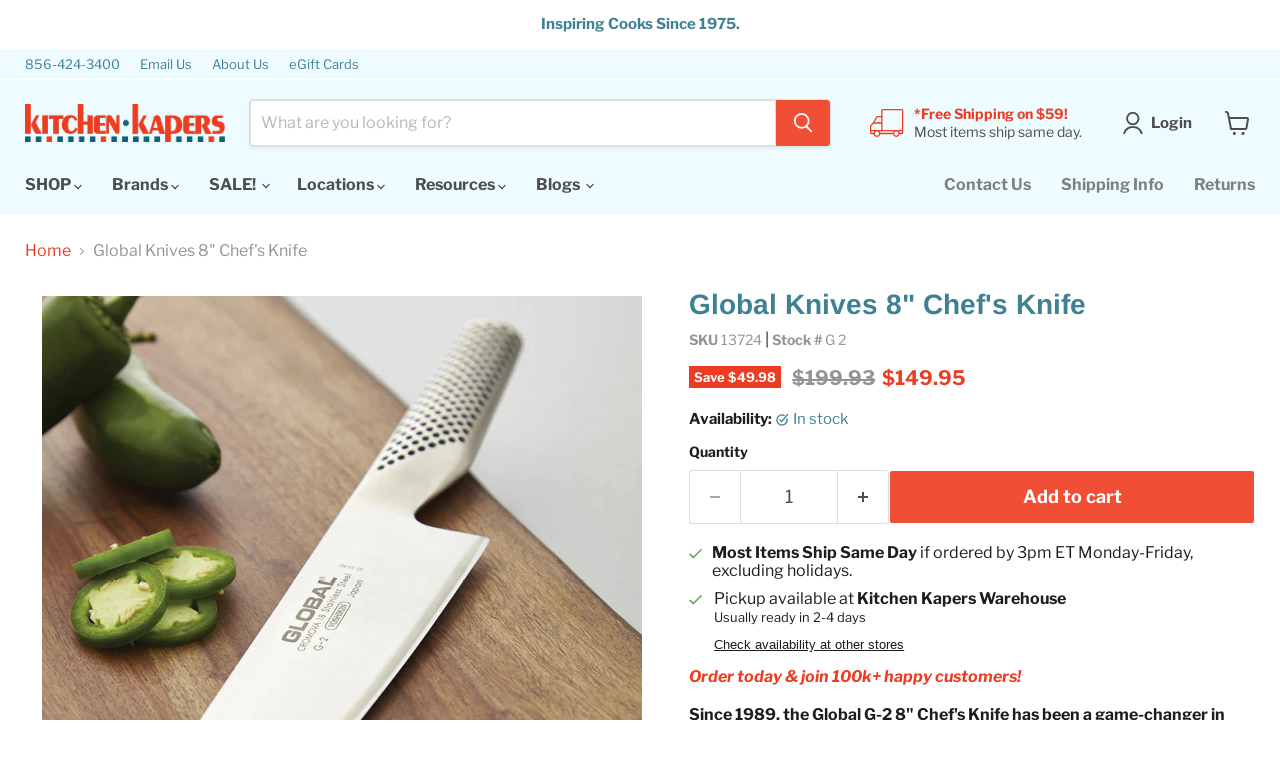

--- FILE ---
content_type: text/html; charset=utf-8
request_url: https://www.kitchenkapers.com/products/globkniv8che1
body_size: 57209
content:
<!doctype html>
<html class="no-js no-touch" lang="en">
  <head>
    <meta charset="utf-8">
    <meta http-equiv="x-ua-compatible" content="IE=edge">
    <meta name="format-detection" content="telephone=no">
    
    <link rel="preconnect" href="https://cdn.shopify.com">
    <link rel="preconnect" href="https://fonts.shopifycdn.com">
    <link rel="preconnect" href="https://v.shopify.com">
    <link rel="preconnect" href="https://cdn.shopifycloud.com">

    <title>Global Knives 8&quot; Chef&#39;s Knife — KitchenKapers</title>

    
      <meta name="description" content="This 8&quot; Global Chef knife is traditionally the most used knife in the kitchen. Chef&#39;s knives are great for chopping, slicing, and dicing.">
    

    
      <link rel="shortcut icon" href="//www.kitchenkapers.com/cdn/shop/files/kk-red-favicon-32-32_94c136cc-ac3e-42b8-beee-46665115ecf1_32x32.png?v=1649074827" type="image/png">
    

    
      <link rel="canonical" href="https://www.kitchenkapers.com/products/globkniv8che1" />
    

    <meta name="viewport" content="width=device-width">

    
    





<meta property="og:site_name" content="KitchenKapers">
<meta property="og:url" content="https://www.kitchenkapers.com/products/globkniv8che1">
<meta property="og:title" content="Global Knives 8&quot; Chef&#39;s Knife">
<meta property="og:type" content="product">
<meta property="og:description" content="This 8&quot; Global Chef knife is traditionally the most used knife in the kitchen. Chef&#39;s knives are great for chopping, slicing, and dicing.">




    
    
    

    
    
    <meta
      property="og:image"
      content="https://www.kitchenkapers.com/cdn/shop/products/global-g-2-8-inch-chefs-knife-lifestyle-02_1200x1236.png?v=1667945880"
    />
    <meta
      property="og:image:secure_url"
      content="https://www.kitchenkapers.com/cdn/shop/products/global-g-2-8-inch-chefs-knife-lifestyle-02_1200x1236.png?v=1667945880"
    />
    <meta property="og:image:width" content="1200" />
    <meta property="og:image:height" content="1236" />
    
    
    <meta property="og:image:alt" content="Social media image" />
  












<meta name="twitter:title" content="Global Knives 8&quot; Chef&#39;s Knife">
<meta name="twitter:description" content="This 8&quot; Global Chef knife is traditionally the most used knife in the kitchen. Chef&#39;s knives are great for chopping, slicing, and dicing.">


    
    
    
      
      
      <meta name="twitter:card" content="summary">
    
    
    <meta
      property="twitter:image"
      content="https://www.kitchenkapers.com/cdn/shop/products/global-g-2-8-inch-chefs-knife-lifestyle-02_1200x1200_crop_center.png?v=1667945880"
    />
    <meta property="twitter:image:width" content="1200" />
    <meta property="twitter:image:height" content="1200" />
    
    
    <meta property="twitter:image:alt" content="Social media image" />
  



    <link rel="preload" href="//www.kitchenkapers.com/cdn/fonts/libre_franklin/librefranklin_n7.6739620624550b8695d0cc23f92ffd46eb51c7a3.woff2" as="font" crossorigin="anonymous">
    <link rel="preload" as="style" href="//www.kitchenkapers.com/cdn/shop/t/294/assets/theme.css?v=114627302892264898881767033657">

    <script>window.performance && window.performance.mark && window.performance.mark('shopify.content_for_header.start');</script><meta name="google-site-verification" content="ptU5dvZhLnjMwGRheStY2OCoHlukfiVd9MSA8-A-uN0">
<meta id="shopify-digital-wallet" name="shopify-digital-wallet" content="/23730269/digital_wallets/dialog">
<meta name="shopify-checkout-api-token" content="c81330d6f5a3ffcc5f55ba78bb88787f">
<meta id="in-context-paypal-metadata" data-shop-id="23730269" data-venmo-supported="false" data-environment="production" data-locale="en_US" data-paypal-v4="true" data-currency="USD">
<link rel="alternate" type="application/json+oembed" href="https://www.kitchenkapers.com/products/globkniv8che1.oembed">
<script async="async" src="/checkouts/internal/preloads.js?locale=en-US"></script>
<link rel="preconnect" href="https://shop.app" crossorigin="anonymous">
<script async="async" src="https://shop.app/checkouts/internal/preloads.js?locale=en-US&shop_id=23730269" crossorigin="anonymous"></script>
<script id="apple-pay-shop-capabilities" type="application/json">{"shopId":23730269,"countryCode":"US","currencyCode":"USD","merchantCapabilities":["supports3DS"],"merchantId":"gid:\/\/shopify\/Shop\/23730269","merchantName":"KitchenKapers","requiredBillingContactFields":["postalAddress","email","phone"],"requiredShippingContactFields":["postalAddress","email","phone"],"shippingType":"shipping","supportedNetworks":["visa","masterCard","amex","discover","elo","jcb"],"total":{"type":"pending","label":"KitchenKapers","amount":"1.00"},"shopifyPaymentsEnabled":true,"supportsSubscriptions":true}</script>
<script id="shopify-features" type="application/json">{"accessToken":"c81330d6f5a3ffcc5f55ba78bb88787f","betas":["rich-media-storefront-analytics"],"domain":"www.kitchenkapers.com","predictiveSearch":true,"shopId":23730269,"locale":"en"}</script>
<script>var Shopify = Shopify || {};
Shopify.shop = "kitchenkapers.myshopify.com";
Shopify.locale = "en";
Shopify.currency = {"active":"USD","rate":"1.0"};
Shopify.country = "US";
Shopify.theme = {"name":"LIVE Winter [Empire 12.0.0  12\/31\/25]","id":149007630532,"schema_name":"Empire","schema_version":"12.0.0","theme_store_id":838,"role":"main"};
Shopify.theme.handle = "null";
Shopify.theme.style = {"id":null,"handle":null};
Shopify.cdnHost = "www.kitchenkapers.com/cdn";
Shopify.routes = Shopify.routes || {};
Shopify.routes.root = "/";</script>
<script type="module">!function(o){(o.Shopify=o.Shopify||{}).modules=!0}(window);</script>
<script>!function(o){function n(){var o=[];function n(){o.push(Array.prototype.slice.apply(arguments))}return n.q=o,n}var t=o.Shopify=o.Shopify||{};t.loadFeatures=n(),t.autoloadFeatures=n()}(window);</script>
<script>
  window.ShopifyPay = window.ShopifyPay || {};
  window.ShopifyPay.apiHost = "shop.app\/pay";
  window.ShopifyPay.redirectState = null;
</script>
<script id="shop-js-analytics" type="application/json">{"pageType":"product"}</script>
<script defer="defer" async type="module" src="//www.kitchenkapers.com/cdn/shopifycloud/shop-js/modules/v2/client.init-shop-cart-sync_C5BV16lS.en.esm.js"></script>
<script defer="defer" async type="module" src="//www.kitchenkapers.com/cdn/shopifycloud/shop-js/modules/v2/chunk.common_CygWptCX.esm.js"></script>
<script type="module">
  await import("//www.kitchenkapers.com/cdn/shopifycloud/shop-js/modules/v2/client.init-shop-cart-sync_C5BV16lS.en.esm.js");
await import("//www.kitchenkapers.com/cdn/shopifycloud/shop-js/modules/v2/chunk.common_CygWptCX.esm.js");

  window.Shopify.SignInWithShop?.initShopCartSync?.({"fedCMEnabled":true,"windoidEnabled":true});

</script>
<script>
  window.Shopify = window.Shopify || {};
  if (!window.Shopify.featureAssets) window.Shopify.featureAssets = {};
  window.Shopify.featureAssets['shop-js'] = {"shop-cart-sync":["modules/v2/client.shop-cart-sync_ZFArdW7E.en.esm.js","modules/v2/chunk.common_CygWptCX.esm.js"],"init-fed-cm":["modules/v2/client.init-fed-cm_CmiC4vf6.en.esm.js","modules/v2/chunk.common_CygWptCX.esm.js"],"shop-button":["modules/v2/client.shop-button_tlx5R9nI.en.esm.js","modules/v2/chunk.common_CygWptCX.esm.js"],"shop-cash-offers":["modules/v2/client.shop-cash-offers_DOA2yAJr.en.esm.js","modules/v2/chunk.common_CygWptCX.esm.js","modules/v2/chunk.modal_D71HUcav.esm.js"],"init-windoid":["modules/v2/client.init-windoid_sURxWdc1.en.esm.js","modules/v2/chunk.common_CygWptCX.esm.js"],"shop-toast-manager":["modules/v2/client.shop-toast-manager_ClPi3nE9.en.esm.js","modules/v2/chunk.common_CygWptCX.esm.js"],"init-shop-email-lookup-coordinator":["modules/v2/client.init-shop-email-lookup-coordinator_B8hsDcYM.en.esm.js","modules/v2/chunk.common_CygWptCX.esm.js"],"init-shop-cart-sync":["modules/v2/client.init-shop-cart-sync_C5BV16lS.en.esm.js","modules/v2/chunk.common_CygWptCX.esm.js"],"avatar":["modules/v2/client.avatar_BTnouDA3.en.esm.js"],"pay-button":["modules/v2/client.pay-button_FdsNuTd3.en.esm.js","modules/v2/chunk.common_CygWptCX.esm.js"],"init-customer-accounts":["modules/v2/client.init-customer-accounts_DxDtT_ad.en.esm.js","modules/v2/client.shop-login-button_C5VAVYt1.en.esm.js","modules/v2/chunk.common_CygWptCX.esm.js","modules/v2/chunk.modal_D71HUcav.esm.js"],"init-shop-for-new-customer-accounts":["modules/v2/client.init-shop-for-new-customer-accounts_ChsxoAhi.en.esm.js","modules/v2/client.shop-login-button_C5VAVYt1.en.esm.js","modules/v2/chunk.common_CygWptCX.esm.js","modules/v2/chunk.modal_D71HUcav.esm.js"],"shop-login-button":["modules/v2/client.shop-login-button_C5VAVYt1.en.esm.js","modules/v2/chunk.common_CygWptCX.esm.js","modules/v2/chunk.modal_D71HUcav.esm.js"],"init-customer-accounts-sign-up":["modules/v2/client.init-customer-accounts-sign-up_CPSyQ0Tj.en.esm.js","modules/v2/client.shop-login-button_C5VAVYt1.en.esm.js","modules/v2/chunk.common_CygWptCX.esm.js","modules/v2/chunk.modal_D71HUcav.esm.js"],"shop-follow-button":["modules/v2/client.shop-follow-button_Cva4Ekp9.en.esm.js","modules/v2/chunk.common_CygWptCX.esm.js","modules/v2/chunk.modal_D71HUcav.esm.js"],"checkout-modal":["modules/v2/client.checkout-modal_BPM8l0SH.en.esm.js","modules/v2/chunk.common_CygWptCX.esm.js","modules/v2/chunk.modal_D71HUcav.esm.js"],"lead-capture":["modules/v2/client.lead-capture_Bi8yE_yS.en.esm.js","modules/v2/chunk.common_CygWptCX.esm.js","modules/v2/chunk.modal_D71HUcav.esm.js"],"shop-login":["modules/v2/client.shop-login_D6lNrXab.en.esm.js","modules/v2/chunk.common_CygWptCX.esm.js","modules/v2/chunk.modal_D71HUcav.esm.js"],"payment-terms":["modules/v2/client.payment-terms_CZxnsJam.en.esm.js","modules/v2/chunk.common_CygWptCX.esm.js","modules/v2/chunk.modal_D71HUcav.esm.js"]};
</script>
<script>(function() {
  var isLoaded = false;
  function asyncLoad() {
    if (isLoaded) return;
    isLoaded = true;
    var urls = ["https:\/\/chimpstatic.com\/mcjs-connected\/js\/users\/1565506b946de091947b891dc\/9ea9dc2b2c24f02f34b507e11.js?shop=kitchenkapers.myshopify.com","https:\/\/fastsimon.akamaized.net\/fast-simon-autocomplete-init.umd.js?mode=shopify\u0026UUID=e864d3fa-4a46-4726-8c20-daa6ba790fb5\u0026store=23730269\u0026shop=kitchenkapers.myshopify.com","https:\/\/edt.uppercommerce.com\/js\/estimate.js?v=1706648714\u0026shop=kitchenkapers.myshopify.com","https:\/\/cdn-app.sealsubscriptions.com\/shopify\/public\/js\/sealsubscriptions.js?shop=kitchenkapers.myshopify.com","https:\/\/cdn-bundler.nice-team.net\/app\/js\/bundler.js?shop=kitchenkapers.myshopify.com"];
    for (var i = 0; i < urls.length; i++) {
      var s = document.createElement('script');
      s.type = 'text/javascript';
      s.async = true;
      s.src = urls[i];
      var x = document.getElementsByTagName('script')[0];
      x.parentNode.insertBefore(s, x);
    }
  };
  if(window.attachEvent) {
    window.attachEvent('onload', asyncLoad);
  } else {
    window.addEventListener('load', asyncLoad, false);
  }
})();</script>
<script id="__st">var __st={"a":23730269,"offset":-18000,"reqid":"9c33fe29-8f24-4dbf-bd0f-81b6468ca252-1768816796","pageurl":"www.kitchenkapers.com\/products\/globkniv8che1","u":"aadf5bc14681","p":"product","rtyp":"product","rid":358883590171};</script>
<script>window.ShopifyPaypalV4VisibilityTracking = true;</script>
<script id="captcha-bootstrap">!function(){'use strict';const t='contact',e='account',n='new_comment',o=[[t,t],['blogs',n],['comments',n],[t,'customer']],c=[[e,'customer_login'],[e,'guest_login'],[e,'recover_customer_password'],[e,'create_customer']],r=t=>t.map((([t,e])=>`form[action*='/${t}']:not([data-nocaptcha='true']) input[name='form_type'][value='${e}']`)).join(','),a=t=>()=>t?[...document.querySelectorAll(t)].map((t=>t.form)):[];function s(){const t=[...o],e=r(t);return a(e)}const i='password',u='form_key',d=['recaptcha-v3-token','g-recaptcha-response','h-captcha-response',i],f=()=>{try{return window.sessionStorage}catch{return}},m='__shopify_v',_=t=>t.elements[u];function p(t,e,n=!1){try{const o=window.sessionStorage,c=JSON.parse(o.getItem(e)),{data:r}=function(t){const{data:e,action:n}=t;return t[m]||n?{data:e,action:n}:{data:t,action:n}}(c);for(const[e,n]of Object.entries(r))t.elements[e]&&(t.elements[e].value=n);n&&o.removeItem(e)}catch(o){console.error('form repopulation failed',{error:o})}}const l='form_type',E='cptcha';function T(t){t.dataset[E]=!0}const w=window,h=w.document,L='Shopify',v='ce_forms',y='captcha';let A=!1;((t,e)=>{const n=(g='f06e6c50-85a8-45c8-87d0-21a2b65856fe',I='https://cdn.shopify.com/shopifycloud/storefront-forms-hcaptcha/ce_storefront_forms_captcha_hcaptcha.v1.5.2.iife.js',D={infoText:'Protected by hCaptcha',privacyText:'Privacy',termsText:'Terms'},(t,e,n)=>{const o=w[L][v],c=o.bindForm;if(c)return c(t,g,e,D).then(n);var r;o.q.push([[t,g,e,D],n]),r=I,A||(h.body.append(Object.assign(h.createElement('script'),{id:'captcha-provider',async:!0,src:r})),A=!0)});var g,I,D;w[L]=w[L]||{},w[L][v]=w[L][v]||{},w[L][v].q=[],w[L][y]=w[L][y]||{},w[L][y].protect=function(t,e){n(t,void 0,e),T(t)},Object.freeze(w[L][y]),function(t,e,n,w,h,L){const[v,y,A,g]=function(t,e,n){const i=e?o:[],u=t?c:[],d=[...i,...u],f=r(d),m=r(i),_=r(d.filter((([t,e])=>n.includes(e))));return[a(f),a(m),a(_),s()]}(w,h,L),I=t=>{const e=t.target;return e instanceof HTMLFormElement?e:e&&e.form},D=t=>v().includes(t);t.addEventListener('submit',(t=>{const e=I(t);if(!e)return;const n=D(e)&&!e.dataset.hcaptchaBound&&!e.dataset.recaptchaBound,o=_(e),c=g().includes(e)&&(!o||!o.value);(n||c)&&t.preventDefault(),c&&!n&&(function(t){try{if(!f())return;!function(t){const e=f();if(!e)return;const n=_(t);if(!n)return;const o=n.value;o&&e.removeItem(o)}(t);const e=Array.from(Array(32),(()=>Math.random().toString(36)[2])).join('');!function(t,e){_(t)||t.append(Object.assign(document.createElement('input'),{type:'hidden',name:u})),t.elements[u].value=e}(t,e),function(t,e){const n=f();if(!n)return;const o=[...t.querySelectorAll(`input[type='${i}']`)].map((({name:t})=>t)),c=[...d,...o],r={};for(const[a,s]of new FormData(t).entries())c.includes(a)||(r[a]=s);n.setItem(e,JSON.stringify({[m]:1,action:t.action,data:r}))}(t,e)}catch(e){console.error('failed to persist form',e)}}(e),e.submit())}));const S=(t,e)=>{t&&!t.dataset[E]&&(n(t,e.some((e=>e===t))),T(t))};for(const o of['focusin','change'])t.addEventListener(o,(t=>{const e=I(t);D(e)&&S(e,y())}));const B=e.get('form_key'),M=e.get(l),P=B&&M;t.addEventListener('DOMContentLoaded',(()=>{const t=y();if(P)for(const e of t)e.elements[l].value===M&&p(e,B);[...new Set([...A(),...v().filter((t=>'true'===t.dataset.shopifyCaptcha))])].forEach((e=>S(e,t)))}))}(h,new URLSearchParams(w.location.search),n,t,e,['guest_login'])})(!0,!0)}();</script>
<script integrity="sha256-4kQ18oKyAcykRKYeNunJcIwy7WH5gtpwJnB7kiuLZ1E=" data-source-attribution="shopify.loadfeatures" defer="defer" src="//www.kitchenkapers.com/cdn/shopifycloud/storefront/assets/storefront/load_feature-a0a9edcb.js" crossorigin="anonymous"></script>
<script crossorigin="anonymous" defer="defer" src="//www.kitchenkapers.com/cdn/shopifycloud/storefront/assets/shopify_pay/storefront-65b4c6d7.js?v=20250812"></script>
<script data-source-attribution="shopify.dynamic_checkout.dynamic.init">var Shopify=Shopify||{};Shopify.PaymentButton=Shopify.PaymentButton||{isStorefrontPortableWallets:!0,init:function(){window.Shopify.PaymentButton.init=function(){};var t=document.createElement("script");t.src="https://www.kitchenkapers.com/cdn/shopifycloud/portable-wallets/latest/portable-wallets.en.js",t.type="module",document.head.appendChild(t)}};
</script>
<script data-source-attribution="shopify.dynamic_checkout.buyer_consent">
  function portableWalletsHideBuyerConsent(e){var t=document.getElementById("shopify-buyer-consent"),n=document.getElementById("shopify-subscription-policy-button");t&&n&&(t.classList.add("hidden"),t.setAttribute("aria-hidden","true"),n.removeEventListener("click",e))}function portableWalletsShowBuyerConsent(e){var t=document.getElementById("shopify-buyer-consent"),n=document.getElementById("shopify-subscription-policy-button");t&&n&&(t.classList.remove("hidden"),t.removeAttribute("aria-hidden"),n.addEventListener("click",e))}window.Shopify?.PaymentButton&&(window.Shopify.PaymentButton.hideBuyerConsent=portableWalletsHideBuyerConsent,window.Shopify.PaymentButton.showBuyerConsent=portableWalletsShowBuyerConsent);
</script>
<script data-source-attribution="shopify.dynamic_checkout.cart.bootstrap">document.addEventListener("DOMContentLoaded",(function(){function t(){return document.querySelector("shopify-accelerated-checkout-cart, shopify-accelerated-checkout")}if(t())Shopify.PaymentButton.init();else{new MutationObserver((function(e,n){t()&&(Shopify.PaymentButton.init(),n.disconnect())})).observe(document.body,{childList:!0,subtree:!0})}}));
</script>
<link id="shopify-accelerated-checkout-styles" rel="stylesheet" media="screen" href="https://www.kitchenkapers.com/cdn/shopifycloud/portable-wallets/latest/accelerated-checkout-backwards-compat.css" crossorigin="anonymous">
<style id="shopify-accelerated-checkout-cart">
        #shopify-buyer-consent {
  margin-top: 1em;
  display: inline-block;
  width: 100%;
}

#shopify-buyer-consent.hidden {
  display: none;
}

#shopify-subscription-policy-button {
  background: none;
  border: none;
  padding: 0;
  text-decoration: underline;
  font-size: inherit;
  cursor: pointer;
}

#shopify-subscription-policy-button::before {
  box-shadow: none;
}

      </style>

<script>window.performance && window.performance.mark && window.performance.mark('shopify.content_for_header.end');</script>

    <link href="//www.kitchenkapers.com/cdn/shop/t/294/assets/theme.css?v=114627302892264898881767033657" rel="stylesheet" type="text/css" media="all" />

    
      <link href="//www.kitchenkapers.com/cdn/shop/t/294/assets/ripple.css?v=100240391239311985871767033657" rel="stylesheet" type="text/css" media="all" />
    

    
    <script>
      window.Theme = window.Theme || {};
      window.Theme.version = '12.0.0';
      window.Theme.name = 'Empire';
      window.Theme.routes = {
        "root_url": "/",
        "account_url": "/account",
        "account_login_url": "https://www.kitchenkapers.com/customer_authentication/redirect?locale=en&region_country=US",
        "account_logout_url": "/account/logout",
        "account_register_url": "https://account.kitchenkapers.com?locale=en",
        "account_addresses_url": "/account/addresses",
        "collections_url": "/collections",
        "all_products_collection_url": "/collections/all",
        "search_url": "/search",
        "predictive_search_url": "/search/suggest",
        "cart_url": "/cart",
        "cart_add_url": "/cart/add",
        "cart_change_url": "/cart/change",
        "cart_clear_url": "/cart/clear",
        "product_recommendations_url": "/recommendations/products",
      };
    </script>
    

          <!--====== Breville Widget js ======-->
    <script src="//widgets.breville.com/etc/designs/bvl-widgets/bridge-widget/js/app.js"></script>
      <!--END Breville Widget-->

  <!-- BEGIN app block: shopify://apps/pandectes-gdpr/blocks/banner/58c0baa2-6cc1-480c-9ea6-38d6d559556a -->
  
    
      <!-- TCF is active, scripts are loaded above -->
      
      <script>
        
          window.PandectesSettings = {"store":{"id":23730269,"plan":"basic","theme":"Next LIVE Empire 11.0.0 Summer 6/16/2025 UTD","primaryLocale":"en","adminMode":false,"headless":false,"storefrontRootDomain":"","checkoutRootDomain":"","storefrontAccessToken":""},"tsPublished":1750959459,"declaration":{"showType":true,"showPurpose":false,"showProvider":false,"declIntroText":"","showDateGenerated":true},"language":{"unpublished":[],"languageMode":"Single","fallbackLanguage":"en","languageDetection":"browser","languagesSupported":[]},"texts":{"managed":{"headerText":{"en":"We respect your privacy"},"consentText":{"en":"This website uses cookies to ensure you get the best experience."},"linkText":{"en":"Learn more"},"imprintText":{"en":"Imprint"},"googleLinkText":{"en":"Google's Privacy Terms"},"allowButtonText":{"en":"Accept"},"denyButtonText":{"en":"Decline"},"dismissButtonText":{"en":"Ok"},"leaveSiteButtonText":{"en":"Leave this site"},"preferencesButtonText":{"en":"Preferences"},"cookiePolicyText":{"en":"Cookie policy"},"preferencesPopupTitleText":{"en":"Manage consent preferences"},"preferencesPopupIntroText":{"en":"When you visit any web site, it may store or retrieve information on your browser, mostly in the form of cookies. This information might be about you, your preferences or your device and is mostly used to make the site work as you expect it to. The information does not usually directly identify you, but it can give you a more personalized web experience."},"preferencesPopupSaveButtonText":{"en":"Save preferences & exit"},"preferencesPopupCloseButtonText":{"en":"Close"},"preferencesPopupAcceptAllButtonText":{"en":"Accept all"},"preferencesPopupRejectAllButtonText":{"en":"Reject all"},"cookiesDetailsText":{"en":"Cookies details"},"preferencesPopupAlwaysAllowedText":{"en":"Always allowed"},"accessSectionParagraphText":{"en":"You have the right to be able to access your personal data at any time. This includes your account information, your order records as well as any GDPR related requests you have made so far. You have the right to request a full report of your data."},"accessSectionTitleText":{"en":"Data Portability"},"accessSectionAccountInfoActionText":{"en":"Personal data"},"accessSectionDownloadReportActionText":{"en":"Request export"},"accessSectionGDPRRequestsActionText":{"en":"Data subject requests"},"accessSectionOrdersRecordsActionText":{"en":"Orders"},"rectificationSectionParagraphText":{"en":"You have the right to request your data to be updated whenever you think it is appropriate."},"rectificationSectionTitleText":{"en":"Data Rectification"},"rectificationCommentPlaceholder":{"en":"Describe what you want to be updated"},"rectificationCommentValidationError":{"en":"Comment is required"},"rectificationSectionEditAccountActionText":{"en":"Request an update"},"erasureSectionTitleText":{"en":"Right to be Forgotten"},"erasureSectionParagraphText":{"en":"Use this option if you want to remove your personal and other data from our store. Keep in mind that this process will delete your account, so you will no longer be able to access or use it anymore."},"erasureSectionRequestDeletionActionText":{"en":"Request personal data deletion"},"consentDate":{"en":"Consent date"},"consentId":{"en":"Consent ID"},"consentSectionChangeConsentActionText":{"en":"Change consent preference"},"consentSectionConsentedText":{"en":"You consented to the cookies policy of this website on"},"consentSectionNoConsentText":{"en":"You have not consented to the cookies policy of this website."},"consentSectionTitleText":{"en":"Your cookie consent"},"consentStatus":{"en":"Consent preference"},"confirmationFailureMessage":{"en":"Your request was not verified. Please try again and if problem persists, contact store owner for assistance"},"confirmationFailureTitle":{"en":"A problem occurred"},"confirmationSuccessMessage":{"en":"We will soon get back to you as to your request."},"confirmationSuccessTitle":{"en":"Your request is verified"},"guestsSupportEmailFailureMessage":{"en":"Your request was not submitted. Please try again and if problem persists, contact store owner for assistance."},"guestsSupportEmailFailureTitle":{"en":"A problem occurred"},"guestsSupportEmailPlaceholder":{"en":"E-mail address"},"guestsSupportEmailSuccessMessage":{"en":"If you are registered as a customer of this store, you will soon receive an email with instructions on how to proceed."},"guestsSupportEmailSuccessTitle":{"en":"Thank you for your request"},"guestsSupportEmailValidationError":{"en":"Email is not valid"},"guestsSupportInfoText":{"en":"Please login with your customer account to further proceed."},"submitButton":{"en":"Submit"},"submittingButton":{"en":"Submitting..."},"cancelButton":{"en":"Cancel"},"declIntroText":{"en":"We use cookies to optimize website functionality, analyze the performance, and provide personalized experience to you. Some cookies are essential to make the website operate and function correctly. Those cookies cannot be disabled. In this window you can manage your preference of cookies."},"declName":{"en":"Name"},"declPurpose":{"en":"Purpose"},"declType":{"en":"Type"},"declRetention":{"en":"Retention"},"declProvider":{"en":"Provider"},"declFirstParty":{"en":"First-party"},"declThirdParty":{"en":"Third-party"},"declSeconds":{"en":"seconds"},"declMinutes":{"en":"minutes"},"declHours":{"en":"hours"},"declDays":{"en":"days"},"declMonths":{"en":"months"},"declYears":{"en":"years"},"declSession":{"en":"Session"},"declDomain":{"en":"Domain"},"declPath":{"en":"Path"}},"categories":{"strictlyNecessaryCookiesTitleText":{"en":"Strictly necessary cookies"},"strictlyNecessaryCookiesDescriptionText":{"en":"These cookies are essential in order to enable you to move around the website and use its features, such as accessing secure areas of the website. Without these cookies services you have asked for, like shopping baskets or e-billing, cannot be provided."},"functionalityCookiesTitleText":{"en":"Functionality cookies"},"functionalityCookiesDescriptionText":{"en":"These cookies allow the website to remember choices you make (such as your user name, language or the region you are in) and provide enhanced, more personal features. For instance, a website may be able to provide you with local weather reports or traffic news by storing in a cookie the region in which you are currently located. These cookies can also be used to remember changes you have made to text size, fonts and other parts of web pages that you can customise. They may also be used to provide services you have asked for such as watching a video or commenting on a blog. The information these cookies collect may be anonymised and they cannot track your browsing activity on other websites."},"performanceCookiesTitleText":{"en":"Performance cookies"},"performanceCookiesDescriptionText":{"en":"These cookies collect information about how visitors use a website, for instance which pages visitors go to most often, and if they get error messages from web pages. These cookies don’t collect information that identifies a visitor. All information these cookies collect is aggregated and therefore anonymous. It is only used to improve how a website works."},"targetingCookiesTitleText":{"en":"Targeting cookies"},"targetingCookiesDescriptionText":{"en":"These cookies are used to deliver adverts more relevant to you and your interests They are also used to limit the number of times you see an advertisement as well as help measure the effectiveness of the advertising campaign. They are usually placed by advertising networks with the website operator’s permission. They remember that you have visited a website and this information is shared with other organisations such as advertisers. Quite often targeting or advertising cookies will be linked to site functionality provided by the other organisation."},"unclassifiedCookiesTitleText":{"en":"Unclassified cookies"},"unclassifiedCookiesDescriptionText":{"en":"Unclassified cookies are cookies that we are in the process of classifying, together with the providers of individual cookies."}},"auto":{}},"library":{"previewMode":false,"fadeInTimeout":0,"defaultBlocked":7,"showLink":true,"showImprintLink":false,"showGoogleLink":false,"enabled":true,"cookie":{"expiryDays":730,"secure":true,"domain":""},"dismissOnScroll":false,"dismissOnWindowClick":false,"dismissOnTimeout":false,"palette":{"popup":{"background":"#EAF7F7","backgroundForCalculations":{"a":1,"b":247,"g":247,"r":234},"text":"#5C7291"},"button":{"background":"#3F8194","backgroundForCalculations":{"a":1,"b":148,"g":129,"r":63},"text":"#FFFFFF","textForCalculation":{"a":1,"b":255,"g":255,"r":255},"border":"transparent"}},"content":{"href":"https://kitchenkapers.myshopify.com/pages/e-privacy-page","imprintHref":"/","close":"&#10005;","target":"_blank","logo":""},"window":"<div role=\"dialog\" aria-label=\"\" aria-describedby=\"cookieconsent:desc\" id=\"cookie-consent-dialogBox\" class=\"cc-window-wrapper cc-bottom-wrapper\"><div class=\"pd-cookie-banner-window cc-window {{classes}}\"><!--googleoff: all-->{{children}}<!--googleon: all--></div></div>","compliance":{"opt-in":"<div class=\"cc-compliance cc-highlight\">{{allow}}</div>"},"type":"opt-in","layouts":{"basic":"{{messagelink}}{{compliance}}{{close}}"},"position":"bottom","theme":"block","revokable":false,"animateRevokable":false,"revokableReset":false,"revokableLogoUrl":"https://kitchenkapers.myshopify.com/cdn/shop/files/pandectes-reopen-logo.png","revokablePlacement":"bottom-left","revokableMarginHorizontal":15,"revokableMarginVertical":15,"static":false,"autoAttach":true,"hasTransition":true,"blacklistPage":[""],"elements":{"close":"<button aria-label=\"\" type=\"button\" class=\"cc-close\">{{close}}</button>","dismiss":"<button type=\"button\" class=\"cc-btn cc-btn-decision cc-dismiss\">{{dismiss}}</button>","allow":"<button type=\"button\" class=\"cc-btn cc-btn-decision cc-allow\">{{allow}}</button>","deny":"<button type=\"button\" class=\"cc-btn cc-btn-decision cc-deny\">{{deny}}</button>","preferences":"<button type=\"button\" class=\"cc-btn cc-settings\" onclick=\"Pandectes.fn.openPreferences()\">{{preferences}}</button>"}},"geolocation":{"auOnly":false,"brOnly":false,"caOnly":true,"chOnly":false,"euOnly":true,"jpOnly":false,"nzOnly":false,"thOnly":false,"zaOnly":false,"canadaOnly":false,"globalVisibility":false},"dsr":{"guestsSupport":false,"accessSectionDownloadReportAuto":false},"banner":{"resetTs":1599158439,"extraCss":"        .cc-banner-logo {max-width: 24em!important;}    @media(min-width: 768px) {.cc-window.cc-floating{max-width: 24em!important;width: 24em!important;}}    .cc-message, .pd-cookie-banner-window .cc-header, .cc-logo {text-align: left}    .cc-window-wrapper{z-index: 16777100;}    .cc-window{z-index: 16777100;font-family: inherit;}    .pd-cookie-banner-window .cc-header{font-family: inherit;}    .pd-cp-ui{font-family: inherit; background-color: #EAF7F7;color:#5C7291;}    button.pd-cp-btn, a.pd-cp-btn{background-color:#3F8194;color:#FFFFFF!important;}    input + .pd-cp-preferences-slider{background-color: rgba(92, 114, 145, 0.3)}    .pd-cp-scrolling-section::-webkit-scrollbar{background-color: rgba(92, 114, 145, 0.3)}    input:checked + .pd-cp-preferences-slider{background-color: rgba(92, 114, 145, 1)}    .pd-cp-scrolling-section::-webkit-scrollbar-thumb {background-color: rgba(92, 114, 145, 1)}    .pd-cp-ui-close{color:#5C7291;}    .pd-cp-preferences-slider:before{background-color: #EAF7F7}    .pd-cp-title:before {border-color: #5C7291!important}    .pd-cp-preferences-slider{background-color:#5C7291}    .pd-cp-toggle{color:#5C7291!important}    @media(max-width:699px) {.pd-cp-ui-close-top svg {fill: #5C7291}}    .pd-cp-toggle:hover,.pd-cp-toggle:visited,.pd-cp-toggle:active{color:#5C7291!important}    .pd-cookie-banner-window {}  ","customJavascript":{},"showPoweredBy":false,"logoHeight":40,"revokableTrigger":false,"hybridStrict":false,"cookiesBlockedByDefault":"7","isActive":true,"implicitSavePreferences":false,"cookieIcon":true,"blockBots":false,"showCookiesDetails":false,"hasTransition":true,"blockingPage":false,"showOnlyLandingPage":false,"leaveSiteUrl":"https://www.google.com","linkRespectStoreLang":false},"cookies":{"0":[{"name":"shopify_pay_redirect","type":"http","domain":"www.kitchenkapers.com","path":"/","provider":"Shopify","firstParty":true,"retention":"1 hour(s)","expires":1,"unit":"declHours","purpose":{"en":"Used to accelerate the checkout process when the buyer has a Shop Pay account."}},{"name":"secure_customer_sig","type":"http","domain":"www.kitchenkapers.com","path":"/","provider":"Shopify","firstParty":true,"retention":"1 year(s)","expires":1,"unit":"declYears","purpose":{"en":"Used to identify a user after they sign into a shop as a customer so they do not need to log in again."}},{"name":"localization","type":"http","domain":"www.kitchenkapers.com","path":"/","provider":"Shopify","firstParty":true,"retention":"1 year(s)","expires":1,"unit":"declYears","purpose":{"en":"Used to localize the cart to the correct country."}},{"name":"cart_currency","type":"http","domain":"www.kitchenkapers.com","path":"/","provider":"Shopify","firstParty":true,"retention":"2 week(s)","expires":2,"unit":"declWeeks","purpose":{"en":"Used after a checkout is completed to initialize a new empty cart with the same currency as the one just used."}},{"name":"keep_alive","type":"http","domain":"www.kitchenkapers.com","path":"/","provider":"Shopify","firstParty":true,"retention":"Session","expires":-56,"unit":"declYears","purpose":{"en":"Used when international domain redirection is enabled to determine if a request is the first one of a session."}},{"name":"_pandectes_gdpr","type":"http","domain":".www.kitchenkapers.com","path":"/","provider":"Pandectes","firstParty":true,"retention":"1 year(s)","expires":1,"unit":"declYears","purpose":{"en":"Used for the functionality of the cookies consent banner."}},{"name":"_tracking_consent","type":"http","domain":".kitchenkapers.com","path":"/","provider":"Shopify","firstParty":false,"retention":"1 year(s)","expires":1,"unit":"declYears","purpose":{"en":"Used to store a user's preferences if a merchant has set up privacy rules in the visitor's region."}},{"name":"wpm-test-cookie","type":"http","domain":"com","path":"/","provider":"Unknown","firstParty":false,"retention":"Session","expires":1,"unit":"declSeconds","purpose":{"en":""}}],"1":[],"2":[{"name":"_shopify_y","type":"http","domain":".kitchenkapers.com","path":"/","provider":"Shopify","firstParty":false,"retention":"1 year(s)","expires":1,"unit":"declYears","purpose":{"en":"Shopify analytics."}},{"name":"_orig_referrer","type":"http","domain":".kitchenkapers.com","path":"/","provider":"Shopify","firstParty":false,"retention":"2 week(s)","expires":2,"unit":"declWeeks","purpose":{"en":"Allows merchant to identify where people are visiting them from."}},{"name":"_landing_page","type":"http","domain":".kitchenkapers.com","path":"/","provider":"Shopify","firstParty":false,"retention":"2 week(s)","expires":2,"unit":"declWeeks","purpose":{"en":"Capture the landing page of visitor when they come from other sites."}},{"name":"_shopify_sa_p","type":"http","domain":".kitchenkapers.com","path":"/","provider":"Shopify","firstParty":false,"retention":"30 minute(s)","expires":30,"unit":"declMinutes","purpose":{"en":"Capture the landing page of visitor when they come from other sites to support marketing analytics."}},{"name":"_shopify_s","type":"http","domain":".kitchenkapers.com","path":"/","provider":"Shopify","firstParty":false,"retention":"30 minute(s)","expires":30,"unit":"declMinutes","purpose":{"en":"Used to identify a given browser session/shop combination. Duration is 30 minute rolling expiry of last use."}},{"name":"_ga","type":"http","domain":".kitchenkapers.com","path":"/","provider":"Google","firstParty":false,"retention":"1 year(s)","expires":1,"unit":"declYears","purpose":{"en":"Cookie is set by Google Analytics with unknown functionality"}},{"name":"_shopify_sa_t","type":"http","domain":".kitchenkapers.com","path":"/","provider":"Shopify","firstParty":false,"retention":"30 minute(s)","expires":30,"unit":"declMinutes","purpose":{"en":"Capture the landing page of visitor when they come from other sites to support marketing analytics."}},{"name":"_shopify_s","type":"http","domain":"com","path":"/","provider":"Shopify","firstParty":false,"retention":"Session","expires":1,"unit":"declSeconds","purpose":{"en":"Used to identify a given browser session/shop combination. Duration is 30 minute rolling expiry of last use."}},{"name":"_ga_*","type":"http","domain":".kitchenkapers.com","path":"/","provider":"Google","firstParty":false,"retention":"1 year(s)","expires":1,"unit":"declYears","purpose":{"en":""}}],"4":[{"name":"_gcl_au","type":"http","domain":".kitchenkapers.com","path":"/","provider":"Google","firstParty":false,"retention":"3 month(s)","expires":3,"unit":"declMonths","purpose":{"en":"Cookie is placed by Google Tag Manager to track conversions."}}],"8":[{"name":"wpm-test-cookie","type":"http","domain":"kitchenkapers.com","path":"/","provider":"Unknown","firstParty":false,"retention":"Session","expires":1,"unit":"declSeconds","purpose":{"en":""}},{"name":"wpm-test-cookie","type":"http","domain":"www.kitchenkapers.com","path":"/","provider":"Unknown","firstParty":true,"retention":"Session","expires":1,"unit":"declSeconds","purpose":{"en":""}}]},"blocker":{"isActive":false,"googleConsentMode":{"id":"","analyticsId":"","adwordsId":"","isActive":false,"adStorageCategory":4,"analyticsStorageCategory":2,"personalizationStorageCategory":1,"functionalityStorageCategory":1,"customEvent":false,"securityStorageCategory":0,"redactData":false,"urlPassthrough":false,"dataLayerProperty":"dataLayer","waitForUpdate":0,"useNativeChannel":false},"facebookPixel":{"id":"","isActive":false,"ldu":false},"microsoft":{"isActive":false,"uetTags":""},"rakuten":{"isActive":false,"cmp":false,"ccpa":false},"klaviyoIsActive":false,"gpcIsActive":false,"defaultBlocked":7,"patterns":{"whiteList":[],"blackList":{"1":[],"2":[],"4":[],"8":[]},"iframesWhiteList":[],"iframesBlackList":{"1":[],"2":[],"4":[],"8":[]},"beaconsWhiteList":[],"beaconsBlackList":{"1":[],"2":[],"4":[],"8":[]}}}};
        
        window.addEventListener('DOMContentLoaded', function(){
          const script = document.createElement('script');
          
            script.src = "https://cdn.shopify.com/extensions/019bd005-1071-7566-a990-dd9df4dd4365/gdpr-228/assets/pandectes-core.js";
          
          script.defer = true;
          document.body.appendChild(script);
        })
      </script>
    
  


<!-- END app block --><!-- BEGIN app block: shopify://apps/product-filters-search/blocks/autocomplete/95672d06-1c4e-4e1b-9368-e84ce1ad6886 --><script>
    var fast_dawn_theme_action = "/search";
    var __isp_new_jquery = "true" === "true";
</script>


    


    <script>var _isp_injected_already = true</script>
    <!-- BEGIN app snippet: fast-simon-autocomplete-init --><script id="autocomplete-initilizer"
        src="https://static-autocomplete.fastsimon.com/fast-simon-autocomplete-init.umd.js?mode=shopify&UUID=e864d3fa-4a46-4726-8c20-daa6ba790fb5&store=23730269"
        async>
</script>
<!-- END app snippet -->

<!-- END app block --><link href="https://monorail-edge.shopifysvc.com" rel="dns-prefetch">
<script>(function(){if ("sendBeacon" in navigator && "performance" in window) {try {var session_token_from_headers = performance.getEntriesByType('navigation')[0].serverTiming.find(x => x.name == '_s').description;} catch {var session_token_from_headers = undefined;}var session_cookie_matches = document.cookie.match(/_shopify_s=([^;]*)/);var session_token_from_cookie = session_cookie_matches && session_cookie_matches.length === 2 ? session_cookie_matches[1] : "";var session_token = session_token_from_headers || session_token_from_cookie || "";function handle_abandonment_event(e) {var entries = performance.getEntries().filter(function(entry) {return /monorail-edge.shopifysvc.com/.test(entry.name);});if (!window.abandonment_tracked && entries.length === 0) {window.abandonment_tracked = true;var currentMs = Date.now();var navigation_start = performance.timing.navigationStart;var payload = {shop_id: 23730269,url: window.location.href,navigation_start,duration: currentMs - navigation_start,session_token,page_type: "product"};window.navigator.sendBeacon("https://monorail-edge.shopifysvc.com/v1/produce", JSON.stringify({schema_id: "online_store_buyer_site_abandonment/1.1",payload: payload,metadata: {event_created_at_ms: currentMs,event_sent_at_ms: currentMs}}));}}window.addEventListener('pagehide', handle_abandonment_event);}}());</script>
<script id="web-pixels-manager-setup">(function e(e,d,r,n,o){if(void 0===o&&(o={}),!Boolean(null===(a=null===(i=window.Shopify)||void 0===i?void 0:i.analytics)||void 0===a?void 0:a.replayQueue)){var i,a;window.Shopify=window.Shopify||{};var t=window.Shopify;t.analytics=t.analytics||{};var s=t.analytics;s.replayQueue=[],s.publish=function(e,d,r){return s.replayQueue.push([e,d,r]),!0};try{self.performance.mark("wpm:start")}catch(e){}var l=function(){var e={modern:/Edge?\/(1{2}[4-9]|1[2-9]\d|[2-9]\d{2}|\d{4,})\.\d+(\.\d+|)|Firefox\/(1{2}[4-9]|1[2-9]\d|[2-9]\d{2}|\d{4,})\.\d+(\.\d+|)|Chrom(ium|e)\/(9{2}|\d{3,})\.\d+(\.\d+|)|(Maci|X1{2}).+ Version\/(15\.\d+|(1[6-9]|[2-9]\d|\d{3,})\.\d+)([,.]\d+|)( \(\w+\)|)( Mobile\/\w+|) Safari\/|Chrome.+OPR\/(9{2}|\d{3,})\.\d+\.\d+|(CPU[ +]OS|iPhone[ +]OS|CPU[ +]iPhone|CPU IPhone OS|CPU iPad OS)[ +]+(15[._]\d+|(1[6-9]|[2-9]\d|\d{3,})[._]\d+)([._]\d+|)|Android:?[ /-](13[3-9]|1[4-9]\d|[2-9]\d{2}|\d{4,})(\.\d+|)(\.\d+|)|Android.+Firefox\/(13[5-9]|1[4-9]\d|[2-9]\d{2}|\d{4,})\.\d+(\.\d+|)|Android.+Chrom(ium|e)\/(13[3-9]|1[4-9]\d|[2-9]\d{2}|\d{4,})\.\d+(\.\d+|)|SamsungBrowser\/([2-9]\d|\d{3,})\.\d+/,legacy:/Edge?\/(1[6-9]|[2-9]\d|\d{3,})\.\d+(\.\d+|)|Firefox\/(5[4-9]|[6-9]\d|\d{3,})\.\d+(\.\d+|)|Chrom(ium|e)\/(5[1-9]|[6-9]\d|\d{3,})\.\d+(\.\d+|)([\d.]+$|.*Safari\/(?![\d.]+ Edge\/[\d.]+$))|(Maci|X1{2}).+ Version\/(10\.\d+|(1[1-9]|[2-9]\d|\d{3,})\.\d+)([,.]\d+|)( \(\w+\)|)( Mobile\/\w+|) Safari\/|Chrome.+OPR\/(3[89]|[4-9]\d|\d{3,})\.\d+\.\d+|(CPU[ +]OS|iPhone[ +]OS|CPU[ +]iPhone|CPU IPhone OS|CPU iPad OS)[ +]+(10[._]\d+|(1[1-9]|[2-9]\d|\d{3,})[._]\d+)([._]\d+|)|Android:?[ /-](13[3-9]|1[4-9]\d|[2-9]\d{2}|\d{4,})(\.\d+|)(\.\d+|)|Mobile Safari.+OPR\/([89]\d|\d{3,})\.\d+\.\d+|Android.+Firefox\/(13[5-9]|1[4-9]\d|[2-9]\d{2}|\d{4,})\.\d+(\.\d+|)|Android.+Chrom(ium|e)\/(13[3-9]|1[4-9]\d|[2-9]\d{2}|\d{4,})\.\d+(\.\d+|)|Android.+(UC? ?Browser|UCWEB|U3)[ /]?(15\.([5-9]|\d{2,})|(1[6-9]|[2-9]\d|\d{3,})\.\d+)\.\d+|SamsungBrowser\/(5\.\d+|([6-9]|\d{2,})\.\d+)|Android.+MQ{2}Browser\/(14(\.(9|\d{2,})|)|(1[5-9]|[2-9]\d|\d{3,})(\.\d+|))(\.\d+|)|K[Aa][Ii]OS\/(3\.\d+|([4-9]|\d{2,})\.\d+)(\.\d+|)/},d=e.modern,r=e.legacy,n=navigator.userAgent;return n.match(d)?"modern":n.match(r)?"legacy":"unknown"}(),u="modern"===l?"modern":"legacy",c=(null!=n?n:{modern:"",legacy:""})[u],f=function(e){return[e.baseUrl,"/wpm","/b",e.hashVersion,"modern"===e.buildTarget?"m":"l",".js"].join("")}({baseUrl:d,hashVersion:r,buildTarget:u}),m=function(e){var d=e.version,r=e.bundleTarget,n=e.surface,o=e.pageUrl,i=e.monorailEndpoint;return{emit:function(e){var a=e.status,t=e.errorMsg,s=(new Date).getTime(),l=JSON.stringify({metadata:{event_sent_at_ms:s},events:[{schema_id:"web_pixels_manager_load/3.1",payload:{version:d,bundle_target:r,page_url:o,status:a,surface:n,error_msg:t},metadata:{event_created_at_ms:s}}]});if(!i)return console&&console.warn&&console.warn("[Web Pixels Manager] No Monorail endpoint provided, skipping logging."),!1;try{return self.navigator.sendBeacon.bind(self.navigator)(i,l)}catch(e){}var u=new XMLHttpRequest;try{return u.open("POST",i,!0),u.setRequestHeader("Content-Type","text/plain"),u.send(l),!0}catch(e){return console&&console.warn&&console.warn("[Web Pixels Manager] Got an unhandled error while logging to Monorail."),!1}}}}({version:r,bundleTarget:l,surface:e.surface,pageUrl:self.location.href,monorailEndpoint:e.monorailEndpoint});try{o.browserTarget=l,function(e){var d=e.src,r=e.async,n=void 0===r||r,o=e.onload,i=e.onerror,a=e.sri,t=e.scriptDataAttributes,s=void 0===t?{}:t,l=document.createElement("script"),u=document.querySelector("head"),c=document.querySelector("body");if(l.async=n,l.src=d,a&&(l.integrity=a,l.crossOrigin="anonymous"),s)for(var f in s)if(Object.prototype.hasOwnProperty.call(s,f))try{l.dataset[f]=s[f]}catch(e){}if(o&&l.addEventListener("load",o),i&&l.addEventListener("error",i),u)u.appendChild(l);else{if(!c)throw new Error("Did not find a head or body element to append the script");c.appendChild(l)}}({src:f,async:!0,onload:function(){if(!function(){var e,d;return Boolean(null===(d=null===(e=window.Shopify)||void 0===e?void 0:e.analytics)||void 0===d?void 0:d.initialized)}()){var d=window.webPixelsManager.init(e)||void 0;if(d){var r=window.Shopify.analytics;r.replayQueue.forEach((function(e){var r=e[0],n=e[1],o=e[2];d.publishCustomEvent(r,n,o)})),r.replayQueue=[],r.publish=d.publishCustomEvent,r.visitor=d.visitor,r.initialized=!0}}},onerror:function(){return m.emit({status:"failed",errorMsg:"".concat(f," has failed to load")})},sri:function(e){var d=/^sha384-[A-Za-z0-9+/=]+$/;return"string"==typeof e&&d.test(e)}(c)?c:"",scriptDataAttributes:o}),m.emit({status:"loading"})}catch(e){m.emit({status:"failed",errorMsg:(null==e?void 0:e.message)||"Unknown error"})}}})({shopId: 23730269,storefrontBaseUrl: "https://www.kitchenkapers.com",extensionsBaseUrl: "https://extensions.shopifycdn.com/cdn/shopifycloud/web-pixels-manager",monorailEndpoint: "https://monorail-edge.shopifysvc.com/unstable/produce_batch",surface: "storefront-renderer",enabledBetaFlags: ["2dca8a86"],webPixelsConfigList: [{"id":"508494020","configuration":"{\"config\":\"{\\\"google_tag_ids\\\":[\\\"G-9LYKJFJMP2\\\",\\\"GT-WRF3LCC\\\",\\\"AW-1069890469\\\"],\\\"target_country\\\":\\\"US\\\",\\\"gtag_events\\\":[{\\\"type\\\":\\\"search\\\",\\\"action_label\\\":\\\"G-9LYKJFJMP2\\\"},{\\\"type\\\":\\\"begin_checkout\\\",\\\"action_label\\\":\\\"G-9LYKJFJMP2\\\"},{\\\"type\\\":\\\"view_item\\\",\\\"action_label\\\":[\\\"G-9LYKJFJMP2\\\",\\\"MC-FH7HR9PSK5\\\"]},{\\\"type\\\":\\\"purchase\\\",\\\"action_label\\\":[\\\"G-9LYKJFJMP2\\\",\\\"MC-FH7HR9PSK5\\\",\\\"AW-1069890469\\\/xIf0CPn8i6caEKX3lP4D\\\"]},{\\\"type\\\":\\\"page_view\\\",\\\"action_label\\\":[\\\"G-9LYKJFJMP2\\\",\\\"MC-FH7HR9PSK5\\\"]},{\\\"type\\\":\\\"add_payment_info\\\",\\\"action_label\\\":\\\"G-9LYKJFJMP2\\\"},{\\\"type\\\":\\\"add_to_cart\\\",\\\"action_label\\\":\\\"G-9LYKJFJMP2\\\"}],\\\"enable_monitoring_mode\\\":false}\"}","eventPayloadVersion":"v1","runtimeContext":"OPEN","scriptVersion":"b2a88bafab3e21179ed38636efcd8a93","type":"APP","apiClientId":1780363,"privacyPurposes":[],"dataSharingAdjustments":{"protectedCustomerApprovalScopes":["read_customer_address","read_customer_email","read_customer_name","read_customer_personal_data","read_customer_phone"]}},{"id":"shopify-app-pixel","configuration":"{}","eventPayloadVersion":"v1","runtimeContext":"STRICT","scriptVersion":"0450","apiClientId":"shopify-pixel","type":"APP","privacyPurposes":["ANALYTICS","MARKETING"]},{"id":"shopify-custom-pixel","eventPayloadVersion":"v1","runtimeContext":"LAX","scriptVersion":"0450","apiClientId":"shopify-pixel","type":"CUSTOM","privacyPurposes":["ANALYTICS","MARKETING"]}],isMerchantRequest: false,initData: {"shop":{"name":"KitchenKapers","paymentSettings":{"currencyCode":"USD"},"myshopifyDomain":"kitchenkapers.myshopify.com","countryCode":"US","storefrontUrl":"https:\/\/www.kitchenkapers.com"},"customer":null,"cart":null,"checkout":null,"productVariants":[{"price":{"amount":149.95,"currencyCode":"USD"},"product":{"title":"Global Knives 8\" Chef's Knife","vendor":"Global Knives","id":"358883590171","untranslatedTitle":"Global Knives 8\" Chef's Knife","url":"\/products\/globkniv8che1","type":"Open Stock Knives"},"id":"6592641073179","image":{"src":"\/\/www.kitchenkapers.com\/cdn\/shop\/products\/global-g-2-8-inch-chefs-knife-lifestyle-02.png?v=1667945880"},"sku":"13724","title":"Default Title","untranslatedTitle":"Default Title"}],"purchasingCompany":null},},"https://www.kitchenkapers.com/cdn","fcfee988w5aeb613cpc8e4bc33m6693e112",{"modern":"","legacy":""},{"shopId":"23730269","storefrontBaseUrl":"https:\/\/www.kitchenkapers.com","extensionBaseUrl":"https:\/\/extensions.shopifycdn.com\/cdn\/shopifycloud\/web-pixels-manager","surface":"storefront-renderer","enabledBetaFlags":"[\"2dca8a86\"]","isMerchantRequest":"false","hashVersion":"fcfee988w5aeb613cpc8e4bc33m6693e112","publish":"custom","events":"[[\"page_viewed\",{}],[\"product_viewed\",{\"productVariant\":{\"price\":{\"amount\":149.95,\"currencyCode\":\"USD\"},\"product\":{\"title\":\"Global Knives 8\\\" Chef's Knife\",\"vendor\":\"Global Knives\",\"id\":\"358883590171\",\"untranslatedTitle\":\"Global Knives 8\\\" Chef's Knife\",\"url\":\"\/products\/globkniv8che1\",\"type\":\"Open Stock Knives\"},\"id\":\"6592641073179\",\"image\":{\"src\":\"\/\/www.kitchenkapers.com\/cdn\/shop\/products\/global-g-2-8-inch-chefs-knife-lifestyle-02.png?v=1667945880\"},\"sku\":\"13724\",\"title\":\"Default Title\",\"untranslatedTitle\":\"Default Title\"}}]]"});</script><script>
  window.ShopifyAnalytics = window.ShopifyAnalytics || {};
  window.ShopifyAnalytics.meta = window.ShopifyAnalytics.meta || {};
  window.ShopifyAnalytics.meta.currency = 'USD';
  var meta = {"product":{"id":358883590171,"gid":"gid:\/\/shopify\/Product\/358883590171","vendor":"Global Knives","type":"Open Stock Knives","handle":"globkniv8che1","variants":[{"id":6592641073179,"price":14995,"name":"Global Knives 8\" Chef's Knife","public_title":null,"sku":"13724"}],"remote":false},"page":{"pageType":"product","resourceType":"product","resourceId":358883590171,"requestId":"9c33fe29-8f24-4dbf-bd0f-81b6468ca252-1768816796"}};
  for (var attr in meta) {
    window.ShopifyAnalytics.meta[attr] = meta[attr];
  }
</script>
<script class="analytics">
  (function () {
    var customDocumentWrite = function(content) {
      var jquery = null;

      if (window.jQuery) {
        jquery = window.jQuery;
      } else if (window.Checkout && window.Checkout.$) {
        jquery = window.Checkout.$;
      }

      if (jquery) {
        jquery('body').append(content);
      }
    };

    var hasLoggedConversion = function(token) {
      if (token) {
        return document.cookie.indexOf('loggedConversion=' + token) !== -1;
      }
      return false;
    }

    var setCookieIfConversion = function(token) {
      if (token) {
        var twoMonthsFromNow = new Date(Date.now());
        twoMonthsFromNow.setMonth(twoMonthsFromNow.getMonth() + 2);

        document.cookie = 'loggedConversion=' + token + '; expires=' + twoMonthsFromNow;
      }
    }

    var trekkie = window.ShopifyAnalytics.lib = window.trekkie = window.trekkie || [];
    if (trekkie.integrations) {
      return;
    }
    trekkie.methods = [
      'identify',
      'page',
      'ready',
      'track',
      'trackForm',
      'trackLink'
    ];
    trekkie.factory = function(method) {
      return function() {
        var args = Array.prototype.slice.call(arguments);
        args.unshift(method);
        trekkie.push(args);
        return trekkie;
      };
    };
    for (var i = 0; i < trekkie.methods.length; i++) {
      var key = trekkie.methods[i];
      trekkie[key] = trekkie.factory(key);
    }
    trekkie.load = function(config) {
      trekkie.config = config || {};
      trekkie.config.initialDocumentCookie = document.cookie;
      var first = document.getElementsByTagName('script')[0];
      var script = document.createElement('script');
      script.type = 'text/javascript';
      script.onerror = function(e) {
        var scriptFallback = document.createElement('script');
        scriptFallback.type = 'text/javascript';
        scriptFallback.onerror = function(error) {
                var Monorail = {
      produce: function produce(monorailDomain, schemaId, payload) {
        var currentMs = new Date().getTime();
        var event = {
          schema_id: schemaId,
          payload: payload,
          metadata: {
            event_created_at_ms: currentMs,
            event_sent_at_ms: currentMs
          }
        };
        return Monorail.sendRequest("https://" + monorailDomain + "/v1/produce", JSON.stringify(event));
      },
      sendRequest: function sendRequest(endpointUrl, payload) {
        // Try the sendBeacon API
        if (window && window.navigator && typeof window.navigator.sendBeacon === 'function' && typeof window.Blob === 'function' && !Monorail.isIos12()) {
          var blobData = new window.Blob([payload], {
            type: 'text/plain'
          });

          if (window.navigator.sendBeacon(endpointUrl, blobData)) {
            return true;
          } // sendBeacon was not successful

        } // XHR beacon

        var xhr = new XMLHttpRequest();

        try {
          xhr.open('POST', endpointUrl);
          xhr.setRequestHeader('Content-Type', 'text/plain');
          xhr.send(payload);
        } catch (e) {
          console.log(e);
        }

        return false;
      },
      isIos12: function isIos12() {
        return window.navigator.userAgent.lastIndexOf('iPhone; CPU iPhone OS 12_') !== -1 || window.navigator.userAgent.lastIndexOf('iPad; CPU OS 12_') !== -1;
      }
    };
    Monorail.produce('monorail-edge.shopifysvc.com',
      'trekkie_storefront_load_errors/1.1',
      {shop_id: 23730269,
      theme_id: 149007630532,
      app_name: "storefront",
      context_url: window.location.href,
      source_url: "//www.kitchenkapers.com/cdn/s/trekkie.storefront.cd680fe47e6c39ca5d5df5f0a32d569bc48c0f27.min.js"});

        };
        scriptFallback.async = true;
        scriptFallback.src = '//www.kitchenkapers.com/cdn/s/trekkie.storefront.cd680fe47e6c39ca5d5df5f0a32d569bc48c0f27.min.js';
        first.parentNode.insertBefore(scriptFallback, first);
      };
      script.async = true;
      script.src = '//www.kitchenkapers.com/cdn/s/trekkie.storefront.cd680fe47e6c39ca5d5df5f0a32d569bc48c0f27.min.js';
      first.parentNode.insertBefore(script, first);
    };
    trekkie.load(
      {"Trekkie":{"appName":"storefront","development":false,"defaultAttributes":{"shopId":23730269,"isMerchantRequest":null,"themeId":149007630532,"themeCityHash":"15243466137854162690","contentLanguage":"en","currency":"USD"},"isServerSideCookieWritingEnabled":true,"monorailRegion":"shop_domain","enabledBetaFlags":["65f19447"]},"Session Attribution":{},"S2S":{"facebookCapiEnabled":false,"source":"trekkie-storefront-renderer","apiClientId":580111}}
    );

    var loaded = false;
    trekkie.ready(function() {
      if (loaded) return;
      loaded = true;

      window.ShopifyAnalytics.lib = window.trekkie;

      var originalDocumentWrite = document.write;
      document.write = customDocumentWrite;
      try { window.ShopifyAnalytics.merchantGoogleAnalytics.call(this); } catch(error) {};
      document.write = originalDocumentWrite;

      window.ShopifyAnalytics.lib.page(null,{"pageType":"product","resourceType":"product","resourceId":358883590171,"requestId":"9c33fe29-8f24-4dbf-bd0f-81b6468ca252-1768816796","shopifyEmitted":true});

      var match = window.location.pathname.match(/checkouts\/(.+)\/(thank_you|post_purchase)/)
      var token = match? match[1]: undefined;
      if (!hasLoggedConversion(token)) {
        setCookieIfConversion(token);
        window.ShopifyAnalytics.lib.track("Viewed Product",{"currency":"USD","variantId":6592641073179,"productId":358883590171,"productGid":"gid:\/\/shopify\/Product\/358883590171","name":"Global Knives 8\" Chef's Knife","price":"149.95","sku":"13724","brand":"Global Knives","variant":null,"category":"Open Stock Knives","nonInteraction":true,"remote":false},undefined,undefined,{"shopifyEmitted":true});
      window.ShopifyAnalytics.lib.track("monorail:\/\/trekkie_storefront_viewed_product\/1.1",{"currency":"USD","variantId":6592641073179,"productId":358883590171,"productGid":"gid:\/\/shopify\/Product\/358883590171","name":"Global Knives 8\" Chef's Knife","price":"149.95","sku":"13724","brand":"Global Knives","variant":null,"category":"Open Stock Knives","nonInteraction":true,"remote":false,"referer":"https:\/\/www.kitchenkapers.com\/products\/globkniv8che1"});
      }
    });


        var eventsListenerScript = document.createElement('script');
        eventsListenerScript.async = true;
        eventsListenerScript.src = "//www.kitchenkapers.com/cdn/shopifycloud/storefront/assets/shop_events_listener-3da45d37.js";
        document.getElementsByTagName('head')[0].appendChild(eventsListenerScript);

})();</script>
  <script>
  if (!window.ga || (window.ga && typeof window.ga !== 'function')) {
    window.ga = function ga() {
      (window.ga.q = window.ga.q || []).push(arguments);
      if (window.Shopify && window.Shopify.analytics && typeof window.Shopify.analytics.publish === 'function') {
        window.Shopify.analytics.publish("ga_stub_called", {}, {sendTo: "google_osp_migration"});
      }
      console.error("Shopify's Google Analytics stub called with:", Array.from(arguments), "\nSee https://help.shopify.com/manual/promoting-marketing/pixels/pixel-migration#google for more information.");
    };
    if (window.Shopify && window.Shopify.analytics && typeof window.Shopify.analytics.publish === 'function') {
      window.Shopify.analytics.publish("ga_stub_initialized", {}, {sendTo: "google_osp_migration"});
    }
  }
</script>
<script
  defer
  src="https://www.kitchenkapers.com/cdn/shopifycloud/perf-kit/shopify-perf-kit-3.0.4.min.js"
  data-application="storefront-renderer"
  data-shop-id="23730269"
  data-render-region="gcp-us-central1"
  data-page-type="product"
  data-theme-instance-id="149007630532"
  data-theme-name="Empire"
  data-theme-version="12.0.0"
  data-monorail-region="shop_domain"
  data-resource-timing-sampling-rate="10"
  data-shs="true"
  data-shs-beacon="true"
  data-shs-export-with-fetch="true"
  data-shs-logs-sample-rate="1"
  data-shs-beacon-endpoint="https://www.kitchenkapers.com/api/collect"
></script>
</head>

  <body class="template-product" data-instant-allow-query-string >
    <script>
      document.documentElement.className=document.documentElement.className.replace(/\bno-js\b/,'js');
      if(window.Shopify&&window.Shopify.designMode)document.documentElement.className+=' in-theme-editor';
      if(('ontouchstart' in window)||window.DocumentTouch&&document instanceof DocumentTouch)document.documentElement.className=document.documentElement.className.replace(/\bno-touch\b/,'has-touch');
    </script>

    
    <svg
      class="icon-star-reference"
      aria-hidden="true"
      focusable="false"
      role="presentation"
      xmlns="http://www.w3.org/2000/svg" width="20" height="20" viewBox="3 3 17 17" fill="none"
    >
      <symbol id="icon-star">
        <rect class="icon-star-background" width="20" height="20" fill="currentColor"/>
        <path d="M10 3L12.163 7.60778L17 8.35121L13.5 11.9359L14.326 17L10 14.6078L5.674 17L6.5 11.9359L3 8.35121L7.837 7.60778L10 3Z" stroke="currentColor" stroke-width="2" stroke-linecap="round" stroke-linejoin="round" fill="none"/>
      </symbol>
      <clipPath id="icon-star-clip">
        <path d="M10 3L12.163 7.60778L17 8.35121L13.5 11.9359L14.326 17L10 14.6078L5.674 17L6.5 11.9359L3 8.35121L7.837 7.60778L10 3Z" stroke="currentColor" stroke-width="2" stroke-linecap="round" stroke-linejoin="round"/>
      </clipPath>
    </svg>
    


    <a class="skip-to-main" href="#site-main">Skip to content</a>

    <!-- BEGIN sections: header-group -->
<div id="shopify-section-sections--19583749652676__announcement-bar" class="shopify-section shopify-section-group-header-group site-announcement"><script
  type="application/json"
  data-section-id="sections--19583749652676__announcement-bar"
  data-section-type="static-announcement">
</script>









  
    <div
      class="
        announcement-bar
        
      "
      style="
        color: #3f8194;
        background: #ffffff;
      "
      data-announcement-bar
    >
      

      
        <div class="announcement-bar-text">
          Inspiring Cooks Since 1975.
        </div>
      

      <div class="announcement-bar-text-mobile">
        
          Established in 1975.
        
      </div>
    </div>
  


</div><div id="shopify-section-sections--19583749652676__utility-bar" class="shopify-section shopify-section-group-header-group"><style data-shopify>
  .utility-bar {
    background-color: #eefbff;
    border-bottom: 1px solid #ffffff;
  }

  .utility-bar .social-link,
  .utility-bar__menu-link {
    color: #3f8194;
  }

  .utility-bar .disclosure__toggle {
    --disclosure-toggle-text-color: #3f8194;
    --disclosure-toggle-background-color: #eefbff;
  }

  .utility-bar .disclosure__toggle:hover {
    --disclosure-toggle-text-color: #ec3d22;
  }

  .utility-bar .social-link:hover,
  .utility-bar__menu-link:hover {
    color: #ec3d22;
  }

  .utility-bar .disclosure__toggle::after {
    --disclosure-toggle-svg-color: #3f8194;
  }

  .utility-bar .disclosure__toggle:hover::after {
    --disclosure-toggle-svg-color: #ec3d22;
  }
</style>

<script
  type="application/json"
  data-section-type="static-utility-bar"
  data-section-id="sections--19583749652676__utility-bar"
  data-section-data
>
  {
    "settings": {
      "mobile_layout": "below"
    }
  }
</script>




  <section
    class="
      utility-bar
      
        utility-bar--full-width
      
    "
    data-utility-bar
  >
    <div class="utility-bar__content">

      
      
      

      
        
        
      
        
        
      
        
        
      
        
        
      
        
        
          
          

      <div class="utility-bar__content-left">
        
          
            <a href="tel:856-424-3400" class="utility-bar__menu-link">856-424-3400</a>
          
            <a href="mailto:customerservice@kitchenkapers.com" class="utility-bar__menu-link">Email Us</a>
          
            <a href="/pages/about-us" class="utility-bar__menu-link">About Us</a>
          
            <a href="/products/kitchen-kapers-egift-card" class="utility-bar__menu-link">eGift Cards</a>
          
        

        
      </div>

      <div class="utility-bar__content-right" data-disclosure-items>
        

        
          
          <div class="shopify-cross-border">
            
          
            
          </div>
          

        
      </div>
    </div>
  </section>

  
  

  
    <div class="utility-bar__mobile" style="display: none;" data-utility-menu-mobile>
      
        <span class="utility-bar__mobile__border"></span>
      
      
        <div class="utility-bar__mobile-nav  utility-bar__mobile-nav--below ">
          












<ul
  class="
    navmenu
    navmenu-depth-1
    
    
  "
  data-navmenu
  
  
  
>
  
    

    
    

    
    

    

    
      <li
        class="navmenu-item navmenu-id-856-424-3400"
      >
        <a
        class="
          navmenu-link
          navmenu-link-depth-1
          
        "
        href="tel:856-424-3400"
        >
          
          856-424-3400
</a>
      </li>
    
  
    

    
    

    
    

    

    
      <li
        class="navmenu-item navmenu-id-email-us"
      >
        <a
        class="
          navmenu-link
          navmenu-link-depth-1
          
        "
        href="mailto:customerservice@kitchenkapers.com"
        >
          
          Email Us
</a>
      </li>
    
  
    

    
    

    
    

    

    
      <li
        class="navmenu-item navmenu-id-about-us"
      >
        <a
        class="
          navmenu-link
          navmenu-link-depth-1
          
        "
        href="/pages/about-us"
        >
          
          About Us
</a>
      </li>
    
  
    

    
    

    
    

    

    
      <li
        class="navmenu-item navmenu-id-egift-cards"
      >
        <a
        class="
          navmenu-link
          navmenu-link-depth-1
          
        "
        href="/products/kitchen-kapers-egift-card"
        >
          
          eGift Cards
</a>
      </li>
    
  
</ul>

        </div>
      
      
    </div>
  

  <div class="utility-bar__mobile-disclosure" style="display: none;" data-utility-bar-mobile>
    

    
      <span class="utility-bar__mobile__border"></span>

      <div class="utility-bar__disclosure--mobile">
        
        <div class="shopify-cross-border">
          
        
          
        </div>
        

      </div>
    
  </div>


</div><div id="shopify-section-sections--19583749652676__header" class="shopify-section shopify-section-group-header-group site-header-wrapper">


<script
  type="application/json"
  data-section-id="sections--19583749652676__header"
  data-section-type="static-header"
  data-section-data>
  {
    "settings": {
      "sticky_header": true,
      "has_box_shadow": false,
      "live_search": {
        "enable": true,
        "money_format": "${{amount}}",
        "show_mobile_search_bar": false
      }
    }
  }
</script>





<style data-shopify>
  .site-logo {
    max-width: 200px;
  }

  .site-logo-image {
    max-height: 80px;
  }
</style>

<header
  class="site-header site-header-nav--open"
  role="banner"
  data-site-header
>
  <div
    class="
      site-header-main
      
        site-header--full-width
      
    "
    data-site-header-main
    data-site-header-sticky
    
      data-site-header-mobile-search-button
    
  >
    <button class="site-header-menu-toggle" data-menu-toggle>
      <div class="site-header-menu-toggle--button" tabindex="-1">
        <span class="toggle-icon--bar toggle-icon--bar-top"></span>
        <span class="toggle-icon--bar toggle-icon--bar-middle"></span>
        <span class="toggle-icon--bar toggle-icon--bar-bottom"></span>
        <span class="visually-hidden">Menu</span>
      </div>
    </button>

    
      

      
        <button
          class="site-header-mobile-search-button"
          data-mobile-search-button
        >
          
        <div class="site-header-mobile-search-button--button" tabindex="-1">
          <svg
  aria-hidden="true"
  focusable="false"
  role="presentation"
  xmlns="http://www.w3.org/2000/svg"
  width="23"
  height="24"
  fill="none"
  viewBox="0 0 23 24"
>
  <path d="M21 21L15.5 15.5" stroke="currentColor" stroke-width="2" stroke-linecap="round"/>
  <circle cx="10" cy="9" r="8" stroke="currentColor" stroke-width="2"/>
</svg>

          <span class="visually-hidden">Search</span>
        </div>
      
        </button>
      
    

    <div
      class="
        site-header-main-content
        
          small-promo-enabled
        
      "
    >
      <div class="site-header-logo">
        <a
          class="site-logo"
          href="/">
          
            
            

            

  

  <img
    
      src="//www.kitchenkapers.com/cdn/shop/files/kk-logo-header-no-confetti-silo-final-2021_b2b23d20-cdce-406f-872e-b35525248e7f_485x92.png?v=1645206931"
    
    alt=""

    
      data-rimg
      srcset="//www.kitchenkapers.com/cdn/shop/files/kk-logo-header-no-confetti-silo-final-2021_b2b23d20-cdce-406f-872e-b35525248e7f_475x90.png?v=1645206931 0.98x"
    

    class="site-logo-image"
    style="
        object-fit:cover;object-position:50.0% 50.0%;
      
"
    
  >




          
        </a>
      </div>

      





<div class="live-search" data-live-search><form
    class="
      live-search-form
      form-fields-inline
      
    "
    action="/search"
    method="get"
    role="search"
    aria-label="Product"
    data-live-search-form
  >
    <div class="form-field no-label"><input
        class="form-field-input live-search-form-field"
        type="text"
        name="q"
        aria-label="Search"
        placeholder="What are you looking for?"
        
        autocomplete="off"
        data-live-search-input
      >
      <button
        class="live-search-takeover-cancel"
        type="button"
        data-live-search-takeover-cancel>
        Cancel
      </button>

      <button
        class="live-search-button"
        type="submit"
        aria-label="Search"
        data-live-search-submit
      >
        <span class="search-icon search-icon--inactive">
          <svg
  aria-hidden="true"
  focusable="false"
  role="presentation"
  xmlns="http://www.w3.org/2000/svg"
  width="23"
  height="24"
  fill="none"
  viewBox="0 0 23 24"
>
  <path d="M21 21L15.5 15.5" stroke="currentColor" stroke-width="2" stroke-linecap="round"/>
  <circle cx="10" cy="9" r="8" stroke="currentColor" stroke-width="2"/>
</svg>

        </span>
        <span class="search-icon search-icon--active">
          <svg
  aria-hidden="true"
  focusable="false"
  role="presentation"
  width="26"
  height="26"
  viewBox="0 0 26 26"
  xmlns="http://www.w3.org/2000/svg"
>
  <g fill-rule="nonzero" fill="currentColor">
    <path d="M13 26C5.82 26 0 20.18 0 13S5.82 0 13 0s13 5.82 13 13-5.82 13-13 13zm0-3.852a9.148 9.148 0 1 0 0-18.296 9.148 9.148 0 0 0 0 18.296z" opacity=".29"/><path d="M13 26c7.18 0 13-5.82 13-13a1.926 1.926 0 0 0-3.852 0A9.148 9.148 0 0 1 13 22.148 1.926 1.926 0 0 0 13 26z"/>
  </g>
</svg>
        </span>
      </button>
    </div>

    <div class="search-flydown" data-live-search-flydown>
      <div class="search-flydown--placeholder" data-live-search-placeholder>
        <div class="search-flydown--product-items">
          
            <a class="search-flydown--product search-flydown--product" href="#">
              
                <div class="search-flydown--product-image">
                  <svg class="placeholder--image placeholder--content-image" xmlns="http://www.w3.org/2000/svg" viewBox="0 0 525.5 525.5"><path d="M324.5 212.7H203c-1.6 0-2.8 1.3-2.8 2.8V308c0 1.6 1.3 2.8 2.8 2.8h121.6c1.6 0 2.8-1.3 2.8-2.8v-92.5c0-1.6-1.3-2.8-2.9-2.8zm1.1 95.3c0 .6-.5 1.1-1.1 1.1H203c-.6 0-1.1-.5-1.1-1.1v-92.5c0-.6.5-1.1 1.1-1.1h121.6c.6 0 1.1.5 1.1 1.1V308z"/><path d="M210.4 299.5H240v.1s.1 0 .2-.1h75.2v-76.2h-105v76.2zm1.8-7.2l20-20c1.6-1.6 3.8-2.5 6.1-2.5s4.5.9 6.1 2.5l1.5 1.5 16.8 16.8c-12.9 3.3-20.7 6.3-22.8 7.2h-27.7v-5.5zm101.5-10.1c-20.1 1.7-36.7 4.8-49.1 7.9l-16.9-16.9 26.3-26.3c1.6-1.6 3.8-2.5 6.1-2.5s4.5.9 6.1 2.5l27.5 27.5v7.8zm-68.9 15.5c9.7-3.5 33.9-10.9 68.9-13.8v13.8h-68.9zm68.9-72.7v46.8l-26.2-26.2c-1.9-1.9-4.5-3-7.3-3s-5.4 1.1-7.3 3l-26.3 26.3-.9-.9c-1.9-1.9-4.5-3-7.3-3s-5.4 1.1-7.3 3l-18.8 18.8V225h101.4z"/><path d="M232.8 254c4.6 0 8.3-3.7 8.3-8.3s-3.7-8.3-8.3-8.3-8.3 3.7-8.3 8.3 3.7 8.3 8.3 8.3zm0-14.9c3.6 0 6.6 2.9 6.6 6.6s-2.9 6.6-6.6 6.6-6.6-2.9-6.6-6.6 3-6.6 6.6-6.6z"/></svg>
                </div>
              

              <div class="search-flydown--product-text">
                <span class="search-flydown--product-title placeholder--content-text"></span>
                <span class="search-flydown--product-price placeholder--content-text"></span>
              </div>
            </a>
          
            <a class="search-flydown--product search-flydown--product" href="#">
              
                <div class="search-flydown--product-image">
                  <svg class="placeholder--image placeholder--content-image" xmlns="http://www.w3.org/2000/svg" viewBox="0 0 525.5 525.5"><path d="M324.5 212.7H203c-1.6 0-2.8 1.3-2.8 2.8V308c0 1.6 1.3 2.8 2.8 2.8h121.6c1.6 0 2.8-1.3 2.8-2.8v-92.5c0-1.6-1.3-2.8-2.9-2.8zm1.1 95.3c0 .6-.5 1.1-1.1 1.1H203c-.6 0-1.1-.5-1.1-1.1v-92.5c0-.6.5-1.1 1.1-1.1h121.6c.6 0 1.1.5 1.1 1.1V308z"/><path d="M210.4 299.5H240v.1s.1 0 .2-.1h75.2v-76.2h-105v76.2zm1.8-7.2l20-20c1.6-1.6 3.8-2.5 6.1-2.5s4.5.9 6.1 2.5l1.5 1.5 16.8 16.8c-12.9 3.3-20.7 6.3-22.8 7.2h-27.7v-5.5zm101.5-10.1c-20.1 1.7-36.7 4.8-49.1 7.9l-16.9-16.9 26.3-26.3c1.6-1.6 3.8-2.5 6.1-2.5s4.5.9 6.1 2.5l27.5 27.5v7.8zm-68.9 15.5c9.7-3.5 33.9-10.9 68.9-13.8v13.8h-68.9zm68.9-72.7v46.8l-26.2-26.2c-1.9-1.9-4.5-3-7.3-3s-5.4 1.1-7.3 3l-26.3 26.3-.9-.9c-1.9-1.9-4.5-3-7.3-3s-5.4 1.1-7.3 3l-18.8 18.8V225h101.4z"/><path d="M232.8 254c4.6 0 8.3-3.7 8.3-8.3s-3.7-8.3-8.3-8.3-8.3 3.7-8.3 8.3 3.7 8.3 8.3 8.3zm0-14.9c3.6 0 6.6 2.9 6.6 6.6s-2.9 6.6-6.6 6.6-6.6-2.9-6.6-6.6 3-6.6 6.6-6.6z"/></svg>
                </div>
              

              <div class="search-flydown--product-text">
                <span class="search-flydown--product-title placeholder--content-text"></span>
                <span class="search-flydown--product-price placeholder--content-text"></span>
              </div>
            </a>
          
            <a class="search-flydown--product search-flydown--product" href="#">
              
                <div class="search-flydown--product-image">
                  <svg class="placeholder--image placeholder--content-image" xmlns="http://www.w3.org/2000/svg" viewBox="0 0 525.5 525.5"><path d="M324.5 212.7H203c-1.6 0-2.8 1.3-2.8 2.8V308c0 1.6 1.3 2.8 2.8 2.8h121.6c1.6 0 2.8-1.3 2.8-2.8v-92.5c0-1.6-1.3-2.8-2.9-2.8zm1.1 95.3c0 .6-.5 1.1-1.1 1.1H203c-.6 0-1.1-.5-1.1-1.1v-92.5c0-.6.5-1.1 1.1-1.1h121.6c.6 0 1.1.5 1.1 1.1V308z"/><path d="M210.4 299.5H240v.1s.1 0 .2-.1h75.2v-76.2h-105v76.2zm1.8-7.2l20-20c1.6-1.6 3.8-2.5 6.1-2.5s4.5.9 6.1 2.5l1.5 1.5 16.8 16.8c-12.9 3.3-20.7 6.3-22.8 7.2h-27.7v-5.5zm101.5-10.1c-20.1 1.7-36.7 4.8-49.1 7.9l-16.9-16.9 26.3-26.3c1.6-1.6 3.8-2.5 6.1-2.5s4.5.9 6.1 2.5l27.5 27.5v7.8zm-68.9 15.5c9.7-3.5 33.9-10.9 68.9-13.8v13.8h-68.9zm68.9-72.7v46.8l-26.2-26.2c-1.9-1.9-4.5-3-7.3-3s-5.4 1.1-7.3 3l-26.3 26.3-.9-.9c-1.9-1.9-4.5-3-7.3-3s-5.4 1.1-7.3 3l-18.8 18.8V225h101.4z"/><path d="M232.8 254c4.6 0 8.3-3.7 8.3-8.3s-3.7-8.3-8.3-8.3-8.3 3.7-8.3 8.3 3.7 8.3 8.3 8.3zm0-14.9c3.6 0 6.6 2.9 6.6 6.6s-2.9 6.6-6.6 6.6-6.6-2.9-6.6-6.6 3-6.6 6.6-6.6z"/></svg>
                </div>
              

              <div class="search-flydown--product-text">
                <span class="search-flydown--product-title placeholder--content-text"></span>
                <span class="search-flydown--product-price placeholder--content-text"></span>
              </div>
            </a>
          
        </div>
      </div>

      <div
        class="
          search-flydown--results
          
        "
        data-live-search-results
      ></div>

      
    </div>
  </form>
</div>


      
        
          <a
            class="small-promo-content--link"
            href="/pages/shipping-info"
          >
        
        <div class="small-promo">
          
            <span
              class="
                small-promo-icon
                
                  small-promo-icon--svg
                
              "
            >
              
                


                              <svg class="icon-delivery "    aria-hidden="true"    focusable="false"    role="presentation"    xmlns="http://www.w3.org/2000/svg" width="54" height="44" viewBox="0 0 54 44" fill="none" xmlns="http://www.w3.org/2000/svg">      <path d="M5.5 22H18.7" stroke="currentColor" stroke-width="2" stroke-linecap="round" stroke-linejoin="round"/>      <path d="M6.6001 38.5C6.6001 39.667 7.06367 40.7861 7.88883 41.6113C8.71399 42.4364 9.83314 42.9 11.0001 42.9C12.167 42.9 13.2862 42.4364 14.1114 41.6113C14.9365 40.7861 15.4001 39.667 15.4001 38.5C15.4001 37.333 14.9365 36.2139 14.1114 35.3887C13.2862 34.5636 12.167 34.1 11.0001 34.1C9.83314 34.1 8.71399 34.5636 7.88883 35.3887C7.06367 36.2139 6.6001 37.333 6.6001 38.5V38.5Z" stroke="currentColor" stroke-width="2" stroke-linecap="round" stroke-linejoin="round"/>      <path d="M37.3999 38.5C37.3999 39.667 37.8635 40.7861 38.6886 41.6113C39.5138 42.4364 40.6329 42.9 41.7999 42.9C42.9669 42.9 44.086 42.4364 44.9112 41.6113C45.7363 40.7861 46.1999 39.667 46.1999 38.5C46.1999 37.333 45.7363 36.2139 44.9112 35.3887C44.086 34.5636 42.9669 34.1 41.7999 34.1C40.6329 34.1 39.5138 34.5636 38.6886 35.3887C37.8635 36.2139 37.3999 37.333 37.3999 38.5Z" stroke="currentColor" stroke-width="2" stroke-linecap="round" stroke-linejoin="round"/>      <path d="M6.6001 38.5H2.2001C1.90836 38.5 1.62857 38.3841 1.42228 38.1778C1.21599 37.9715 1.1001 37.6917 1.1001 37.4V26.8554C1.10016 26.5642 1.21567 26.285 1.4213 26.0788L5.5001 22L10.3709 13.2308C10.5615 12.888 10.8403 12.6025 11.1784 12.4036C11.5164 12.2048 11.9015 12.1 12.2937 12.1H18.7001V2.20001C18.7001 1.90827 18.816 1.62848 19.0223 1.42219C19.2286 1.2159 19.5084 1.10001 19.8001 1.10001H50.6001C50.8918 1.10001 51.1716 1.2159 51.3779 1.42219C51.5842 1.62848 51.7001 1.90827 51.7001 2.20001V37.4C51.7001 37.6917 51.5842 37.9715 51.3779 38.1778C51.1716 38.3841 50.8918 38.5 50.6001 38.5H46.2001" stroke="currentColor" stroke-width="2" stroke-linecap="round" stroke-linejoin="round"/>      <path d="M15.3999 38.5H37.3999" stroke="currentColor" stroke-width="2" stroke-linecap="round" stroke-linejoin="round"/>      <path d="M18.7002 12.1V34.1" stroke="currentColor" stroke-width="2" stroke-linecap="round" stroke-linejoin="round"/>      <path d="M1.1001 34.1H51.7001" stroke="currentColor" stroke-width="2" stroke-linecap="round" stroke-linejoin="round"/>    </svg>                                                                                        

              
            </span>
          

          <div class="small-promo-content">
            
              <span class="small-promo-content_heading">
                *Free Shipping on $59!
              </span>
            

            
              <div class="small-promo-content--mobile">
                <p>Most items ship same day.</p>
              </div>
            

            
              <div class="small-promo-content--desktop">
                <p>Most items ship same day.</p>
              </div>
            
          </div>
        </div>
        
          </a>
        
      
    </div>

    <div class="site-header-right">
      <ul class="site-header-actions" data-header-actions>
  
    
      <li class="site-header-actions__account-link">
        <a
          class="site-header_account-link-anchor"
          href="https://www.kitchenkapers.com/customer_authentication/redirect?locale=en&region_country=US"
        >
          <span class="site-header__account-icon">
            


    <svg class="icon-account "    aria-hidden="true"    focusable="false"    role="presentation"    xmlns="http://www.w3.org/2000/svg" viewBox="0 0 22 26" fill="none" xmlns="http://www.w3.org/2000/svg">      <path d="M11.3336 14.4447C14.7538 14.4447 17.5264 11.6417 17.5264 8.18392C17.5264 4.72616 14.7538 1.9231 11.3336 1.9231C7.91347 1.9231 5.14087 4.72616 5.14087 8.18392C5.14087 11.6417 7.91347 14.4447 11.3336 14.4447Z" stroke="currentColor" stroke-width="2" stroke-linecap="round" stroke-linejoin="round"/>      <path d="M20.9678 24.0769C19.5098 20.0278 15.7026 17.3329 11.4404 17.3329C7.17822 17.3329 3.37107 20.0278 1.91309 24.0769" stroke="currentColor" stroke-width="2" stroke-linecap="round" stroke-linejoin="round"/>    </svg>                                                                                                                  

          </span>
          
          <span class="site-header_account-link-text">
            Login
          </span>
        </a>
      </li>
    
  
</ul>


      <div class="site-header-cart">
        <a class="site-header-cart--button" href="/cart">
          <span
            class="site-header-cart--count "
            data-header-cart-count="">
          </span>
          <span class="site-header-cart-icon site-header-cart-icon--svg">
            
              


            <svg width="25" height="24" viewBox="0 0 25 24" fill="currentColor" xmlns="http://www.w3.org/2000/svg">      <path fill-rule="evenodd" clip-rule="evenodd" d="M1 0C0.447715 0 0 0.447715 0 1C0 1.55228 0.447715 2 1 2H1.33877H1.33883C1.61048 2.00005 2.00378 2.23945 2.10939 2.81599L2.10937 2.816L2.11046 2.82171L5.01743 18.1859C5.12011 18.7286 5.64325 19.0852 6.18591 18.9826C6.21078 18.9779 6.23526 18.9723 6.25933 18.9658C6.28646 18.968 6.31389 18.9692 6.34159 18.9692H18.8179H18.8181C19.0302 18.9691 19.2141 18.9765 19.4075 18.9842L19.4077 18.9842C19.5113 18.9884 19.6175 18.9926 19.7323 18.9959C20.0255 19.0043 20.3767 19.0061 20.7177 18.9406C21.08 18.871 21.4685 18.7189 21.8028 18.3961C22.1291 18.081 22.3266 17.6772 22.4479 17.2384C22.4569 17.2058 22.4642 17.1729 22.4699 17.1396L23.944 8.46865C24.2528 7.20993 23.2684 5.99987 21.9896 6H21.9894H4.74727L4.07666 2.45562L4.07608 2.4525C3.83133 1.12381 2.76159 8.49962e-05 1.33889 0H1.33883H1ZM5.12568 8L6.8227 16.9692H18.8178H18.8179C19.0686 16.9691 19.3257 16.9793 19.5406 16.9877L19.5413 16.9877C19.633 16.9913 19.7171 16.9947 19.7896 16.9967C20.0684 17.0047 20.2307 16.9976 20.3403 16.9766C20.3841 16.9681 20.4059 16.96 20.4151 16.9556C20.4247 16.9443 20.4639 16.8918 20.5077 16.7487L21.9794 8.09186C21.9842 8.06359 21.9902 8.03555 21.9974 8.0078C21.9941 8.00358 21.9908 8.00108 21.989 8H5.12568ZM20.416 16.9552C20.4195 16.9534 20.4208 16.9524 20.4205 16.9523C20.4204 16.9523 20.4199 16.9525 20.4191 16.953L20.416 16.9552ZM10.8666 22.4326C10.8666 23.2982 10.195 24 9.36658 24C8.53815 24 7.86658 23.2982 7.86658 22.4326C7.86658 21.567 8.53815 20.8653 9.36658 20.8653C10.195 20.8653 10.8666 21.567 10.8666 22.4326ZM18.0048 24C18.8332 24 19.5048 23.2982 19.5048 22.4326C19.5048 21.567 18.8332 20.8653 18.0048 20.8653C17.1763 20.8653 16.5048 21.567 16.5048 22.4326C16.5048 23.2982 17.1763 24 18.0048 24Z" fill="currentColor"/>    </svg>                                                                                                          

             
          </span>
          <span class="visually-hidden">View cart</span>
        </a>
      </div>
    </div>
  </div>

  <div
    class="
      site-navigation-wrapper
      
        site-navigation--has-actions
      
      
        site-header--full-width
      
    "
    data-site-navigation
    id="site-header-nav"
  >
    <nav
      class="site-navigation"
      aria-label="Main"
    >
      




<ul
  class="navmenu navmenu-depth-1"
  data-navmenu
  aria-label="New-Kitchen-Kapers-Main-Desktop-Menu"
>
  
    
    

    
    
    
    
<li
      class="navmenu-item                    navmenu-item-parent                  navmenu-meganav__item-parent                    navmenu-id-shop"
      
        data-navmenu-meganav-trigger
        data-navmenu-meganav-type="meganav-images"
      
      data-navmenu-parent
      
    >
      
        <details data-navmenu-details>
        <summary
      
        class="
          navmenu-link
          navmenu-link-depth-1
          navmenu-link-parent
          
        "
        
          aria-haspopup="true"
          aria-expanded="false"
          data-href="/collections"
        
      >
        SHOP
        
          <span
            class="navmenu-icon navmenu-icon-depth-1"
            data-navmenu-trigger
          >
            <svg
  aria-hidden="true"
  focusable="false"
  role="presentation"
  width="8"
  height="6"
  viewBox="0 0 8 6"
  fill="none"
  xmlns="http://www.w3.org/2000/svg"
  class="icon-chevron-down"
>
<path class="icon-chevron-down-left" d="M4 4.5L7 1.5" stroke="currentColor" stroke-width="1.25" stroke-linecap="square"/>
<path class="icon-chevron-down-right" d="M4 4.5L1 1.5" stroke="currentColor" stroke-width="1.25" stroke-linecap="square"/>
</svg>

          </span>
        
      
        </summary>
      

      
        
            




<div
  class="navmenu-submenu  navmenu-meganav  navmenu-meganav--desktop"
  data-navmenu-submenu
  data-meganav-menu
  data-meganav-id="1517255946962"
>
  <div class="navmenu-meganav-wrapper navmenu-meganav-standard__wrapper">
    


  
  


    <ul
      class="navmenu  navmenu-depth-2  navmenu-meganav-standard__items"
      
    >
      
<li
          class="navmenu-item          navmenu-item-parent          navmenu-id-cookware          navmenu-meganav-standard__item"
          data-navmenu-trigger
          data-navmenu-parent
          >
          <a href="/collections/cookware" class="navmenu-item-text navmenu-link-parent">
            Cookware
          </a>

          
            



<button
  class="navmenu-button"
  data-navmenu-trigger
  aria-expanded="false"
>
  <div class="navmenu-button-wrapper" tabindex="-1">
    <span class="navmenu-icon ">
      <svg
  aria-hidden="true"
  focusable="false"
  role="presentation"
  width="8"
  height="6"
  viewBox="0 0 8 6"
  fill="none"
  xmlns="http://www.w3.org/2000/svg"
  class="icon-chevron-down"
>
<path class="icon-chevron-down-left" d="M4 4.5L7 1.5" stroke="currentColor" stroke-width="1.25" stroke-linecap="square"/>
<path class="icon-chevron-down-right" d="M4 4.5L1 1.5" stroke="currentColor" stroke-width="1.25" stroke-linecap="square"/>
</svg>

    </span>
    <span class="visually-hidden">Cookware</span>
  </div>
</button>

          

          












<ul
  class="
    navmenu
    navmenu-depth-3
    navmenu-submenu
    
  "
  data-navmenu
  
  data-navmenu-submenu
  
>
  
    

    
    

    
    

    

    
      <li
        class="navmenu-item navmenu-id-open-stock-cookware"
      >
        <a
        class="
          navmenu-link
          navmenu-link-depth-3
          
        "
        href="/collections/open-stock-cookware"
        >
          
          Open Stock Cookware
</a>
      </li>
    
  
    

    
    

    
    

    

    
      <li
        class="navmenu-item navmenu-id-cookware-sets"
      >
        <a
        class="
          navmenu-link
          navmenu-link-depth-3
          
        "
        href="/collections/cookware-sets"
        >
          
          Cookware Sets
</a>
      </li>
    
  
    

    
    

    
    

    

    
      <li
        class="navmenu-item navmenu-id-baking-dishes"
      >
        <a
        class="
          navmenu-link
          navmenu-link-depth-3
          
        "
        href="/collections/baking-dishes-casseroles"
        >
          
          Baking Dishes
</a>
      </li>
    
  
    

    
    

    
    

    

    
      <li
        class="navmenu-item navmenu-id-toaster-oven-microwave-cookware"
      >
        <a
        class="
          navmenu-link
          navmenu-link-depth-3
          
        "
        href="/collections/toaster-oven-microwave-cooking"
        >
          
          Toaster Oven & Microwave Cookware
</a>
      </li>
    
  
    

    
    

    
    

    

    
      <li
        class="navmenu-item navmenu-id-fondue-raclettes"
      >
        <a
        class="
          navmenu-link
          navmenu-link-depth-3
          
        "
        href="/collections/fondue"
        >
          
          Fondue & Raclettes
</a>
      </li>
    
  
    

    
    

    
    

    

    
      <li
        class="navmenu-item navmenu-id-pizza-pans-accessories"
      >
        <a
        class="
          navmenu-link
          navmenu-link-depth-3
          
        "
        href="/collections/pizza-pans-accessories"
        >
          
          Pizza Pans & Accessories
</a>
      </li>
    
  
    

    
    

    
    

    

    
      <li
        class="navmenu-item navmenu-id-bbq-grilling"
      >
        <a
        class="
          navmenu-link
          navmenu-link-depth-3
          
        "
        href="/collections/bbq-grilling"
        >
          
          BBQ & Grilling
</a>
      </li>
    
  
    

    
    

    
    

    

    
      <li
        class="navmenu-item navmenu-id-cookware-cleaners-access"
      >
        <a
        class="
          navmenu-link
          navmenu-link-depth-3
          
        "
        href="/collections/cookware-cleaning-accessories"
        >
          
          Cookware Cleaners & Access.
</a>
      </li>
    
  
    

    
    

    
    

    

    
      <li
        class="navmenu-item navmenu-id-pot-racks-storage"
      >
        <a
        class="
          navmenu-link
          navmenu-link-depth-3
          
        "
        href="/collections/pots-racks-cookware-storage"
        >
          
          Pot Racks & Storage
</a>
      </li>
    
  
</ul>

        </li>
      
<li
          class="navmenu-item          navmenu-item-parent          navmenu-id-kitchen-knives          navmenu-meganav-standard__item"
          data-navmenu-trigger
          data-navmenu-parent
          >
          <a href="/collections/kitchen-knives" class="navmenu-item-text navmenu-link-parent">
            Kitchen Knives
          </a>

          
            



<button
  class="navmenu-button"
  data-navmenu-trigger
  aria-expanded="false"
>
  <div class="navmenu-button-wrapper" tabindex="-1">
    <span class="navmenu-icon ">
      <svg
  aria-hidden="true"
  focusable="false"
  role="presentation"
  width="8"
  height="6"
  viewBox="0 0 8 6"
  fill="none"
  xmlns="http://www.w3.org/2000/svg"
  class="icon-chevron-down"
>
<path class="icon-chevron-down-left" d="M4 4.5L7 1.5" stroke="currentColor" stroke-width="1.25" stroke-linecap="square"/>
<path class="icon-chevron-down-right" d="M4 4.5L1 1.5" stroke="currentColor" stroke-width="1.25" stroke-linecap="square"/>
</svg>

    </span>
    <span class="visually-hidden">Kitchen Knives</span>
  </div>
</button>

          

          












<ul
  class="
    navmenu
    navmenu-depth-3
    navmenu-submenu
    
  "
  data-navmenu
  
  data-navmenu-submenu
  
>
  
    

    
    

    
    

    

    
      <li
        class="navmenu-item navmenu-id-open-stock-kitchen-knives"
      >
        <a
        class="
          navmenu-link
          navmenu-link-depth-3
          
        "
        href="/collections/open-stock-kitchen-knives"
        >
          
          Open Stock Kitchen Knives
</a>
      </li>
    
  
    

    
    

    
    

    

    
      <li
        class="navmenu-item navmenu-id-kitchen-knife-sets"
      >
        <a
        class="
          navmenu-link
          navmenu-link-depth-3
          
        "
        href="/collections/kitchen-knife-sets"
        >
          
          Kitchen Knife Sets
</a>
      </li>
    
  
    

    
    

    
    

    

    
      <li
        class="navmenu-item navmenu-id-knife-sharpeners"
      >
        <a
        class="
          navmenu-link
          navmenu-link-depth-3
          
        "
        href="/collections/knife-sharpeners"
        >
          
          Knife Sharpeners
</a>
      </li>
    
  
    

    
    

    
    

    

    
      <li
        class="navmenu-item navmenu-id-knife-storage-safety"
      >
        <a
        class="
          navmenu-link
          navmenu-link-depth-3
          
        "
        href="/collections/knife-storage"
        >
          
          Knife Storage & Safety
</a>
      </li>
    
  
    

    
    

    
    

    

    
      <li
        class="navmenu-item navmenu-id-scissors-kitchen-shears"
      >
        <a
        class="
          navmenu-link
          navmenu-link-depth-3
          
        "
        href="/collections/scissors-kitchen-shears"
        >
          
          Scissors & Kitchen Shears
</a>
      </li>
    
  
    

    
    

    
    

    

    
      <li
        class="navmenu-item navmenu-id-cutting-boards"
      >
        <a
        class="
          navmenu-link
          navmenu-link-depth-3
          
        "
        href="/collections/cutting-boards"
        >
          
          Cutting Boards
</a>
      </li>
    
  
</ul>

        </li>
      
<li
          class="navmenu-item          navmenu-item-parent          navmenu-id-cooks-tools-gadgets          navmenu-meganav-standard__item"
          data-navmenu-trigger
          data-navmenu-parent
          >
          <a href="/collections/kitchen-gadgets" class="navmenu-item-text navmenu-link-parent">
            Cook's Tools & Gadgets
          </a>

          
            



<button
  class="navmenu-button"
  data-navmenu-trigger
  aria-expanded="false"
>
  <div class="navmenu-button-wrapper" tabindex="-1">
    <span class="navmenu-icon ">
      <svg
  aria-hidden="true"
  focusable="false"
  role="presentation"
  width="8"
  height="6"
  viewBox="0 0 8 6"
  fill="none"
  xmlns="http://www.w3.org/2000/svg"
  class="icon-chevron-down"
>
<path class="icon-chevron-down-left" d="M4 4.5L7 1.5" stroke="currentColor" stroke-width="1.25" stroke-linecap="square"/>
<path class="icon-chevron-down-right" d="M4 4.5L1 1.5" stroke="currentColor" stroke-width="1.25" stroke-linecap="square"/>
</svg>

    </span>
    <span class="visually-hidden">Cook's Tools & Gadgets</span>
  </div>
</button>

          

          












<ul
  class="
    navmenu
    navmenu-depth-3
    navmenu-submenu
    
  "
  data-navmenu
  
  data-navmenu-submenu
  
>
  
    

    
    

    
    

    

    
      <li
        class="navmenu-item navmenu-id-cooking-utensils"
      >
        <a
        class="
          navmenu-link
          navmenu-link-depth-3
          
        "
        href="/collections/cooking-utensils"
        >
          
          Cooking Utensils
</a>
      </li>
    
  
    

    
    

    
    

    

    
      <li
        class="navmenu-item navmenu-id-baking-gadgets-tools"
      >
        <a
        class="
          navmenu-link
          navmenu-link-depth-3
          
        "
        href="/collections/baking-gadgets"
        >
          
          Baking Gadgets & Tools
</a>
      </li>
    
  
    

    
    

    
    

    

    
      <li
        class="navmenu-item navmenu-id-can-jar-bottle-openers"
      >
        <a
        class="
          navmenu-link
          navmenu-link-depth-3
          
        "
        href="/collections/can-44-jar-bottle-openers"
        >
          
          Can, Jar & Bottle Openers
</a>
      </li>
    
  
    

    
    

    
    

    

    
      <li
        class="navmenu-item navmenu-id-veggie-fruit-prep"
      >
        <a
        class="
          navmenu-link
          navmenu-link-depth-3
          
        "
        href="/collections/fruit-vegetable-gadgets"
        >
          
          Veggie & Fruit Prep
</a>
      </li>
    
  
    

    
    

    
    

    

    
      <li
        class="navmenu-item navmenu-id-slicing-chopping-tools"
      >
        <a
        class="
          navmenu-link
          navmenu-link-depth-3
          
        "
        href="/collections/slicing-chopping-kitchen-tools"
        >
          
          Slicing & Chopping Tools
</a>
      </li>
    
  
    

    
    

    
    

    

    
      <li
        class="navmenu-item navmenu-id-graters-zesters"
      >
        <a
        class="
          navmenu-link
          navmenu-link-depth-3
          
        "
        href="/collections/graters-zesters"
        >
          
          Graters & Zesters
</a>
      </li>
    
  
    

    
    

    
    

    

    
      <li
        class="navmenu-item navmenu-id-seafood-knives-tools"
      >
        <a
        class="
          navmenu-link
          navmenu-link-depth-3
          
        "
        href="/collections/seafood-knives-tools"
        >
          
          Seafood Knives & Tools
</a>
      </li>
    
  
    

    
    

    
    

    

    
      <li
        class="navmenu-item navmenu-id-grilling-gadgets-tools"
      >
        <a
        class="
          navmenu-link
          navmenu-link-depth-3
          
        "
        href="/collections/grilling-bbq-gadgets-tools"
        >
          
          Grilling Gadgets & Tools
</a>
      </li>
    
  
    

    
    

    
    

    

    
      <li
        class="navmenu-item navmenu-id-colanders-strainers"
      >
        <a
        class="
          navmenu-link
          navmenu-link-depth-3
          
        "
        href="/collections/colanders-strainers"
        >
          
          Colanders & Strainers
</a>
      </li>
    
  
    

    
    

    
    

    

    
      <li
        class="navmenu-item navmenu-id-mixing-measuring-scales"
      >
        <a
        class="
          navmenu-link
          navmenu-link-depth-3
          
        "
        href="/collections/mixing-measuring"
        >
          
          Mixing, Measuring & Scales
</a>
      </li>
    
  
    

    
    

    
    

    

    
      <li
        class="navmenu-item navmenu-id-thermometers-timers"
      >
        <a
        class="
          navmenu-link
          navmenu-link-depth-3
          
        "
        href="/collections/thermometers-timers"
        >
          
          Thermometers & Timers
</a>
      </li>
    
  
    

    
    

    
    

    

    
      <li
        class="navmenu-item navmenu-id-more-kitchen-gadgets"
      >
        <a
        class="
          navmenu-link
          navmenu-link-depth-3
          
        "
        href="/collections/more-kitchen-gadgets"
        >
          
          More Kitchen Gadgets
</a>
      </li>
    
  
</ul>

        </li>
      
<li
          class="navmenu-item          navmenu-item-parent          navmenu-id-small-appliances          navmenu-meganav-standard__item"
          data-navmenu-trigger
          data-navmenu-parent
          >
          <a href="/collections/small-appliances" class="navmenu-item-text navmenu-link-parent">
            Small Appliances
          </a>

          
            



<button
  class="navmenu-button"
  data-navmenu-trigger
  aria-expanded="false"
>
  <div class="navmenu-button-wrapper" tabindex="-1">
    <span class="navmenu-icon ">
      <svg
  aria-hidden="true"
  focusable="false"
  role="presentation"
  width="8"
  height="6"
  viewBox="0 0 8 6"
  fill="none"
  xmlns="http://www.w3.org/2000/svg"
  class="icon-chevron-down"
>
<path class="icon-chevron-down-left" d="M4 4.5L7 1.5" stroke="currentColor" stroke-width="1.25" stroke-linecap="square"/>
<path class="icon-chevron-down-right" d="M4 4.5L1 1.5" stroke="currentColor" stroke-width="1.25" stroke-linecap="square"/>
</svg>

    </span>
    <span class="visually-hidden">Small Appliances</span>
  </div>
</button>

          

          












<ul
  class="
    navmenu
    navmenu-depth-3
    navmenu-submenu
    
  "
  data-navmenu
  
  data-navmenu-submenu
  
>
  
    

    
    

    
    

    

    
      <li
        class="navmenu-item navmenu-id-toasters-ovens-microwaves"
      >
        <a
        class="
          navmenu-link
          navmenu-link-depth-3
          
        "
        href="/collections/toasters-toaster-ovens"
        >
          
          Toasters, Ovens & Microwaves
</a>
      </li>
    
  
    

    
    

    
    

    

    
      <li
        class="navmenu-item navmenu-id-blenders-juicers"
      >
        <a
        class="
          navmenu-link
          navmenu-link-depth-3
          
        "
        href="/collections/blenders-juicers"
        >
          
          Blenders & Juicers
</a>
      </li>
    
  
    

    
    

    
    

    

    
      <li
        class="navmenu-item navmenu-id-food-processors"
      >
        <a
        class="
          navmenu-link
          navmenu-link-depth-3
          
        "
        href="/collections/food-processors"
        >
          
          Food Processors
</a>
      </li>
    
  
    

    
    

    
    

    

    
      <li
        class="navmenu-item navmenu-id-multi-pressure-slow-cookers"
      >
        <a
        class="
          navmenu-link
          navmenu-link-depth-3
          
        "
        href="/collections/multi-cookers-pressure-cookers-slow-cookers"
        >
          
          Multi, Pressure & Slow Cookers
</a>
      </li>
    
  
    

    
    

    
    

    

    
      <li
        class="navmenu-item navmenu-id-cooking-appliances"
      >
        <a
        class="
          navmenu-link
          navmenu-link-depth-3
          
        "
        href="/collections/more-countertop-cooking-appliances"
        >
          
          Cooking Appliances
</a>
      </li>
    
  
    

    
    

    
    

    

    
      <li
        class="navmenu-item navmenu-id-pasta-makers-access"
      >
        <a
        class="
          navmenu-link
          navmenu-link-depth-3
          
        "
        href="/collections/pasta-makers-and-accessories"
        >
          
          Pasta Makers & Access.
</a>
      </li>
    
  
    

    
    

    
    

    

    
      <li
        class="navmenu-item navmenu-id-stand-hand-mixers"
      >
        <a
        class="
          navmenu-link
          navmenu-link-depth-3
          
        "
        href="/collections/stand-mixers-hand-mixers"
        >
          
          Stand & Hand Mixers
</a>
      </li>
    
  
    

    
    

    
    

    

    
      <li
        class="navmenu-item navmenu-id-tea-kettles"
      >
        <a
        class="
          navmenu-link
          navmenu-link-depth-3
          
        "
        href="/collections/tea-kettles"
        >
          
          Tea Kettles
</a>
      </li>
    
  
    

    
    

    
    

    

    
      <li
        class="navmenu-item navmenu-id-ice-cream-makers-more"
      >
        <a
        class="
          navmenu-link
          navmenu-link-depth-3
          
        "
        href="/collections/ice-cream-frozen-pops-and-yogurt"
        >
          
          Ice Cream Makers & More
</a>
      </li>
    
  
    

    
    

    
    

    

    
      <li
        class="navmenu-item navmenu-id-waffle-pizzelle-crepe-makers"
      >
        <a
        class="
          navmenu-link
          navmenu-link-depth-3
          
        "
        href="/collections/waffle-pizzelle-makers"
        >
          
          Waffle, Pizzelle & Crepe Makers
</a>
      </li>
    
  
    

    
    

    
    

    

    
      <li
        class="navmenu-item navmenu-id-more-kitchen-electrics"
      >
        <a
        class="
          navmenu-link
          navmenu-link-depth-3
          
        "
        href="/collections/more-kitchen-electrics"
        >
          
          More Kitchen Electrics
</a>
      </li>
    
  
    

    
    

    
    

    

    
      <li
        class="navmenu-item navmenu-id-smeg-open-box-closeouts"
      >
        <a
        class="
          navmenu-link
          navmenu-link-depth-3
          
        "
        href="/collections/smeg-open-box-closeouts"
        >
          
          Smeg Open-Box Closeouts
</a>
      </li>
    
  
</ul>

        </li>
      
<li
          class="navmenu-item          navmenu-item-parent          navmenu-id-coffee-tea-brewing          navmenu-meganav-standard__item"
          data-navmenu-trigger
          data-navmenu-parent
          >
          <a href="/collections/coffee-tea-brewing" class="navmenu-item-text navmenu-link-parent">
            Coffee & Tea Brewing
          </a>

          
            



<button
  class="navmenu-button"
  data-navmenu-trigger
  aria-expanded="false"
>
  <div class="navmenu-button-wrapper" tabindex="-1">
    <span class="navmenu-icon ">
      <svg
  aria-hidden="true"
  focusable="false"
  role="presentation"
  width="8"
  height="6"
  viewBox="0 0 8 6"
  fill="none"
  xmlns="http://www.w3.org/2000/svg"
  class="icon-chevron-down"
>
<path class="icon-chevron-down-left" d="M4 4.5L7 1.5" stroke="currentColor" stroke-width="1.25" stroke-linecap="square"/>
<path class="icon-chevron-down-right" d="M4 4.5L1 1.5" stroke="currentColor" stroke-width="1.25" stroke-linecap="square"/>
</svg>

    </span>
    <span class="visually-hidden">Coffee & Tea Brewing</span>
  </div>
</button>

          

          












<ul
  class="
    navmenu
    navmenu-depth-3
    navmenu-submenu
    
  "
  data-navmenu
  
  data-navmenu-submenu
  
>
  
    

    
    

    
    

    

    
      <li
        class="navmenu-item navmenu-id-coffee-brewing"
      >
        <a
        class="
          navmenu-link
          navmenu-link-depth-3
          
        "
        href="/collections/coffee-brewing"
        >
          
          Coffee Brewing
</a>
      </li>
    
  
    

    
    

    
    

    

    
      <li
        class="navmenu-item navmenu-id-sca-certified-home-brewers"
      >
        <a
        class="
          navmenu-link
          navmenu-link-depth-3
          
        "
        href="/collections/specialty-coffee-association-certified-home-brewers"
        >
          
          SCA Certified Home Brewers
</a>
      </li>
    
  
    

    
    

    
    

    

    
      <li
        class="navmenu-item navmenu-id-espresso-brewing"
      >
        <a
        class="
          navmenu-link
          navmenu-link-depth-3
          
        "
        href="/collections/espresso-brewing"
        >
          
          Espresso Brewing
</a>
      </li>
    
  
    

    
    

    
    

    

    
      <li
        class="navmenu-item navmenu-id-milk-frothers-milk-steamers"
      >
        <a
        class="
          navmenu-link
          navmenu-link-depth-3
          
        "
        href="/collections/milk-frothers-and-milk-steamers"
        >
          
          Milk Frothers & Milk Steamers
</a>
      </li>
    
  
    

    
    

    
    

    

    
      <li
        class="navmenu-item navmenu-id-coffee-grinders"
      >
        <a
        class="
          navmenu-link
          navmenu-link-depth-3
          
        "
        href="/collections/coffee-grinders-coffee-accessories"
        >
          
          Coffee Grinders
</a>
      </li>
    
  
    

    
    

    
    

    

    
      <li
        class="navmenu-item navmenu-id-coffee-beans"
      >
        <a
        class="
          navmenu-link
          navmenu-link-depth-3
          
        "
        href="/collections/coffee-beans-packages"
        >
          
          Coffee Beans
</a>
      </li>
    
  
    

    
    

    
    

    

    
      <li
        class="navmenu-item navmenu-id-three-brothers-coffee-beans"
      >
        <a
        class="
          navmenu-link
          navmenu-link-depth-3
          
        "
        href="/collections/three-brothers-coffee-beans"
        >
          
          Three Brothers Coffee Beans
</a>
      </li>
    
  
    

    
    

    
    

    

    
      <li
        class="navmenu-item navmenu-id-coffee-brewing-access"
      >
        <a
        class="
          navmenu-link
          navmenu-link-depth-3
          
        "
        href="/collections/coffee-brewing-accessories"
        >
          
          Coffee Brewing Access.
</a>
      </li>
    
  
    

    
    

    
    

    

    
      <li
        class="navmenu-item navmenu-id-bonavita-original-parts"
      >
        <a
        class="
          navmenu-link
          navmenu-link-depth-3
          
        "
        href="/collections/bonavita-original-parts-accessories"
        >
          
          Bonavita Original Parts
</a>
      </li>
    
  
    

    
    

    
    

    

    
      <li
        class="navmenu-item navmenu-id-moccamaster-original-parts"
      >
        <a
        class="
          navmenu-link
          navmenu-link-depth-3
          
        "
        href="/collections/moccamaster-original-parts"
        >
          
          Moccamaster Original Parts
</a>
      </li>
    
  
    

    
    

    
    

    

    
      <li
        class="navmenu-item navmenu-id-tea-brewing"
      >
        <a
        class="
          navmenu-link
          navmenu-link-depth-3
          
        "
        href="/collections/tea-brewing"
        >
          
          Tea Brewing
</a>
      </li>
    
  
    

    
    

    
    

    

    
      <li
        class="navmenu-item navmenu-id-cups-mugs-carafes"
      >
        <a
        class="
          navmenu-link
          navmenu-link-depth-3
          
        "
        href="/collections/cups-mugs-carafes"
        >
          
          Cups, Mugs & Carafes
</a>
      </li>
    
  
</ul>

        </li>
      
<li
          class="navmenu-item          navmenu-item-parent          navmenu-id-bakeware          navmenu-meganav-standard__item"
          data-navmenu-trigger
          data-navmenu-parent
          >
          <a href="/collections/bakeware" class="navmenu-item-text navmenu-link-parent">
            Bakeware
          </a>

          
            



<button
  class="navmenu-button"
  data-navmenu-trigger
  aria-expanded="false"
>
  <div class="navmenu-button-wrapper" tabindex="-1">
    <span class="navmenu-icon ">
      <svg
  aria-hidden="true"
  focusable="false"
  role="presentation"
  width="8"
  height="6"
  viewBox="0 0 8 6"
  fill="none"
  xmlns="http://www.w3.org/2000/svg"
  class="icon-chevron-down"
>
<path class="icon-chevron-down-left" d="M4 4.5L7 1.5" stroke="currentColor" stroke-width="1.25" stroke-linecap="square"/>
<path class="icon-chevron-down-right" d="M4 4.5L1 1.5" stroke="currentColor" stroke-width="1.25" stroke-linecap="square"/>
</svg>

    </span>
    <span class="visually-hidden">Bakeware</span>
  </div>
</button>

          

          












<ul
  class="
    navmenu
    navmenu-depth-3
    navmenu-submenu
    
  "
  data-navmenu
  
  data-navmenu-submenu
  
>
  
    

    
    

    
    

    

    
      <li
        class="navmenu-item navmenu-id-cake-pans"
      >
        <a
        class="
          navmenu-link
          navmenu-link-depth-3
          
        "
        href="/collections/cake-pans"
        >
          
          Cake Pans
</a>
      </li>
    
  
    

    
    

    
    

    

    
      <li
        class="navmenu-item navmenu-id-cupcake-muffin-pans"
      >
        <a
        class="
          navmenu-link
          navmenu-link-depth-3
          
        "
        href="/collections/cupcake-muffin-pans"
        >
          
          Cupcake & Muffin Pans
</a>
      </li>
    
  
    

    
    

    
    

    

    
      <li
        class="navmenu-item navmenu-id-pie-dishes-tart-pans"
      >
        <a
        class="
          navmenu-link
          navmenu-link-depth-3
          
        "
        href="/collections/pie-dishes-tart-pans"
        >
          
          Pie Dishes & Tart Pans
</a>
      </li>
    
  
    

    
    

    
    

    

    
      <li
        class="navmenu-item navmenu-id-cookie-sheets-pans-liners"
      >
        <a
        class="
          navmenu-link
          navmenu-link-depth-3
          
        "
        href="/collections/sheet-pans-cookie-sheets-baking-mats-and-liners"
        >
          
          Cookie Sheets, Pans & Liners
</a>
      </li>
    
  
    

    
    

    
    

    

    
      <li
        class="navmenu-item navmenu-id-cookie-cutters-stamps"
      >
        <a
        class="
          navmenu-link
          navmenu-link-depth-3
          
        "
        href="/collections/cookie-cutters-stamps"
        >
          
          Cookie Cutters & Stamps
</a>
      </li>
    
  
    

    
    

    
    

    

    
      <li
        class="navmenu-item navmenu-id-bread-loaf-pans"
      >
        <a
        class="
          navmenu-link
          navmenu-link-depth-3
          
        "
        href="/collections/bread-loaf-pans"
        >
          
          Bread & Loaf Pans
</a>
      </li>
    
  
    

    
    

    
    

    

    
      <li
        class="navmenu-item navmenu-id-souffles-ramekins"
      >
        <a
        class="
          navmenu-link
          navmenu-link-depth-3
          
        "
        href="/collections/souffle-dishes-ramekins"
        >
          
          Souffles & Ramekins
</a>
      </li>
    
  
    

    
    

    
    

    

    
      <li
        class="navmenu-item navmenu-id-baking-dishes"
      >
        <a
        class="
          navmenu-link
          navmenu-link-depth-3
          
        "
        href="/collections/baking-dishes-casseroles"
        >
          
          Baking Dishes
</a>
      </li>
    
  
    

    
    

    
    

    

    
      <li
        class="navmenu-item navmenu-id-pizza-pans-access"
      >
        <a
        class="
          navmenu-link
          navmenu-link-depth-3
          
        "
        href="/collections/pizza-pans-accessories"
        >
          
          Pizza Pans & Access.
</a>
      </li>
    
  
    

    
    

    
    

    

    
      <li
        class="navmenu-item navmenu-id-more-baking-pans-molds"
      >
        <a
        class="
          navmenu-link
          navmenu-link-depth-3
          
        "
        href="/collections/more-bakeware"
        >
          
          More Baking Pans & Molds
</a>
      </li>
    
  
    

    
    

    
    

    

    
      <li
        class="navmenu-item navmenu-id-holiday-baking-essentials"
      >
        <a
        class="
          navmenu-link
          navmenu-link-depth-3
          
        "
        href="/collections/holiday-baking-essentials"
        >
          
          Holiday Baking Essentials
</a>
      </li>
    
  
</ul>

        </li>
      
<li
          class="navmenu-item          navmenu-item-parent          navmenu-id-cookbooks          navmenu-meganav-standard__item"
          data-navmenu-trigger
          data-navmenu-parent
          >
          <a href="/collections/cookbooks" class="navmenu-item-text navmenu-link-parent">
            Cookbooks
          </a>

          
            



<button
  class="navmenu-button"
  data-navmenu-trigger
  aria-expanded="false"
>
  <div class="navmenu-button-wrapper" tabindex="-1">
    <span class="navmenu-icon ">
      <svg
  aria-hidden="true"
  focusable="false"
  role="presentation"
  width="8"
  height="6"
  viewBox="0 0 8 6"
  fill="none"
  xmlns="http://www.w3.org/2000/svg"
  class="icon-chevron-down"
>
<path class="icon-chevron-down-left" d="M4 4.5L7 1.5" stroke="currentColor" stroke-width="1.25" stroke-linecap="square"/>
<path class="icon-chevron-down-right" d="M4 4.5L1 1.5" stroke="currentColor" stroke-width="1.25" stroke-linecap="square"/>
</svg>

    </span>
    <span class="visually-hidden">Cookbooks</span>
  </div>
</button>

          

          












<ul
  class="
    navmenu
    navmenu-depth-3
    navmenu-submenu
    
  "
  data-navmenu
  
  data-navmenu-submenu
  
>
  
    

    
    

    
    

    

    
      <li
        class="navmenu-item navmenu-id-general-cookbooks"
      >
        <a
        class="
          navmenu-link
          navmenu-link-depth-3
          
        "
        href="/collections/general-interest-cookbooks"
        >
          
          General Cookbooks
</a>
      </li>
    
  
    

    
    

    
    

    

    
      <li
        class="navmenu-item navmenu-id-baking-dessert-cookbooks"
      >
        <a
        class="
          navmenu-link
          navmenu-link-depth-3
          
        "
        href="/collections/baking-books"
        >
          
          Baking & Dessert Cookbooks
</a>
      </li>
    
  
    

    
    

    
    

    

    
      <li
        class="navmenu-item navmenu-id-cooking-method-cookbooks"
      >
        <a
        class="
          navmenu-link
          navmenu-link-depth-3
          
        "
        href="/collections/appliance-cookware-specific-cookbooks"
        >
          
          Cooking Method Cookbooks
</a>
      </li>
    
  
    

    
    

    
    

    

    
      <li
        class="navmenu-item navmenu-id-healthy-living-cookbooks"
      >
        <a
        class="
          navmenu-link
          navmenu-link-depth-3
          
        "
        href="/collections/healthy-diet-cookbooks"
        >
          
          Healthy Living Cookbooks
</a>
      </li>
    
  
    

    
    

    
    

    

    
      <li
        class="navmenu-item navmenu-id-international-cookbooks"
      >
        <a
        class="
          navmenu-link
          navmenu-link-depth-3
          
        "
        href="/collections/international-cuisine-cookbooks"
        >
          
          International Cookbooks
</a>
      </li>
    
  
    

    
    

    
    

    

    
      <li
        class="navmenu-item navmenu-id-appetizers-snacks-bar-books"
      >
        <a
        class="
          navmenu-link
          navmenu-link-depth-3
          
        "
        href="/collections/bar-wine-books"
        >
          
          Appetizers, Snacks & Bar Books
</a>
      </li>
    
  
    

    
    

    
    

    

    
      <li
        class="navmenu-item navmenu-id-kids-students-cookbooks"
      >
        <a
        class="
          navmenu-link
          navmenu-link-depth-3
          
        "
        href="/collections/cookbooks-for-kids-students"
        >
          
          Kids & Students Cookbooks
</a>
      </li>
    
  
    

    
    

    
    

    

    
      <li
        class="navmenu-item navmenu-id-last-chance-cookbooks"
      >
        <a
        class="
          navmenu-link
          navmenu-link-depth-3
          
        "
        href="/collections/last-chance-cookbooks"
        >
          
          Last Chance Cookbooks
</a>
      </li>
    
  
    

    
    

    
    

    

    
      <li
        class="navmenu-item navmenu-id-shop-all-cookbooks"
      >
        <a
        class="
          navmenu-link
          navmenu-link-depth-3
          
        "
        href="/collections/shop-all-cookbooks"
        >
          
          Shop All Cookbooks
</a>
      </li>
    
  
    

    
    

    
    

    

    
      <li
        class="navmenu-item navmenu-id-holders-recipe-storage"
      >
        <a
        class="
          navmenu-link
          navmenu-link-depth-3
          
        "
        href="/collections/recipe-cards-boxes-books-and-binders"
        >
          
          Holders & Recipe Storage
</a>
      </li>
    
  
</ul>

        </li>
      
<li
          class="navmenu-item          navmenu-item-parent          navmenu-id-for-the-bar          navmenu-meganav-standard__item"
          data-navmenu-trigger
          data-navmenu-parent
          >
          <a href="/collections/for-the-bar" class="navmenu-item-text navmenu-link-parent">
            For the Bar
          </a>

          
            



<button
  class="navmenu-button"
  data-navmenu-trigger
  aria-expanded="false"
>
  <div class="navmenu-button-wrapper" tabindex="-1">
    <span class="navmenu-icon ">
      <svg
  aria-hidden="true"
  focusable="false"
  role="presentation"
  width="8"
  height="6"
  viewBox="0 0 8 6"
  fill="none"
  xmlns="http://www.w3.org/2000/svg"
  class="icon-chevron-down"
>
<path class="icon-chevron-down-left" d="M4 4.5L7 1.5" stroke="currentColor" stroke-width="1.25" stroke-linecap="square"/>
<path class="icon-chevron-down-right" d="M4 4.5L1 1.5" stroke="currentColor" stroke-width="1.25" stroke-linecap="square"/>
</svg>

    </span>
    <span class="visually-hidden">For the Bar</span>
  </div>
</button>

          

          












<ul
  class="
    navmenu
    navmenu-depth-3
    navmenu-submenu
    
  "
  data-navmenu
  
  data-navmenu-submenu
  
>
  
    

    
    

    
    

    

    
      <li
        class="navmenu-item navmenu-id-barware-bar-tools"
      >
        <a
        class="
          navmenu-link
          navmenu-link-depth-3
          
        "
        href="/collections/barware"
        >
          
          Barware & Bar Tools
</a>
      </li>
    
  
    

    
    

    
    

    

    
      <li
        class="navmenu-item navmenu-id-cocktail-mixers-garnishes"
      >
        <a
        class="
          navmenu-link
          navmenu-link-depth-3
          
        "
        href="/collections/cocktail-mixers-garnishes"
        >
          
          Cocktail Mixers & Garnishes
</a>
      </li>
    
  
    

    
    

    
    

    

    
      <li
        class="navmenu-item navmenu-id-wine-openers-more"
      >
        <a
        class="
          navmenu-link
          navmenu-link-depth-3
          
        "
        href="/collections/wine-tools"
        >
          
          Wine Openers & More
</a>
      </li>
    
  
    

    
    

    
    

    

    
      <li
        class="navmenu-item navmenu-id-glassware-drinkware"
      >
        <a
        class="
          navmenu-link
          navmenu-link-depth-3
          
        "
        href="/collections/glassware-drinkware"
        >
          
          Glassware & Drinkware
</a>
      </li>
    
  
    

    
    

    
    

    

    
      <li
        class="navmenu-item navmenu-id-ice-making-ice-buckets"
      >
        <a
        class="
          navmenu-link
          navmenu-link-depth-3
          
        "
        href="/collections/ice-making-ice-buckets"
        >
          
          Ice Making & Ice Buckets
</a>
      </li>
    
  
    

    
    

    
    

    

    
      <li
        class="navmenu-item navmenu-id-byob-bags-totes"
      >
        <a
        class="
          navmenu-link
          navmenu-link-depth-3
          
        "
        href="/collections/byob-bags-totes"
        >
          
          BYOB Bags & Totes
</a>
      </li>
    
  
    

    
    

    
    

    

    
      <li
        class="navmenu-item navmenu-id-cocktail-napkins"
      >
        <a
        class="
          navmenu-link
          navmenu-link-depth-3
          
        "
        href="/collections/cocktail-napkins"
        >
          
          Cocktail Napkins
</a>
      </li>
    
  
</ul>

        </li>
      
<li
          class="navmenu-item          navmenu-item-parent          navmenu-id-for-the-table          navmenu-meganav-standard__item"
          data-navmenu-trigger
          data-navmenu-parent
          >
          <a href="/collections/for-the-table" class="navmenu-item-text navmenu-link-parent">
            For the Table
          </a>

          
            



<button
  class="navmenu-button"
  data-navmenu-trigger
  aria-expanded="false"
>
  <div class="navmenu-button-wrapper" tabindex="-1">
    <span class="navmenu-icon ">
      <svg
  aria-hidden="true"
  focusable="false"
  role="presentation"
  width="8"
  height="6"
  viewBox="0 0 8 6"
  fill="none"
  xmlns="http://www.w3.org/2000/svg"
  class="icon-chevron-down"
>
<path class="icon-chevron-down-left" d="M4 4.5L7 1.5" stroke="currentColor" stroke-width="1.25" stroke-linecap="square"/>
<path class="icon-chevron-down-right" d="M4 4.5L1 1.5" stroke="currentColor" stroke-width="1.25" stroke-linecap="square"/>
</svg>

    </span>
    <span class="visually-hidden">For the Table</span>
  </div>
</button>

          

          












<ul
  class="
    navmenu
    navmenu-depth-3
    navmenu-submenu
    
  "
  data-navmenu
  
  data-navmenu-submenu
  
>
  
    

    
    

    
    

    

    
      <li
        class="navmenu-item navmenu-id-dinnerware"
      >
        <a
        class="
          navmenu-link
          navmenu-link-depth-3
          
        "
        href="/collections/dinnerware-serveware"
        >
          
          Dinnerware
</a>
      </li>
    
  
    

    
    

    
    

    

    
      <li
        class="navmenu-item navmenu-id-flatware-serving"
      >
        <a
        class="
          navmenu-link
          navmenu-link-depth-3
          
        "
        href="/collections/flatware"
        >
          
          Flatware & Serving
</a>
      </li>
    
  
    

    
    

    
    

    

    
      <li
        class="navmenu-item navmenu-id-serving-dishes-platters"
      >
        <a
        class="
          navmenu-link
          navmenu-link-depth-3
          
        "
        href="/collections/serving-dishes-platters"
        >
          
          Serving Dishes & Platters
</a>
      </li>
    
  
    

    
    

    
    

    

    
      <li
        class="navmenu-item navmenu-id-tabletop-access"
      >
        <a
        class="
          navmenu-link
          navmenu-link-depth-3
          
        "
        href="/collections/tabletop-accessories"
        >
          
          Tabletop Access.
</a>
      </li>
    
  
    

    
    

    
    

    

    
      <li
        class="navmenu-item navmenu-id-glassware-drinkware"
      >
        <a
        class="
          navmenu-link
          navmenu-link-depth-3
          
        "
        href="/collections/glassware-drinkware"
        >
          
          Glassware & Drinkware
</a>
      </li>
    
  
    

    
    

    
    

    

    
      <li
        class="navmenu-item navmenu-id-salt-pepper-mills-more"
      >
        <a
        class="
          navmenu-link
          navmenu-link-depth-3
          
        "
        href="/collections/salt-pepper-mills-shakers-salt-cellars"
        >
          
          Salt & Pepper Mills & More
</a>
      </li>
    
  
    

    
    

    
    

    

    
      <li
        class="navmenu-item navmenu-id-cheese-appetizer-serving"
      >
        <a
        class="
          navmenu-link
          navmenu-link-depth-3
          
        "
        href="/collections/cheese-appetizer-serving"
        >
          
          Cheese & Appetizer Serving
</a>
      </li>
    
  
    

    
    

    
    

    

    
      <li
        class="navmenu-item navmenu-id-dessert-serving-storage"
      >
        <a
        class="
          navmenu-link
          navmenu-link-depth-3
          
        "
        href="/collections/dessert-serving-storing"
        >
          
          Dessert Serving & Storage
</a>
      </li>
    
  
    

    
    

    
    

    

    
      <li
        class="navmenu-item navmenu-id-for-the-buffet"
      >
        <a
        class="
          navmenu-link
          navmenu-link-depth-3
          
        "
        href="/collections/buffet-entertaining"
        >
          
          For the Buffet
</a>
      </li>
    
  
    

    
    

    
    

    

    
      <li
        class="navmenu-item navmenu-id-christmas-crackers"
      >
        <a
        class="
          navmenu-link
          navmenu-link-depth-3
          
        "
        href="/collections/christmas-crackers"
        >
          
          Christmas Crackers
</a>
      </li>
    
  
</ul>

        </li>
      
<li
          class="navmenu-item          navmenu-item-parent          navmenu-id-kitchen-dining-textiles          navmenu-meganav-standard__item"
          data-navmenu-trigger
          data-navmenu-parent
          >
          <a href="/collections/kitchen-dining-textiles" class="navmenu-item-text navmenu-link-parent">
            Kitchen & Dining Textiles
          </a>

          
            



<button
  class="navmenu-button"
  data-navmenu-trigger
  aria-expanded="false"
>
  <div class="navmenu-button-wrapper" tabindex="-1">
    <span class="navmenu-icon ">
      <svg
  aria-hidden="true"
  focusable="false"
  role="presentation"
  width="8"
  height="6"
  viewBox="0 0 8 6"
  fill="none"
  xmlns="http://www.w3.org/2000/svg"
  class="icon-chevron-down"
>
<path class="icon-chevron-down-left" d="M4 4.5L7 1.5" stroke="currentColor" stroke-width="1.25" stroke-linecap="square"/>
<path class="icon-chevron-down-right" d="M4 4.5L1 1.5" stroke="currentColor" stroke-width="1.25" stroke-linecap="square"/>
</svg>

    </span>
    <span class="visually-hidden">Kitchen & Dining Textiles</span>
  </div>
</button>

          

          












<ul
  class="
    navmenu
    navmenu-depth-3
    navmenu-submenu
    
  "
  data-navmenu
  
  data-navmenu-submenu
  
>
  
    

    
    

    
    

    

    
      <li
        class="navmenu-item navmenu-id-dining-textiles"
      >
        <a
        class="
          navmenu-link
          navmenu-link-depth-3
          
        "
        href="/collections/tableclothes-napkins-placemats"
        >
          
          Dining Textiles
</a>
      </li>
    
  
    

    
    

    
    

    

    
      <li
        class="navmenu-item navmenu-id-kitchen-towels"
      >
        <a
        class="
          navmenu-link
          navmenu-link-depth-3
          
        "
        href="/collections/dish-cloths-dish-towels"
        >
          
          Kitchen Towels
</a>
      </li>
    
  
    

    
    

    
    

    

    
      <li
        class="navmenu-item navmenu-id-pot-holders-mitts"
      >
        <a
        class="
          navmenu-link
          navmenu-link-depth-3
          
        "
        href="/collections/pot-holders-oven-mitts"
        >
          
          Pot Holders & Mitts
</a>
      </li>
    
  
    

    
    

    
    

    

    
      <li
        class="navmenu-item navmenu-id-aprons"
      >
        <a
        class="
          navmenu-link
          navmenu-link-depth-3
          
        "
        href="/collections/aprons"
        >
          
          Aprons
</a>
      </li>
    
  
    

    
    

    
    

    

    
      <li
        class="navmenu-item navmenu-id-chefwear"
      >
        <a
        class="
          navmenu-link
          navmenu-link-depth-3
          
        "
        href="/collections/chefwear"
        >
          
          Chefwear
</a>
      </li>
    
  
    

    
    

    
    

    

    
      <li
        class="navmenu-item navmenu-id-reusable-grocery-produce-bags"
      >
        <a
        class="
          navmenu-link
          navmenu-link-depth-3
          
        "
        href="/collections/reusable-grocery-bags-totes"
        >
          
          Reusable Grocery & Produce Bags
</a>
      </li>
    
  
    

    
    

    
    

    

    
      <li
        class="navmenu-item navmenu-id-rugs-door-mats"
      >
        <a
        class="
          navmenu-link
          navmenu-link-depth-3
          
        "
        href="/collections/rugs-mats"
        >
          
          Rugs & Door Mats
</a>
      </li>
    
  
</ul>

        </li>
      
<li
          class="navmenu-item          navmenu-item-parent          navmenu-id-on-the-go          navmenu-meganav-standard__item"
          data-navmenu-trigger
          data-navmenu-parent
          >
          <a href="/collections/on-the-go" class="navmenu-item-text navmenu-link-parent">
            On the Go
          </a>

          
            



<button
  class="navmenu-button"
  data-navmenu-trigger
  aria-expanded="false"
>
  <div class="navmenu-button-wrapper" tabindex="-1">
    <span class="navmenu-icon ">
      <svg
  aria-hidden="true"
  focusable="false"
  role="presentation"
  width="8"
  height="6"
  viewBox="0 0 8 6"
  fill="none"
  xmlns="http://www.w3.org/2000/svg"
  class="icon-chevron-down"
>
<path class="icon-chevron-down-left" d="M4 4.5L7 1.5" stroke="currentColor" stroke-width="1.25" stroke-linecap="square"/>
<path class="icon-chevron-down-right" d="M4 4.5L1 1.5" stroke="currentColor" stroke-width="1.25" stroke-linecap="square"/>
</svg>

    </span>
    <span class="visually-hidden">On the Go</span>
  </div>
</button>

          

          












<ul
  class="
    navmenu
    navmenu-depth-3
    navmenu-submenu
    
  "
  data-navmenu
  
  data-navmenu-submenu
  
>
  
    

    
    

    
    

    

    
      <li
        class="navmenu-item navmenu-id-lunch-bags-more"
      >
        <a
        class="
          navmenu-link
          navmenu-link-depth-3
          
        "
        href="/collections/insulated-lunch-bags-more"
        >
          
          Lunch Bags & More
</a>
      </li>
    
  
    

    
    

    
    

    

    
      <li
        class="navmenu-item navmenu-id-travel-mugs-thermoses"
      >
        <a
        class="
          navmenu-link
          navmenu-link-depth-3
          
        "
        href="/collections/travel-mugs"
        >
          
          Travel Mugs & Thermoses
</a>
      </li>
    
  
    

    
    

    
    

    

    
      <li
        class="navmenu-item navmenu-id-hydration-bottles-insulted-drinkware"
      >
        <a
        class="
          navmenu-link
          navmenu-link-depth-3
          
        "
        href="/collections/water-hydration-bottles"
        >
          
          Hydration Bottles & Insulted Drinkware
</a>
      </li>
    
  
    

    
    

    
    

    

    
      <li
        class="navmenu-item navmenu-id-picnic-tailgating"
      >
        <a
        class="
          navmenu-link
          navmenu-link-depth-3
          
        "
        href="/collections/picnic-tailgating"
        >
          
          Picnic & Tailgating
</a>
      </li>
    
  
    

    
    

    
    

    

    
      <li
        class="navmenu-item navmenu-id-grocery-produce-bags"
      >
        <a
        class="
          navmenu-link
          navmenu-link-depth-3
          
        "
        href="/collections/reusable-grocery-bags-totes"
        >
          
          Grocery & Produce Bags
</a>
      </li>
    
  
</ul>

        </li>
      
<li
          class="navmenu-item          navmenu-item-parent          navmenu-id-for-the-pantry          navmenu-meganav-standard__item"
          data-navmenu-trigger
          data-navmenu-parent
          >
          <a href="/collections/pantry" class="navmenu-item-text navmenu-link-parent">
            For the Pantry
          </a>

          
            



<button
  class="navmenu-button"
  data-navmenu-trigger
  aria-expanded="false"
>
  <div class="navmenu-button-wrapper" tabindex="-1">
    <span class="navmenu-icon ">
      <svg
  aria-hidden="true"
  focusable="false"
  role="presentation"
  width="8"
  height="6"
  viewBox="0 0 8 6"
  fill="none"
  xmlns="http://www.w3.org/2000/svg"
  class="icon-chevron-down"
>
<path class="icon-chevron-down-left" d="M4 4.5L7 1.5" stroke="currentColor" stroke-width="1.25" stroke-linecap="square"/>
<path class="icon-chevron-down-right" d="M4 4.5L1 1.5" stroke="currentColor" stroke-width="1.25" stroke-linecap="square"/>
</svg>

    </span>
    <span class="visually-hidden">For the Pantry</span>
  </div>
</button>

          

          












<ul
  class="
    navmenu
    navmenu-depth-3
    navmenu-submenu
    
  "
  data-navmenu
  
  data-navmenu-submenu
  
>
  
    

    
    

    
    

    

    
      <li
        class="navmenu-item navmenu-id-spices-extracts"
      >
        <a
        class="
          navmenu-link
          navmenu-link-depth-3
          
        "
        href="/collections/spices"
        >
          
          Spices & Extracts
</a>
      </li>
    
  
    

    
    

    
    

    

    
      <li
        class="navmenu-item navmenu-id-salt-pepper-seasonings"
      >
        <a
        class="
          navmenu-link
          navmenu-link-depth-3
          
        "
        href="/collections/salt-pepper-seasonings"
        >
          
          Salt, Pepper & Seasonings
</a>
      </li>
    
  
    

    
    

    
    

    

    
      <li
        class="navmenu-item navmenu-id-bbq-sauces-mustards-more"
      >
        <a
        class="
          navmenu-link
          navmenu-link-depth-3
          
        "
        href="/collections/bbq-savory-sauces-mustards-more"
        >
          
          BBQ Sauces, Mustards & More
</a>
      </li>
    
  
    

    
    

    
    

    

    
      <li
        class="navmenu-item navmenu-id-salad-dressings"
      >
        <a
        class="
          navmenu-link
          navmenu-link-depth-3
          
        "
        href="/collections/salad-dressings-oils-vinegars"
        >
          
          Salad Dressings
</a>
      </li>
    
  
    

    
    

    
    

    

    
      <li
        class="navmenu-item navmenu-id-coffee-beans"
      >
        <a
        class="
          navmenu-link
          navmenu-link-depth-3
          
        "
        href="/collections/coffee-beans-packages"
        >
          
          Coffee Beans
</a>
      </li>
    
  
    

    
    

    
    

    

    
      <li
        class="navmenu-item navmenu-id-tea-bags-loose-teas"
      >
        <a
        class="
          navmenu-link
          navmenu-link-depth-3
          
        "
        href="/collections/teas-bags-and-leaves"
        >
          
          Tea Bags & Loose Teas
</a>
      </li>
    
  
    

    
    

    
    

    

    
      <li
        class="navmenu-item navmenu-id-maple-syrup-sugar-honey"
      >
        <a
        class="
          navmenu-link
          navmenu-link-depth-3
          
        "
        href="/collections/sugar-honey"
        >
          
          Maple Syrup, Sugar & Honey
</a>
      </li>
    
  
    

    
    

    
    

    

    
      <li
        class="navmenu-item navmenu-id-jams-preserves"
      >
        <a
        class="
          navmenu-link
          navmenu-link-depth-3
          
        "
        href="/collections/jams-jellies-preserves"
        >
          
          Jams & Preserves
</a>
      </li>
    
  
    

    
    

    
    

    

    
      <li
        class="navmenu-item navmenu-id-hot-chocolate"
      >
        <a
        class="
          navmenu-link
          navmenu-link-depth-3
          
        "
        href="/collections/hot-chocolate"
        >
          
          Hot Chocolate
</a>
      </li>
    
  
    

    
    

    
    

    

    
      <li
        class="navmenu-item navmenu-id-dessert-sauces-candy"
      >
        <a
        class="
          navmenu-link
          navmenu-link-depth-3
          
        "
        href="/collections/dessert-sauces-chocolate-candies"
        >
          
          Dessert Sauces & Candy
</a>
      </li>
    
  
    

    
    

    
    

    

    
      <li
        class="navmenu-item navmenu-id-dry-baking-mixes"
      >
        <a
        class="
          navmenu-link
          navmenu-link-depth-3
          
        "
        href="/collections/dry-mixes"
        >
          
          Dry Baking Mixes
</a>
      </li>
    
  
    

    
    

    
    

    

    
      <li
        class="navmenu-item navmenu-id-decorations-sprinkles"
      >
        <a
        class="
          navmenu-link
          navmenu-link-depth-3
          
        "
        href="/collections/baking-decorations-sprinkles"
        >
          
          Decorations & Sprinkles
</a>
      </li>
    
  
    

    
    

    
    

    

    
      <li
        class="navmenu-item navmenu-id-popcorn-more"
      >
        <a
        class="
          navmenu-link
          navmenu-link-depth-3
          
        "
        href="/collections/popcorn-carnival-food"
        >
          
          Popcorn & More
</a>
      </li>
    
  
</ul>

        </li>
      
<li
          class="navmenu-item          navmenu-item-parent          navmenu-id-kitchen-storage-cleaning          navmenu-meganav-standard__item"
          data-navmenu-trigger
          data-navmenu-parent
          >
          <a href="/collections/storage-cleaning" class="navmenu-item-text navmenu-link-parent">
            Kitchen Storage & Cleaning
          </a>

          
            



<button
  class="navmenu-button"
  data-navmenu-trigger
  aria-expanded="false"
>
  <div class="navmenu-button-wrapper" tabindex="-1">
    <span class="navmenu-icon ">
      <svg
  aria-hidden="true"
  focusable="false"
  role="presentation"
  width="8"
  height="6"
  viewBox="0 0 8 6"
  fill="none"
  xmlns="http://www.w3.org/2000/svg"
  class="icon-chevron-down"
>
<path class="icon-chevron-down-left" d="M4 4.5L7 1.5" stroke="currentColor" stroke-width="1.25" stroke-linecap="square"/>
<path class="icon-chevron-down-right" d="M4 4.5L1 1.5" stroke="currentColor" stroke-width="1.25" stroke-linecap="square"/>
</svg>

    </span>
    <span class="visually-hidden">Kitchen Storage & Cleaning</span>
  </div>
</button>

          

          












<ul
  class="
    navmenu
    navmenu-depth-3
    navmenu-submenu
    
  "
  data-navmenu
  
  data-navmenu-submenu
  
>
  
    

    
    

    
    

    

    
      <li
        class="navmenu-item navmenu-id-food-storage-wraps"
      >
        <a
        class="
          navmenu-link
          navmenu-link-depth-3
          
        "
        href="/collections/food-storage-containers"
        >
          
          Food Storage & Wraps
</a>
      </li>
    
  
    

    
    

    
    

    

    
      <li
        class="navmenu-item navmenu-id-countertop-storage"
      >
        <a
        class="
          navmenu-link
          navmenu-link-depth-3
          
        "
        href="/collections/countertop-storage"
        >
          
          Countertop Storage
</a>
      </li>
    
  
    

    
    

    
    

    

    
      <li
        class="navmenu-item navmenu-id-spoon-rests-trivets"
      >
        <a
        class="
          navmenu-link
          navmenu-link-depth-3
          
        "
        href="/collections/spoon-rests-trivets"
        >
          
          Spoon Rests & Trivets
</a>
      </li>
    
  
    

    
    

    
    

    

    
      <li
        class="navmenu-item navmenu-id-pot-racks-storage"
      >
        <a
        class="
          navmenu-link
          navmenu-link-depth-3
          
        "
        href="/collections/pots-racks-cookware-storage"
        >
          
          Pot Racks & Storage
</a>
      </li>
    
  
    

    
    

    
    

    

    
      <li
        class="navmenu-item navmenu-id-household-organizers"
      >
        <a
        class="
          navmenu-link
          navmenu-link-depth-3
          
        "
        href="/collections/household-organizers"
        >
          
          Household Organizers
</a>
      </li>
    
  
    

    
    

    
    

    

    
      <li
        class="navmenu-item navmenu-id-household-cleaning"
      >
        <a
        class="
          navmenu-link
          navmenu-link-depth-3
          
        "
        href="/collections/household-cleaning"
        >
          
          Household Cleaning
</a>
      </li>
    
  
    

    
    

    
    

    

    
      <li
        class="navmenu-item navmenu-id-dishwashing-sink-access"
      >
        <a
        class="
          navmenu-link
          navmenu-link-depth-3
          
        "
        href="/collections/dishwashing"
        >
          
          Dishwashing & Sink Access.
</a>
      </li>
    
  
    

    
    

    
    

    

    
      <li
        class="navmenu-item navmenu-id-composting-gardening"
      >
        <a
        class="
          navmenu-link
          navmenu-link-depth-3
          
        "
        href="/collections/composting-gardening"
        >
          
          Composting & Gardening
</a>
      </li>
    
  
</ul>

        </li>
      
<li
          class="navmenu-item          navmenu-item-parent          navmenu-id-fun-for-everyone          navmenu-meganav-standard__item"
          data-navmenu-trigger
          data-navmenu-parent
          >
          <a href="/collections/just-for-fun" class="navmenu-item-text navmenu-link-parent">
            Fun for Everyone!
          </a>

          
            



<button
  class="navmenu-button"
  data-navmenu-trigger
  aria-expanded="false"
>
  <div class="navmenu-button-wrapper" tabindex="-1">
    <span class="navmenu-icon ">
      <svg
  aria-hidden="true"
  focusable="false"
  role="presentation"
  width="8"
  height="6"
  viewBox="0 0 8 6"
  fill="none"
  xmlns="http://www.w3.org/2000/svg"
  class="icon-chevron-down"
>
<path class="icon-chevron-down-left" d="M4 4.5L7 1.5" stroke="currentColor" stroke-width="1.25" stroke-linecap="square"/>
<path class="icon-chevron-down-right" d="M4 4.5L1 1.5" stroke="currentColor" stroke-width="1.25" stroke-linecap="square"/>
</svg>

    </span>
    <span class="visually-hidden">Fun for Everyone!</span>
  </div>
</button>

          

          












<ul
  class="
    navmenu
    navmenu-depth-3
    navmenu-submenu
    
  "
  data-navmenu
  
  data-navmenu-submenu
  
>
  
    

    
    

    
    

    

    
      <li
        class="navmenu-item navmenu-id-just-for-you"
      >
        <a
        class="
          navmenu-link
          navmenu-link-depth-3
          
        "
        href="/collections/just-for-you"
        >
          
          Just for You
</a>
      </li>
    
  
    

    
    

    
    

    

    
      <li
        class="navmenu-item navmenu-id-just-for-kids"
      >
        <a
        class="
          navmenu-link
          navmenu-link-depth-3
          
        "
        href="/collections/just-for-kids"
        >
          
          Just for Kids
</a>
      </li>
    
  
    

    
    

    
    

    

    
      <li
        class="navmenu-item navmenu-id-just-for-cats-cat-lovers"
      >
        <a
        class="
          navmenu-link
          navmenu-link-depth-3
          
        "
        href="/collections/just-for-cat-lovers"
        >
          
          Just For Cats & Cat Lovers
</a>
      </li>
    
  
    

    
    

    
    

    

    
      <li
        class="navmenu-item navmenu-id-just-for-dogs-dog-lovers"
      >
        <a
        class="
          navmenu-link
          navmenu-link-depth-3
          
        "
        href="/collections/just-for-dogs-and-dog-lovers"
        >
          
          Just for Dogs & Dog Lovers
</a>
      </li>
    
  
    

    
    

    
    

    

    
      <li
        class="navmenu-item navmenu-id-licensed-kitchenware"
      >
        <a
        class="
          navmenu-link
          navmenu-link-depth-3
          
        "
        href="/collections/licensed-kitchenware"
        >
          
          Licensed Kitchenware
</a>
      </li>
    
  
    

    
    

    
    

    

    
      <li
        class="navmenu-item navmenu-id-books"
      >
        <a
        class="
          navmenu-link
          navmenu-link-depth-3
          
        "
        href="/collections/general-books-not-about-cooking"
        >
          
          Books
</a>
      </li>
    
  
    

    
    

    
    

    

    
      <li
        class="navmenu-item navmenu-id-holiday-fun"
      >
        <a
        class="
          navmenu-link
          navmenu-link-depth-3
          
        "
        href="/collections/holiday-fun"
        >
          
          Holiday Fun
</a>
      </li>
    
  
</ul>

        </li>
      
<li
          class="navmenu-item          navmenu-item-parent          navmenu-id-for-the-home          navmenu-meganav-standard__item"
          data-navmenu-trigger
          data-navmenu-parent
          >
          <a href="/collections/for-the-home" class="navmenu-item-text navmenu-link-parent">
            For the Home
          </a>

          
            



<button
  class="navmenu-button"
  data-navmenu-trigger
  aria-expanded="false"
>
  <div class="navmenu-button-wrapper" tabindex="-1">
    <span class="navmenu-icon ">
      <svg
  aria-hidden="true"
  focusable="false"
  role="presentation"
  width="8"
  height="6"
  viewBox="0 0 8 6"
  fill="none"
  xmlns="http://www.w3.org/2000/svg"
  class="icon-chevron-down"
>
<path class="icon-chevron-down-left" d="M4 4.5L7 1.5" stroke="currentColor" stroke-width="1.25" stroke-linecap="square"/>
<path class="icon-chevron-down-right" d="M4 4.5L1 1.5" stroke="currentColor" stroke-width="1.25" stroke-linecap="square"/>
</svg>

    </span>
    <span class="visually-hidden">For the Home</span>
  </div>
</button>

          

          












<ul
  class="
    navmenu
    navmenu-depth-3
    navmenu-submenu
    
  "
  data-navmenu
  
  data-navmenu-submenu
  
>
  
    

    
    

    
    

    

    
      <li
        class="navmenu-item navmenu-id-thymes-frasier-fir"
      >
        <a
        class="
          navmenu-link
          navmenu-link-depth-3
          
        "
        href="/collections/thymes-frasier-fir"
        >
          
          Thymes Frasier Fir
</a>
      </li>
    
  
    

    
    

    
    

    

    
      <li
        class="navmenu-item navmenu-id-hand-soap-lotions"
      >
        <a
        class="
          navmenu-link
          navmenu-link-depth-3
          
        "
        href="/collections/hand-soap-lotions"
        >
          
          Hand Soap & Lotions
</a>
      </li>
    
  
    

    
    

    
    

    

    
      <li
        class="navmenu-item navmenu-id-candles-lights"
      >
        <a
        class="
          navmenu-link
          navmenu-link-depth-3
          
        "
        href="/collections/candles-and-candle-holders"
        >
          
          Candles & Lights
</a>
      </li>
    
  
    

    
    

    
    

    

    
      <li
        class="navmenu-item navmenu-id-clocks-wall-art"
      >
        <a
        class="
          navmenu-link
          navmenu-link-depth-3
          
        "
        href="/collections/clocks-wall-art"
        >
          
          Clocks & Wall Art
</a>
      </li>
    
  
    

    
    

    
    

    

    
      <li
        class="navmenu-item navmenu-id-throw-rugs-mats"
      >
        <a
        class="
          navmenu-link
          navmenu-link-depth-3
          
        "
        href="/collections/rugs-mats"
        >
          
          Throw Rugs & Mats
</a>
      </li>
    
  
    

    
    

    
    

    

    
      <li
        class="navmenu-item navmenu-id-holiday-decor"
      >
        <a
        class="
          navmenu-link
          navmenu-link-depth-3
          
        "
        href="/collections/holiday-collection"
        >
          
          Holiday Decor
</a>
      </li>
    
  
</ul>

        </li>
      
    </ul>
    


  
    












  <div
    class="
      navmenu-meganav-standard__image-container
      navmenu-meganav-standard__image-last
    "
  >
    
      <a class="navmenu-meganav-standard__image-link" href="/products/kitchen-kapers-egift-card">
    
      
      
      <div class="navmenu-meganav-standard__image-wrapper">
        

  

  <img
    
      src="//www.kitchenkapers.com/cdn/shop/files/GIFT-CARD-25_720d4581-b062-4d9c-b30d-6ee5d13850b8_300x189.png?v=1656002124"
    
    alt="Can&#39;t decide? Give them a eGift Card."

    
      data-rimg
      srcset="//www.kitchenkapers.com/cdn/shop/files/GIFT-CARD-25_720d4581-b062-4d9c-b30d-6ee5d13850b8_300x189.png?v=1656002124 1x, //www.kitchenkapers.com/cdn/shop/files/GIFT-CARD-25_720d4581-b062-4d9c-b30d-6ee5d13850b8_486x306.png?v=1656002124 1.62x"
    

    class="
        navmenu-meganav-standard__image
        navmenu-meganav-standard__image-size-medium
      "
    style="
        object-fit:cover;object-position:50.0% 50.0%;
      
"
    
  >




      </div>
    
      </a>
    

    
      <p
        class="
          navmenu-meganav-standard__image-text
          navmenu-meganav-standard__image-text--medium
        "
      >
        
          <a class="navmenu-meganav-standard__image-link" href="/products/kitchen-kapers-egift-card">
        
          Can&#39;t decide? Give them a eGift Card.
        
          </a>
        
      </p>
    
  </div>


  
  
    













  


  </div>
</div>

          
      
      </details>
    </li>
  
    
    

    
    
    
    
<li
      class="navmenu-item                    navmenu-item-parent                  navmenu-meganav__item-parent                    navmenu-id-brands"
      
        data-navmenu-meganav-trigger
        data-navmenu-meganav-type="meganav-images"
      
      data-navmenu-parent
      
    >
      
        <details data-navmenu-details>
        <summary
      
        class="
          navmenu-link
          navmenu-link-depth-1
          navmenu-link-parent
          
        "
        
          aria-haspopup="true"
          aria-expanded="false"
          data-href="#"
        
      >
        Brands
        
          <span
            class="navmenu-icon navmenu-icon-depth-1"
            data-navmenu-trigger
          >
            <svg
  aria-hidden="true"
  focusable="false"
  role="presentation"
  width="8"
  height="6"
  viewBox="0 0 8 6"
  fill="none"
  xmlns="http://www.w3.org/2000/svg"
  class="icon-chevron-down"
>
<path class="icon-chevron-down-left" d="M4 4.5L7 1.5" stroke="currentColor" stroke-width="1.25" stroke-linecap="square"/>
<path class="icon-chevron-down-right" d="M4 4.5L1 1.5" stroke="currentColor" stroke-width="1.25" stroke-linecap="square"/>
</svg>

          </span>
        
      
        </summary>
      

      
        
            




<div
  class="navmenu-submenu  navmenu-meganav  navmenu-meganav--desktop"
  data-navmenu-submenu
  data-meganav-menu
  data-meganav-id="ff9e6854-1318-4c95-a027-c4108d1e961d"
>
  <div class="navmenu-meganav-wrapper navmenu-meganav-standard__wrapper">
    


  
  
    













  


    <ul
      class="navmenu  navmenu-depth-2  navmenu-meganav-standard__items"
      
    >
      
<li
          class="navmenu-item          navmenu-item-parent          navmenu-id-featured-brands          navmenu-meganav-standard__item"
          data-navmenu-trigger
          data-navmenu-parent
          >
          <a href="/collections/featured-brands" class="navmenu-item-text navmenu-link-parent">
            Featured Brands —
          </a>

          
            



<button
  class="navmenu-button"
  data-navmenu-trigger
  aria-expanded="false"
>
  <div class="navmenu-button-wrapper" tabindex="-1">
    <span class="navmenu-icon ">
      <svg
  aria-hidden="true"
  focusable="false"
  role="presentation"
  width="8"
  height="6"
  viewBox="0 0 8 6"
  fill="none"
  xmlns="http://www.w3.org/2000/svg"
  class="icon-chevron-down"
>
<path class="icon-chevron-down-left" d="M4 4.5L7 1.5" stroke="currentColor" stroke-width="1.25" stroke-linecap="square"/>
<path class="icon-chevron-down-right" d="M4 4.5L1 1.5" stroke="currentColor" stroke-width="1.25" stroke-linecap="square"/>
</svg>

    </span>
    <span class="visually-hidden">Featured Brands —</span>
  </div>
</button>

          

          












<ul
  class="
    navmenu
    navmenu-depth-3
    navmenu-submenu
    
  "
  data-navmenu
  
  data-navmenu-submenu
  
>
  
    

    
    

    
    

    

    
      <li
        class="navmenu-item navmenu-id-all-clad"
      >
        <a
        class="
          navmenu-link
          navmenu-link-depth-3
          
        "
        href="/collections/all-clad"
        >
          
          All-Clad
</a>
      </li>
    
  
    

    
    

    
    

    

    
      <li
        class="navmenu-item navmenu-id-ankarsrum"
      >
        <a
        class="
          navmenu-link
          navmenu-link-depth-3
          
        "
        href="/collections/ankarsrum"
        >
          
          Ankarsrum
</a>
      </li>
    
  
    

    
    

    
    

    

    
      <li
        class="navmenu-item navmenu-id-baratza"
      >
        <a
        class="
          navmenu-link
          navmenu-link-depth-3
          
        "
        href="/collections/baratza"
        >
          
          Baratza
</a>
      </li>
    
  
    

    
    

    
    

    

    
      <li
        class="navmenu-item navmenu-id-bonavita"
      >
        <a
        class="
          navmenu-link
          navmenu-link-depth-3
          
        "
        href="/collections/bonavita"
        >
          
          Bonavita
</a>
      </li>
    
  
    

    
    

    
    

    

    
      <li
        class="navmenu-item navmenu-id-breville"
      >
        <a
        class="
          navmenu-link
          navmenu-link-depth-3
          
        "
        href="/collections/breville"
        >
          
          Breville
</a>
      </li>
    
  
    

    
    

    
    

    

    
      <li
        class="navmenu-item navmenu-id-chirpy-top™-by-gurglepot™"
      >
        <a
        class="
          navmenu-link
          navmenu-link-depth-3
          
        "
        href="/collections/gurglepot%E2%84%A2"
        >
          
          Chirpy Top™ by GurglePot™
</a>
      </li>
    
  
    

    
    

    
    

    

    
      <li
        class="navmenu-item navmenu-id-cuisinart"
      >
        <a
        class="
          navmenu-link
          navmenu-link-depth-3
          
        "
        href="/collections/cuisinart"
        >
          
          Cuisinart
</a>
      </li>
    
  
    

    
    

    
    

    

    
      <li
        class="navmenu-item navmenu-id-global-knives"
      >
        <a
        class="
          navmenu-link
          navmenu-link-depth-3
          
        "
        href="/collections/global-knives"
        >
          
          Global Knives
</a>
      </li>
    
  
    

    
    

    
    

    

    
      <li
        class="navmenu-item navmenu-id-jura"
      >
        <a
        class="
          navmenu-link
          navmenu-link-depth-3
          
        "
        href="/collections/jura"
        >
          
          Jura
</a>
      </li>
    
  
    

    
    

    
    

    

    
      <li
        class="navmenu-item navmenu-id-le-creuset"
      >
        <a
        class="
          navmenu-link
          navmenu-link-depth-3
          
        "
        href="/collections/le-creuset"
        >
          
          Le Creuset
</a>
      </li>
    
  
    

    
    

    
    

    

    
      <li
        class="navmenu-item navmenu-id-now-designs"
      >
        <a
        class="
          navmenu-link
          navmenu-link-depth-3
          
        "
        href="/collections/now-designs"
        >
          
          Now Designs
</a>
      </li>
    
  
    

    
    

    
    

    

    
      <li
        class="navmenu-item navmenu-id-oxo"
      >
        <a
        class="
          navmenu-link
          navmenu-link-depth-3
          
        "
        href="/collections/oxo"
        >
          
          OXO
</a>
      </li>
    
  
    

    
    

    
    

    

    
      <li
        class="navmenu-item navmenu-id-riedel"
      >
        <a
        class="
          navmenu-link
          navmenu-link-depth-3
          
        "
        href="/collections/riedel"
        >
          
          Riedel
</a>
      </li>
    
  
    

    
    

    
    

    

    
      <li
        class="navmenu-item navmenu-id-scanpan"
      >
        <a
        class="
          navmenu-link
          navmenu-link-depth-3
          
        "
        href="/collections/scanpan"
        >
          
          Scanpan
</a>
      </li>
    
  
    

    
    

    
    

    

    
      <li
        class="navmenu-item navmenu-id-shun"
      >
        <a
        class="
          navmenu-link
          navmenu-link-depth-3
          
        "
        href="/collections/shun-knives"
        >
          
          Shun
</a>
      </li>
    
  
    

    
    

    
    

    

    
      <li
        class="navmenu-item navmenu-id-technivorm"
      >
        <a
        class="
          navmenu-link
          navmenu-link-depth-3
          
        "
        href="/collections/technivorm"
        >
          
          Technivorm
</a>
      </li>
    
  
    

    
    

    
    

    

    
      <li
        class="navmenu-item navmenu-id-three-brothers-coffee"
      >
        <a
        class="
          navmenu-link
          navmenu-link-depth-3
          
        "
        href="/collections/three-brothers-coffee-beans"
        >
          
          Three Brothers Coffee
</a>
      </li>
    
  
    

    
    

    
    

    

    
      <li
        class="navmenu-item navmenu-id-vitamix"
      >
        <a
        class="
          navmenu-link
          navmenu-link-depth-3
          
        "
        href="/collections/vitamix"
        >
          
          Vitamix
</a>
      </li>
    
  
    

    
    

    
    

    

    
      <li
        class="navmenu-item navmenu-id-wusthof"
      >
        <a
        class="
          navmenu-link
          navmenu-link-depth-3
          
        "
        href="/collections/wusthof"
        >
          
          Wüsthof
</a>
      </li>
    
  
    

    
    

    
    

    

    
      <li
        class="navmenu-item navmenu-id-zwilling-j-a-henckels"
      >
        <a
        class="
          navmenu-link
          navmenu-link-depth-3
          
        "
        href="/collections/zwilling-j-a-henckels"
        >
          
          Zwilling J.A. Henckels
</a>
      </li>
    
  
</ul>

        </li>
      
<li
          class="navmenu-item          navmenu-item-parent          navmenu-id-a-to-e          navmenu-meganav-standard__item"
          data-navmenu-trigger
          data-navmenu-parent
          >
          <a href="#" class="navmenu-item-text navmenu-link-parent">
            A to E
          </a>

          
            



<button
  class="navmenu-button"
  data-navmenu-trigger
  aria-expanded="false"
>
  <div class="navmenu-button-wrapper" tabindex="-1">
    <span class="navmenu-icon ">
      <svg
  aria-hidden="true"
  focusable="false"
  role="presentation"
  width="8"
  height="6"
  viewBox="0 0 8 6"
  fill="none"
  xmlns="http://www.w3.org/2000/svg"
  class="icon-chevron-down"
>
<path class="icon-chevron-down-left" d="M4 4.5L7 1.5" stroke="currentColor" stroke-width="1.25" stroke-linecap="square"/>
<path class="icon-chevron-down-right" d="M4 4.5L1 1.5" stroke="currentColor" stroke-width="1.25" stroke-linecap="square"/>
</svg>

    </span>
    <span class="visually-hidden">A to E</span>
  </div>
</button>

          

          












<ul
  class="
    navmenu
    navmenu-depth-3
    navmenu-submenu
    
  "
  data-navmenu
  
  data-navmenu-submenu
  
>
  
    

    
    

    
    

    

    
      <li
        class="navmenu-item navmenu-id-alessi"
      >
        <a
        class="
          navmenu-link
          navmenu-link-depth-3
          
        "
        href="/collections/alessi"
        >
          
          Alessi
</a>
      </li>
    
  
    

    
    

    
    

    

    
      <li
        class="navmenu-item navmenu-id-all-clad"
      >
        <a
        class="
          navmenu-link
          navmenu-link-depth-3
          
        "
        href="/collections/all-clad"
        >
          
          All Clad
</a>
      </li>
    
  
    

    
    

    
    

    

    
      <li
        class="navmenu-item navmenu-id-ankarsrum"
      >
        <a
        class="
          navmenu-link
          navmenu-link-depth-3
          
        "
        href="/collections/ankarsrum"
        >
          
          Ankarsrum
</a>
      </li>
    
  
    

    
    

    
    

    

    
      <li
        class="navmenu-item navmenu-id-ateco"
      >
        <a
        class="
          navmenu-link
          navmenu-link-depth-3
          
        "
        href="/collections/ateco"
        >
          
          Ateco
</a>
      </li>
    
  
    

    
    

    
    

    

    
      <li
        class="navmenu-item navmenu-id-baratza"
      >
        <a
        class="
          navmenu-link
          navmenu-link-depth-3
          
        "
        href="/collections/baratza"
        >
          
          Baratza
</a>
      </li>
    
  
    

    
    

    
    

    

    
      <li
        class="navmenu-item navmenu-id-bialetti"
      >
        <a
        class="
          navmenu-link
          navmenu-link-depth-3
          
        "
        href="/collections/bialetti"
        >
          
          Bialetti
</a>
      </li>
    
  
    

    
    

    
    

    

    
      <li
        class="navmenu-item navmenu-id-big-green-egg"
      >
        <a
        class="
          navmenu-link
          navmenu-link-depth-3
          
        "
        href="/collections/big-green-egg"
        >
          
          Big Green Egg
</a>
      </li>
    
  
    

    
    

    
    

    

    
      <li
        class="navmenu-item navmenu-id-bodum"
      >
        <a
        class="
          navmenu-link
          navmenu-link-depth-3
          
        "
        href="/collections/bodum"
        >
          
          Bodum
</a>
      </li>
    
  
    

    
    

    
    

    

    
      <li
        class="navmenu-item navmenu-id-bonavita"
      >
        <a
        class="
          navmenu-link
          navmenu-link-depth-3
          
        "
        href="/collections/bonavita"
        >
          
          Bonavita
</a>
      </li>
    
  
    

    
    

    
    

    

    
      <li
        class="navmenu-item navmenu-id-breville"
      >
        <a
        class="
          navmenu-link
          navmenu-link-depth-3
          
        "
        href="/collections/breville"
        >
          
          Breville
</a>
      </li>
    
  
    

    
    

    
    

    

    
      <li
        class="navmenu-item navmenu-id-cangshan-thomas-keller-collection"
      >
        <a
        class="
          navmenu-link
          navmenu-link-depth-3
          
        "
        href="/collections/thomas-keller-cangshan-cutlery"
        >
          
          Cangshan Thomas Keller Collection
</a>
      </li>
    
  
    

    
    

    
    

    

    
      <li
        class="navmenu-item navmenu-id-capresso"
      >
        <a
        class="
          navmenu-link
          navmenu-link-depth-3
          
        "
        href="/collections/capresso"
        >
          
          Capresso
</a>
      </li>
    
  
    

    
    

    
    

    

    
      <li
        class="navmenu-item navmenu-id-cdn"
      >
        <a
        class="
          navmenu-link
          navmenu-link-depth-3
          
        "
        href="/collections/cdn"
        >
          
          CDN
</a>
      </li>
    
  
    

    
    

    
    

    

    
      <li
        class="navmenu-item navmenu-id-chantal"
      >
        <a
        class="
          navmenu-link
          navmenu-link-depth-3
          
        "
        href="/collections/chantal"
        >
          
          Chantal
</a>
      </li>
    
  
    

    
    

    
    

    

    
      <li
        class="navmenu-item navmenu-id-chefn"
      >
        <a
        class="
          navmenu-link
          navmenu-link-depth-3
          
        "
        href="/collections/chefn"
        >
          
          Chef'n
</a>
      </li>
    
  
    

    
    

    
    

    

    
      <li
        class="navmenu-item navmenu-id-chemex-coffee-brewing"
      >
        <a
        class="
          navmenu-link
          navmenu-link-depth-3
          
        "
        href="/collections/chemex-coffee-brewing"
        >
          
          Chemex Coffee Brewing
</a>
      </li>
    
  
    

    
    

    
    

    

    
      <li
        class="navmenu-item navmenu-id-chilewich"
      >
        <a
        class="
          navmenu-link
          navmenu-link-depth-3
          
        "
        href="/collections/chilewich"
        >
          
          Chilewich
</a>
      </li>
    
  
    

    
    

    
    

    

    
      <li
        class="navmenu-item navmenu-id-chirpytop™-wine-pourer"
      >
        <a
        class="
          navmenu-link
          navmenu-link-depth-3
          
        "
        href="/collections/chirpytop%E2%84%A2-wine-pourer"
        >
          
          ChirpyTop™ Wine Pourer
</a>
      </li>
    
  
    

    
    

    
    

    

    
      <li
        class="navmenu-item navmenu-id-cuisinart"
      >
        <a
        class="
          navmenu-link
          navmenu-link-depth-3
          
        "
        href="/collections/cuisinart"
        >
          
          Cuisinart
</a>
      </li>
    
  
    

    
    

    
    

    

    
      <li
        class="navmenu-item navmenu-id-delonghi"
      >
        <a
        class="
          navmenu-link
          navmenu-link-depth-3
          
        "
        href="/collections/delonghi-1"
        >
          
          De'Longhi
</a>
      </li>
    
  
    

    
    

    
    

    

    
      <li
        class="navmenu-item navmenu-id-emile-henry"
      >
        <a
        class="
          navmenu-link
          navmenu-link-depth-3
          
        "
        href="/collections/emile-henry"
        >
          
          Emile Henry
</a>
      </li>
    
  
</ul>

        </li>
      
<li
          class="navmenu-item          navmenu-item-parent          navmenu-id-f-to-n          navmenu-meganav-standard__item"
          data-navmenu-trigger
          data-navmenu-parent
          >
          <a href="#" class="navmenu-item-text navmenu-link-parent">
            F to N
          </a>

          
            



<button
  class="navmenu-button"
  data-navmenu-trigger
  aria-expanded="false"
>
  <div class="navmenu-button-wrapper" tabindex="-1">
    <span class="navmenu-icon ">
      <svg
  aria-hidden="true"
  focusable="false"
  role="presentation"
  width="8"
  height="6"
  viewBox="0 0 8 6"
  fill="none"
  xmlns="http://www.w3.org/2000/svg"
  class="icon-chevron-down"
>
<path class="icon-chevron-down-left" d="M4 4.5L7 1.5" stroke="currentColor" stroke-width="1.25" stroke-linecap="square"/>
<path class="icon-chevron-down-right" d="M4 4.5L1 1.5" stroke="currentColor" stroke-width="1.25" stroke-linecap="square"/>
</svg>

    </span>
    <span class="visually-hidden">F to N</span>
  </div>
</button>

          

          












<ul
  class="
    navmenu
    navmenu-depth-3
    navmenu-submenu
    
  "
  data-navmenu
  
  data-navmenu-submenu
  
>
  
    

    
    

    
    

    

    
      <li
        class="navmenu-item navmenu-id-fat-daddios"
      >
        <a
        class="
          navmenu-link
          navmenu-link-depth-3
          
        "
        href="/collections/fat-daddios"
        >
          
          Fat Daddio's
</a>
      </li>
    
  
    

    
    

    
    

    

    
      <li
        class="navmenu-item navmenu-id-fred-friends"
      >
        <a
        class="
          navmenu-link
          navmenu-link-depth-3
          
        "
        href="/collections/fred-friends"
        >
          
          Fred & Friends
</a>
      </li>
    
  
    

    
    

    
    

    

    
      <li
        class="navmenu-item navmenu-id-global-knives"
      >
        <a
        class="
          navmenu-link
          navmenu-link-depth-3
          
        "
        href="/collections/global-knives"
        >
          
          Global Knives
</a>
      </li>
    
  
    

    
    

    
    

    

    
      <li
        class="navmenu-item navmenu-id-green-pan-cookware"
      >
        <a
        class="
          navmenu-link
          navmenu-link-depth-3
          
        "
        href="/collections/greenpan"
        >
          
          Green Pan Cookware
</a>
      </li>
    
  
    

    
    

    
    

    

    
      <li
        class="navmenu-item navmenu-id-gurglepot™"
      >
        <a
        class="
          navmenu-link
          navmenu-link-depth-3
          
        "
        href="/collections/gurglepot%E2%84%A2"
        >
          
          GurglePot™
</a>
      </li>
    
  
    

    
    

    
    

    

    
      <li
        class="navmenu-item navmenu-id-harold-import-company"
      >
        <a
        class="
          navmenu-link
          navmenu-link-depth-3
          
        "
        href="/collections/harold-import-company"
        >
          
          Harold Import Company
</a>
      </li>
    
  
    

    
    

    
    

    

    
      <li
        class="navmenu-item navmenu-id-hydro-flask"
      >
        <a
        class="
          navmenu-link
          navmenu-link-depth-3
          
        "
        href="/collections/hydro-flask"
        >
          
          Hydro Flask
</a>
      </li>
    
  
    

    
    

    
    

    

    
      <li
        class="navmenu-item navmenu-id-j-k-adams"
      >
        <a
        class="
          navmenu-link
          navmenu-link-depth-3
          
        "
        href="/collections/j-k-adams"
        >
          
          J.K. Adams
</a>
      </li>
    
  
    

    
    

    
    

    

    
      <li
        class="navmenu-item navmenu-id-jura"
      >
        <a
        class="
          navmenu-link
          navmenu-link-depth-3
          
        "
        href="/collections/jura"
        >
          
          Jura
</a>
      </li>
    
  
    

    
    

    
    

    

    
      <li
        class="navmenu-item navmenu-id-kikuichi-knives"
      >
        <a
        class="
          navmenu-link
          navmenu-link-depth-3
          
        "
        href="/collections/kikuichi-knives"
        >
          
          Kikuichi Knives
</a>
      </li>
    
  
    

    
    

    
    

    

    
      <li
        class="navmenu-item navmenu-id-kitchenaid®"
      >
        <a
        class="
          navmenu-link
          navmenu-link-depth-3
          
        "
        href="/collections/kitchenaid%C2%AE"
        >
          
          KitchenAid®
</a>
      </li>
    
  
    

    
    

    
    

    

    
      <li
        class="navmenu-item navmenu-id-kuhn-rikon"
      >
        <a
        class="
          navmenu-link
          navmenu-link-depth-3
          
        "
        href="/collections/kuhn-rikon"
        >
          
          Kuhn Rikon
</a>
      </li>
    
  
    

    
    

    
    

    

    
      <li
        class="navmenu-item navmenu-id-le-creuset"
      >
        <a
        class="
          navmenu-link
          navmenu-link-depth-3
          
        "
        href="/collections/le-creuset"
        >
          
          Le Creuset
</a>
      </li>
    
  
    

    
    

    
    

    

    
      <li
        class="navmenu-item navmenu-id-lipper"
      >
        <a
        class="
          navmenu-link
          navmenu-link-depth-3
          
        "
        href="/collections/lipper"
        >
          
          Lipper
</a>
      </li>
    
  
    

    
    

    
    

    

    
      <li
        class="navmenu-item navmenu-id-lodge-cast-iron"
      >
        <a
        class="
          navmenu-link
          navmenu-link-depth-3
          
        "
        href="/collections/lodge-cast-iron"
        >
          
          Lodge Cast Iron
</a>
      </li>
    
  
    

    
    

    
    

    

    
      <li
        class="navmenu-item navmenu-id-melitta"
      >
        <a
        class="
          navmenu-link
          navmenu-link-depth-3
          
        "
        href="/collections/melitta"
        >
          
          Melitta
</a>
      </li>
    
  
    

    
    

    
    

    

    
      <li
        class="navmenu-item navmenu-id-miyabi-cutlery"
      >
        <a
        class="
          navmenu-link
          navmenu-link-depth-3
          
        "
        href="/collections/miyabi-cutlery"
        >
          
          Miyabi Cutlery
</a>
      </li>
    
  
    

    
    

    
    

    

    
      <li
        class="navmenu-item navmenu-id-nespresso"
      >
        <a
        class="
          navmenu-link
          navmenu-link-depth-3
          
        "
        href="/collections/nespresso-capsule-espresso-machines"
        >
          
          Nespresso
</a>
      </li>
    
  
    

    
    

    
    

    

    
      <li
        class="navmenu-item navmenu-id-nora-fleming"
      >
        <a
        class="
          navmenu-link
          navmenu-link-depth-3
          
        "
        href="/collections/nora-fleming"
        >
          
          Nora Fleming
</a>
      </li>
    
  
    

    
    

    
    

    

    
      <li
        class="navmenu-item navmenu-id-nordic-ware"
      >
        <a
        class="
          navmenu-link
          navmenu-link-depth-3
          
        "
        href="/collections/nordic-ware"
        >
          
          Nordic Ware
</a>
      </li>
    
  
    

    
    

    
    

    

    
      <li
        class="navmenu-item navmenu-id-now-designs"
      >
        <a
        class="
          navmenu-link
          navmenu-link-depth-3
          
        "
        href="/collections/now-designs"
        >
          
          Now Designs
</a>
      </li>
    
  
</ul>

        </li>
      
<li
          class="navmenu-item          navmenu-item-parent          navmenu-id-o-to-s          navmenu-meganav-standard__item"
          data-navmenu-trigger
          data-navmenu-parent
          >
          <a href="#" class="navmenu-item-text navmenu-link-parent">
            O to S
          </a>

          
            



<button
  class="navmenu-button"
  data-navmenu-trigger
  aria-expanded="false"
>
  <div class="navmenu-button-wrapper" tabindex="-1">
    <span class="navmenu-icon ">
      <svg
  aria-hidden="true"
  focusable="false"
  role="presentation"
  width="8"
  height="6"
  viewBox="0 0 8 6"
  fill="none"
  xmlns="http://www.w3.org/2000/svg"
  class="icon-chevron-down"
>
<path class="icon-chevron-down-left" d="M4 4.5L7 1.5" stroke="currentColor" stroke-width="1.25" stroke-linecap="square"/>
<path class="icon-chevron-down-right" d="M4 4.5L1 1.5" stroke="currentColor" stroke-width="1.25" stroke-linecap="square"/>
</svg>

    </span>
    <span class="visually-hidden">O to S</span>
  </div>
</button>

          

          












<ul
  class="
    navmenu
    navmenu-depth-3
    navmenu-submenu
    
  "
  data-navmenu
  
  data-navmenu-submenu
  
>
  
    

    
    

    
    

    

    
      <li
        class="navmenu-item navmenu-id-opinel-cutlery"
      >
        <a
        class="
          navmenu-link
          navmenu-link-depth-3
          
        "
        href="/collections/opinel-cutlery"
        >
          
          Opinel Cutlery
</a>
      </li>
    
  
    

    
    

    
    

    

    
      <li
        class="navmenu-item navmenu-id-oxo"
      >
        <a
        class="
          navmenu-link
          navmenu-link-depth-3
          
        "
        href="/collections/oxo"
        >
          
          OXO
</a>
      </li>
    
  
    

    
    

    
    

    

    
      <li
        class="navmenu-item navmenu-id-paperproducts"
      >
        <a
        class="
          navmenu-link
          navmenu-link-depth-3
          
        "
        href="/collections/paperproducts"
        >
          
          PaperProducts
</a>
      </li>
    
  
    

    
    

    
    

    

    
      <li
        class="navmenu-item navmenu-id-peepers-readers"
      >
        <a
        class="
          navmenu-link
          navmenu-link-depth-3
          
        "
        href="/collections/peepers-readers"
        >
          
          Peepers Readers
</a>
      </li>
    
  
    

    
    

    
    

    

    
      <li
        class="navmenu-item navmenu-id-peugeot"
      >
        <a
        class="
          navmenu-link
          navmenu-link-depth-3
          
        "
        href="/collections/peugeot"
        >
          
          Peugeot
</a>
      </li>
    
  
    

    
    

    
    

    

    
      <li
        class="navmenu-item navmenu-id-portmeirion"
      >
        <a
        class="
          navmenu-link
          navmenu-link-depth-3
          
        "
        href="/collections/portmeirion"
        >
          
          Portmeirion
</a>
      </li>
    
  
    

    
    

    
    

    

    
      <li
        class="navmenu-item navmenu-id-progressive"
      >
        <a
        class="
          navmenu-link
          navmenu-link-depth-3
          
        "
        href="/collections/progressive"
        >
          
          Progressive
</a>
      </li>
    
  
    

    
    

    
    

    

    
      <li
        class="navmenu-item navmenu-id-the-republic-of-tea"
      >
        <a
        class="
          navmenu-link
          navmenu-link-depth-3
          
        "
        href="/collections/the-republic-of-tea"
        >
          
          The Republic of Tea
</a>
      </li>
    
  
    

    
    

    
    

    

    
      <li
        class="navmenu-item navmenu-id-riedel"
      >
        <a
        class="
          navmenu-link
          navmenu-link-depth-3
          
        "
        href="/collections/riedel"
        >
          
          Riedel
</a>
      </li>
    
  
    

    
    

    
    

    

    
      <li
        class="navmenu-item navmenu-id-robin-reed-christmas-crackers"
      >
        <a
        class="
          navmenu-link
          navmenu-link-depth-3
          
        "
        href="/collections/robin-reed"
        >
          
          Robin Reed Christmas Crackers
</a>
      </li>
    
  
    

    
    

    
    

    

    
      <li
        class="navmenu-item navmenu-id-rsvp"
      >
        <a
        class="
          navmenu-link
          navmenu-link-depth-3
          
        "
        href="/collections/rsvp"
        >
          
          RSVP
</a>
      </li>
    
  
    

    
    

    
    

    

    
      <li
        class="navmenu-item navmenu-id-scanpan"
      >
        <a
        class="
          navmenu-link
          navmenu-link-depth-3
          
        "
        href="/collections/scanpan"
        >
          
          Scanpan
</a>
      </li>
    
  
    

    
    

    
    

    

    
      <li
        class="navmenu-item navmenu-id-shun-knives"
      >
        <a
        class="
          navmenu-link
          navmenu-link-depth-3
          
        "
        href="/collections/shun-knives"
        >
          
          Shun Knives
</a>
      </li>
    
  
    

    
    

    
    

    

    
      <li
        class="navmenu-item navmenu-id-smeg"
      >
        <a
        class="
          navmenu-link
          navmenu-link-depth-3
          
        "
        href="/collections/smeg"
        >
          
          SMEG
</a>
      </li>
    
  
    

    
    

    
    

    

    
      <li
        class="navmenu-item navmenu-id-sodastream"
      >
        <a
        class="
          navmenu-link
          navmenu-link-depth-3
          
        "
        href="/collections/sodastream"
        >
          
          SodaStream
</a>
      </li>
    
  
    

    
    

    
    

    

    
      <li
        class="navmenu-item navmenu-id-spiegelau"
      >
        <a
        class="
          navmenu-link
          navmenu-link-depth-3
          
        "
        href="/collections/spiegelau"
        >
          
          Spiegelau
</a>
      </li>
    
  
    

    
    

    
    

    

    
      <li
        class="navmenu-item navmenu-id-stonewall-kitchen"
      >
        <a
        class="
          navmenu-link
          navmenu-link-depth-3
          
        "
        href="/collections/stonewall-kitchen"
        >
          
          Stonewall Kitchen
</a>
      </li>
    
  
    

    
    

    
    

    

    
      <li
        class="navmenu-item navmenu-id-swell"
      >
        <a
        class="
          navmenu-link
          navmenu-link-depth-3
          
        "
        href="/collections/swell"
        >
          
          S'well
</a>
      </li>
    
  
    

    
    

    
    

    

    
      <li
        class="navmenu-item navmenu-id-swissmar"
      >
        <a
        class="
          navmenu-link
          navmenu-link-depth-3
          
        "
        href="/collections/swissmar"
        >
          
          Swissmar
</a>
      </li>
    
  
</ul>

        </li>
      
<li
          class="navmenu-item          navmenu-item-parent          navmenu-id-t-to-z          navmenu-meganav-standard__item"
          data-navmenu-trigger
          data-navmenu-parent
          >
          <a href="#" class="navmenu-item-text navmenu-link-parent">
            T to Z
          </a>

          
            



<button
  class="navmenu-button"
  data-navmenu-trigger
  aria-expanded="false"
>
  <div class="navmenu-button-wrapper" tabindex="-1">
    <span class="navmenu-icon ">
      <svg
  aria-hidden="true"
  focusable="false"
  role="presentation"
  width="8"
  height="6"
  viewBox="0 0 8 6"
  fill="none"
  xmlns="http://www.w3.org/2000/svg"
  class="icon-chevron-down"
>
<path class="icon-chevron-down-left" d="M4 4.5L7 1.5" stroke="currentColor" stroke-width="1.25" stroke-linecap="square"/>
<path class="icon-chevron-down-right" d="M4 4.5L1 1.5" stroke="currentColor" stroke-width="1.25" stroke-linecap="square"/>
</svg>

    </span>
    <span class="visually-hidden">T to Z</span>
  </div>
</button>

          

          












<ul
  class="
    navmenu
    navmenu-depth-3
    navmenu-submenu
    
  "
  data-navmenu
  
  data-navmenu-submenu
  
>
  
    

    
    

    
    

    

    
      <li
        class="navmenu-item navmenu-id-tablecraft"
      >
        <a
        class="
          navmenu-link
          navmenu-link-depth-3
          
        "
        href="/collections/tablecraft"
        >
          
          Tablecraft
</a>
      </li>
    
  
    

    
    

    
    

    

    
      <li
        class="navmenu-item navmenu-id-tea-forte"
      >
        <a
        class="
          navmenu-link
          navmenu-link-depth-3
          
        "
        href="/collections/tea-forte"
        >
          
          Tea Forte
</a>
      </li>
    
  
    

    
    

    
    

    

    
      <li
        class="navmenu-item navmenu-id-technivorm"
      >
        <a
        class="
          navmenu-link
          navmenu-link-depth-3
          
        "
        href="/collections/technivorm"
        >
          
          Technivorm
</a>
      </li>
    
  
    

    
    

    
    

    

    
      <li
        class="navmenu-item navmenu-id-three-brothers-coffee-beans"
      >
        <a
        class="
          navmenu-link
          navmenu-link-depth-3
          
        "
        href="/collections/three-brothers-coffee-beans"
        >
          
          Three Brothers Coffee Beans
</a>
      </li>
    
  
    

    
    

    
    

    

    
      <li
        class="navmenu-item navmenu-id-thymes-frasier-fir"
      >
        <a
        class="
          navmenu-link
          navmenu-link-depth-3
          
        "
        href="/collections/thymes-frasier-fir"
        >
          
          Thymes Frasier Fir
</a>
      </li>
    
  
    

    
    

    
    

    

    
      <li
        class="navmenu-item navmenu-id-totally-bamboo"
      >
        <a
        class="
          navmenu-link
          navmenu-link-depth-3
          
        "
        href="/collections/totally-bamboo"
        >
          
          Totally Bamboo
</a>
      </li>
    
  
    

    
    

    
    

    

    
      <li
        class="navmenu-item navmenu-id-tovolo"
      >
        <a
        class="
          navmenu-link
          navmenu-link-depth-3
          
        "
        href="/collections/tovolo"
        >
          
          Tovolo
</a>
      </li>
    
  
    

    
    

    
    

    

    
      <li
        class="navmenu-item navmenu-id-umbra"
      >
        <a
        class="
          navmenu-link
          navmenu-link-depth-3
          
        "
        href="/collections/umbra"
        >
          
          Umbra
</a>
      </li>
    
  
    

    
    

    
    

    

    
      <li
        class="navmenu-item navmenu-id-vitamix"
      >
        <a
        class="
          navmenu-link
          navmenu-link-depth-3
          
        "
        href="/collections/vitamix"
        >
          
          Vitamix
</a>
      </li>
    
  
    

    
    

    
    

    

    
      <li
        class="navmenu-item navmenu-id-wusthof"
      >
        <a
        class="
          navmenu-link
          navmenu-link-depth-3
          
        "
        href="/collections/wusthof"
        >
          
          Wüsthof
</a>
      </li>
    
  
    

    
    

    
    

    

    
      <li
        class="navmenu-item navmenu-id-zwilling-j-a-henckels"
      >
        <a
        class="
          navmenu-link
          navmenu-link-depth-3
          
        "
        href="/collections/zwilling-j-a-henckels"
        >
          
          Zwilling J.A. Henckels
</a>
      </li>
    
  
</ul>

        </li>
      
    </ul>
    


  
    












  <div
    class="
      navmenu-meganav-standard__image-container
      navmenu-meganav-standard__image-last
    "
  >
    
      
      
      <div class="navmenu-meganav-standard__image-wrapper">
        

  

  <img
    
      src="//www.kitchenkapers.com/cdn/shop/files/all-clad-price-increase-may-2021-overhed-pan-beauty-w-logo_300x236.jpg?v=1619463806"
    
    alt="We&#39;re proud of the company we keep."

    
      data-rimg
      srcset="//www.kitchenkapers.com/cdn/shop/files/all-clad-price-increase-may-2021-overhed-pan-beauty-w-logo_300x236.jpg?v=1619463806 1x, //www.kitchenkapers.com/cdn/shop/files/all-clad-price-increase-may-2021-overhed-pan-beauty-w-logo_600x472.jpg?v=1619463806 2x, //www.kitchenkapers.com/cdn/shop/files/all-clad-price-increase-may-2021-overhed-pan-beauty-w-logo_900x708.jpg?v=1619463806 3x, //www.kitchenkapers.com/cdn/shop/files/all-clad-price-increase-may-2021-overhed-pan-beauty-w-logo_1167x918.jpg?v=1619463806 3.89x"
    

    class="
        navmenu-meganav-standard__image
        navmenu-meganav-standard__image-size-medium
      "
    style="
        object-fit:cover;object-position:50.0% 50.0%;
      
"
    
  >




      </div>
    

    
      <p
        class="
          navmenu-meganav-standard__image-text
          navmenu-meganav-standard__image-text--medium
        "
      >
        
          We&#39;re proud of the company we keep.
        
      </p>
    
  </div>


  
  


  </div>
</div>

          
      
      </details>
    </li>
  
    
    

    
    
    
    
<li
      class="navmenu-item              navmenu-basic__item                    navmenu-item-parent                  navmenu-basic__item-parent                    navmenu-id-sale"
      
      data-navmenu-parent
      
    >
      
        <details data-navmenu-details>
        <summary
      
        class="
          navmenu-link
          navmenu-link-depth-1
          navmenu-link-parent
          
        "
        
          aria-haspopup="true"
          aria-expanded="false"
          data-href="/collections/sale"
        
      >
        SALE!
        
          <span
            class="navmenu-icon navmenu-icon-depth-1"
            data-navmenu-trigger
          >
            <svg
  aria-hidden="true"
  focusable="false"
  role="presentation"
  width="8"
  height="6"
  viewBox="0 0 8 6"
  fill="none"
  xmlns="http://www.w3.org/2000/svg"
  class="icon-chevron-down"
>
<path class="icon-chevron-down-left" d="M4 4.5L7 1.5" stroke="currentColor" stroke-width="1.25" stroke-linecap="square"/>
<path class="icon-chevron-down-right" d="M4 4.5L1 1.5" stroke="currentColor" stroke-width="1.25" stroke-linecap="square"/>
</svg>

          </span>
        
      
        </summary>
      

      
        












<ul
  class="
    navmenu
    navmenu-depth-2
    navmenu-submenu
    
  "
  data-navmenu
  
  data-navmenu-submenu
  aria-label="New-Kitchen-Kapers-Main-Desktop-Menu"
>
  
    

    
    

    
    

    

    
      <li
        class="navmenu-item navmenu-id-global-sale"
      >
        <a
        class="
          navmenu-link
          navmenu-link-depth-2
          
        "
        href="/collections/global-on-sale"
        >
          
          Global SALE!
</a>
      </li>
    
  
    

    
    

    
    

    

    
      <li
        class="navmenu-item navmenu-id-le-creuset-sale"
      >
        <a
        class="
          navmenu-link
          navmenu-link-depth-2
          
        "
        href="/collections/le-creuset-on-sale"
        >
          
          Le Creuset SALE!
</a>
      </li>
    
  
    

    
    

    
    

    

    
      <li
        class="navmenu-item navmenu-id-zwilling-block-set-sale"
      >
        <a
        class="
          navmenu-link
          navmenu-link-depth-2
          
        "
        href="/collections/zwilling-ja-henckels-kitchen-cutlery-sale"
        >
          
          Zwilling Block Set SALE!
</a>
      </li>
    
  
</ul>

      
      </details>
    </li>
  
    
    

    
    
    
    
<li
      class="navmenu-item                    navmenu-item-parent                  navmenu-meganav__item-parent                    navmenu-id-locations"
      
        data-navmenu-meganav-trigger
        data-navmenu-meganav-type="meganav-images"
      
      data-navmenu-parent
      
    >
      
        <details data-navmenu-details>
        <summary
      
        class="
          navmenu-link
          navmenu-link-depth-1
          navmenu-link-parent
          
        "
        
          aria-haspopup="true"
          aria-expanded="false"
          data-href="/pages/store-locations"
        
      >
        Locations
        
          <span
            class="navmenu-icon navmenu-icon-depth-1"
            data-navmenu-trigger
          >
            <svg
  aria-hidden="true"
  focusable="false"
  role="presentation"
  width="8"
  height="6"
  viewBox="0 0 8 6"
  fill="none"
  xmlns="http://www.w3.org/2000/svg"
  class="icon-chevron-down"
>
<path class="icon-chevron-down-left" d="M4 4.5L7 1.5" stroke="currentColor" stroke-width="1.25" stroke-linecap="square"/>
<path class="icon-chevron-down-right" d="M4 4.5L1 1.5" stroke="currentColor" stroke-width="1.25" stroke-linecap="square"/>
</svg>

          </span>
        
      
        </summary>
      

      
        
            




<div
  class="navmenu-submenu  navmenu-meganav  navmenu-meganav--desktop"
  data-navmenu-submenu
  data-meganav-menu
  data-meganav-id="cdae0e4c-92c2-4aec-8133-0fe68efc3ed6"
>
  <div class="navmenu-meganav-wrapper navmenu-meganav-standard__wrapper">
    


  
  
    













  


    <ul
      class="navmenu  navmenu-depth-2  navmenu-meganav-standard__items"
      style="max-width: 675px"
    >
      
<li
          class="navmenu-item          navmenu-item-parent          navmenu-id-pennsylvania-in-store-shopping-curbside-pickup          navmenu-meganav-standard__item"
          data-navmenu-trigger
          data-navmenu-parent
          >
          <a href="/pages/store-locations" class="navmenu-item-text navmenu-link-parent">
            Pennsylvania — In-Store Shopping & Curbside Pickup
          </a>

          
            



<button
  class="navmenu-button"
  data-navmenu-trigger
  aria-expanded="false"
>
  <div class="navmenu-button-wrapper" tabindex="-1">
    <span class="navmenu-icon ">
      <svg
  aria-hidden="true"
  focusable="false"
  role="presentation"
  width="8"
  height="6"
  viewBox="0 0 8 6"
  fill="none"
  xmlns="http://www.w3.org/2000/svg"
  class="icon-chevron-down"
>
<path class="icon-chevron-down-left" d="M4 4.5L7 1.5" stroke="currentColor" stroke-width="1.25" stroke-linecap="square"/>
<path class="icon-chevron-down-right" d="M4 4.5L1 1.5" stroke="currentColor" stroke-width="1.25" stroke-linecap="square"/>
</svg>

    </span>
    <span class="visually-hidden">Pennsylvania — In-Store Shopping & Curbside Pickup</span>
  </div>
</button>

          

          












<ul
  class="
    navmenu
    navmenu-depth-3
    navmenu-submenu
    
  "
  data-navmenu
  
  data-navmenu-submenu
  
>
  
    

    
    

    
    

    

    
      <li
        class="navmenu-item navmenu-id-chestnut-hill-philadelphia-pa"
      >
        <a
        class="
          navmenu-link
          navmenu-link-depth-3
          
        "
        href="/pages/chestnut-hill-philadelphia-pa"
        >
          
          Chestnut Hill — Philadelphia, PA
</a>
      </li>
    
  
</ul>

        </li>
      
<li
          class="navmenu-item          navmenu-item-parent          navmenu-id-new-jersey-curbside-pickup-only          navmenu-meganav-standard__item"
          data-navmenu-trigger
          data-navmenu-parent
          >
          <a href="/pages/curbside-pickup-warehouse-location" class="navmenu-item-text navmenu-link-parent">
            New Jersey — Curbside Pickup Only
          </a>

          
            



<button
  class="navmenu-button"
  data-navmenu-trigger
  aria-expanded="false"
>
  <div class="navmenu-button-wrapper" tabindex="-1">
    <span class="navmenu-icon ">
      <svg
  aria-hidden="true"
  focusable="false"
  role="presentation"
  width="8"
  height="6"
  viewBox="0 0 8 6"
  fill="none"
  xmlns="http://www.w3.org/2000/svg"
  class="icon-chevron-down"
>
<path class="icon-chevron-down-left" d="M4 4.5L7 1.5" stroke="currentColor" stroke-width="1.25" stroke-linecap="square"/>
<path class="icon-chevron-down-right" d="M4 4.5L1 1.5" stroke="currentColor" stroke-width="1.25" stroke-linecap="square"/>
</svg>

    </span>
    <span class="visually-hidden">New Jersey — Curbside Pickup Only</span>
  </div>
</button>

          

          












<ul
  class="
    navmenu
    navmenu-depth-3
    navmenu-submenu
    
  "
  data-navmenu
  
  data-navmenu-submenu
  
>
  
    

    
    

    
    

    

    
      <li
        class="navmenu-item navmenu-id-warehouse-cherry-hill-nj"
      >
        <a
        class="
          navmenu-link
          navmenu-link-depth-3
          
        "
        href="/pages/curbside-pickup-warehouse-location"
        >
          
          Warehouse — Cherry Hill, NJ
</a>
      </li>
    
  
</ul>

        </li>
      
<li
          class="navmenu-item          navmenu-item-parent          navmenu-id-how-to-order-for-curbside-pick-up          navmenu-meganav-standard__item"
          
          
          >
          <a href="/pages/order-online-for-curbside-pickup" class="navmenu-item-text navmenu-link-parent">
            How to Order for Curbside Pick Up 
          </a>

          

          












<ul
  class="
    navmenu
    navmenu-depth-3
    navmenu-submenu
    
  "
  data-navmenu
  
  data-navmenu-submenu
  
>
  
</ul>

        </li>
      
    </ul>
    


  
    












  <div
    class="
      navmenu-meganav-standard__image-container
      navmenu-meganav-standard__image-last
    "
  >
    
      <a class="navmenu-meganav-standard__image-link" href="https://www.kitchenkapers.com/pages/chestnut-hill-philadelphia-pa">
    
      
      
      <div class="navmenu-meganav-standard__image-wrapper">
        

  

  <img
    
      src="//www.kitchenkapers.com/cdn/shop/files/GA-storefront_01923828-5cdd-4a5d-8665-0e5aed4c2b1e_300x201.png?v=1656003017"
    
    alt="Visit our Chestnut Hill store today!"

    
      data-rimg
      srcset="//www.kitchenkapers.com/cdn/shop/files/GA-storefront_01923828-5cdd-4a5d-8665-0e5aed4c2b1e_300x201.png?v=1656003017 1x, //www.kitchenkapers.com/cdn/shop/files/GA-storefront_01923828-5cdd-4a5d-8665-0e5aed4c2b1e_330x221.png?v=1656003017 1.1x"
    

    class="
        navmenu-meganav-standard__image
        navmenu-meganav-standard__image-size-medium
      "
    style="
        object-fit:cover;object-position:50.0% 50.0%;
      
"
    
  >




      </div>
    
      </a>
    

    
      <p
        class="
          navmenu-meganav-standard__image-text
          navmenu-meganav-standard__image-text--medium
        "
      >
        
          <a class="navmenu-meganav-standard__image-link" href="https://www.kitchenkapers.com/pages/chestnut-hill-philadelphia-pa">
        
          Visit our Chestnut Hill store today!
        
          </a>
        
      </p>
    
  </div>


  
  


  </div>
</div>

          
      
      </details>
    </li>
  
    
    

    
    
    
    
<li
      class="navmenu-item                    navmenu-item-parent                  navmenu-meganav__item-parent                    navmenu-id-resources"
      
        data-navmenu-meganav-trigger
        data-navmenu-meganav-type="meganav-images"
      
      data-navmenu-parent
      
    >
      
        <details data-navmenu-details>
        <summary
      
        class="
          navmenu-link
          navmenu-link-depth-1
          navmenu-link-parent
          
        "
        
          aria-haspopup="true"
          aria-expanded="false"
          data-href="#"
        
      >
        Resources
        
          <span
            class="navmenu-icon navmenu-icon-depth-1"
            data-navmenu-trigger
          >
            <svg
  aria-hidden="true"
  focusable="false"
  role="presentation"
  width="8"
  height="6"
  viewBox="0 0 8 6"
  fill="none"
  xmlns="http://www.w3.org/2000/svg"
  class="icon-chevron-down"
>
<path class="icon-chevron-down-left" d="M4 4.5L7 1.5" stroke="currentColor" stroke-width="1.25" stroke-linecap="square"/>
<path class="icon-chevron-down-right" d="M4 4.5L1 1.5" stroke="currentColor" stroke-width="1.25" stroke-linecap="square"/>
</svg>

          </span>
        
      
        </summary>
      

      
        
            




<div
  class="navmenu-submenu  navmenu-meganav  navmenu-meganav--desktop"
  data-navmenu-submenu
  data-meganav-menu
  data-meganav-id="1e17350c-3e16-49cf-8e7d-f8998a21e115"
>
  <div class="navmenu-meganav-wrapper navmenu-meganav-standard__wrapper">
    



    <ul
      class="navmenu  navmenu-depth-2  navmenu-meganav-standard__items"
      
    >
      
<li
          class="navmenu-item          navmenu-item-parent          navmenu-id-baking-info          navmenu-meganav-standard__item"
          data-navmenu-trigger
          data-navmenu-parent
          >
          <a href="#" class="navmenu-item-text navmenu-link-parent">
            Baking Info
          </a>

          
            



<button
  class="navmenu-button"
  data-navmenu-trigger
  aria-expanded="false"
>
  <div class="navmenu-button-wrapper" tabindex="-1">
    <span class="navmenu-icon ">
      <svg
  aria-hidden="true"
  focusable="false"
  role="presentation"
  width="8"
  height="6"
  viewBox="0 0 8 6"
  fill="none"
  xmlns="http://www.w3.org/2000/svg"
  class="icon-chevron-down"
>
<path class="icon-chevron-down-left" d="M4 4.5L7 1.5" stroke="currentColor" stroke-width="1.25" stroke-linecap="square"/>
<path class="icon-chevron-down-right" d="M4 4.5L1 1.5" stroke="currentColor" stroke-width="1.25" stroke-linecap="square"/>
</svg>

    </span>
    <span class="visually-hidden">Baking Info</span>
  </div>
</button>

          

          












<ul
  class="
    navmenu
    navmenu-depth-3
    navmenu-submenu
    
  "
  data-navmenu
  
  data-navmenu-submenu
  
>
  
    

    
    

    
    

    

    
      <li
        class="navmenu-item navmenu-id-ankarsrum-assistent-mixer-review"
      >
        <a
        class="
          navmenu-link
          navmenu-link-depth-3
          
        "
        href="/pages/the-ankarsrum-mixer-is-the-best-choice-for-home-bakers"
        >
          
          Ankarsrum Assistent Mixer Review
</a>
      </li>
    
  
    

    
    

    
    

    

    
      <li
        class="navmenu-item navmenu-id-buyers-guide-bakeware-materials"
      >
        <a
        class="
          navmenu-link
          navmenu-link-depth-3
          
        "
        href="/pages/bakeware-materials-info"
        >
          
          Buyer's Guide — Bakeware Materials
</a>
      </li>
    
  
    

    
    

    
    

    

    
      <li
        class="navmenu-item navmenu-id-ingredient-substitutions"
      >
        <a
        class="
          navmenu-link
          navmenu-link-depth-3
          
        "
        href="/pages/ingredient-substitutions"
        >
          
          Ingredient Substitutions
</a>
      </li>
    
  
    

    
    

    
    

    

    
      <li
        class="navmenu-item navmenu-id-measurement-guide"
      >
        <a
        class="
          navmenu-link
          navmenu-link-depth-3
          
        "
        href="/pages/cooks-resources"
        >
          
          Measurement Guide
</a>
      </li>
    
  
</ul>

        </li>
      
<li
          class="navmenu-item          navmenu-item-parent          navmenu-id-cookware-info          navmenu-meganav-standard__item"
          data-navmenu-trigger
          data-navmenu-parent
          >
          <a href="#" class="navmenu-item-text navmenu-link-parent">
            Cookware Info
          </a>

          
            



<button
  class="navmenu-button"
  data-navmenu-trigger
  aria-expanded="false"
>
  <div class="navmenu-button-wrapper" tabindex="-1">
    <span class="navmenu-icon ">
      <svg
  aria-hidden="true"
  focusable="false"
  role="presentation"
  width="8"
  height="6"
  viewBox="0 0 8 6"
  fill="none"
  xmlns="http://www.w3.org/2000/svg"
  class="icon-chevron-down"
>
<path class="icon-chevron-down-left" d="M4 4.5L7 1.5" stroke="currentColor" stroke-width="1.25" stroke-linecap="square"/>
<path class="icon-chevron-down-right" d="M4 4.5L1 1.5" stroke="currentColor" stroke-width="1.25" stroke-linecap="square"/>
</svg>

    </span>
    <span class="visually-hidden">Cookware Info</span>
  </div>
</button>

          

          












<ul
  class="
    navmenu
    navmenu-depth-3
    navmenu-submenu
    
  "
  data-navmenu
  
  data-navmenu-submenu
  
>
  
    

    
    

    
    

    

    
      <li
        class="navmenu-item navmenu-id-buyers-guide-cookware-materials"
      >
        <a
        class="
          navmenu-link
          navmenu-link-depth-3
          
        "
        href="/pages/cookware-materials-and-why-they-matter"
        >
          
          Buyer's Guide — Cookware Materials
</a>
      </li>
    
  
    

    
    

    
    

    

    
      <li
        class="navmenu-item navmenu-id-the-best-type-of-cookware-for-your-kitchen"
      >
        <a
        class="
          navmenu-link
          navmenu-link-depth-3
          
        "
        href="/pages/must-have-cookware-for-every-kitchen"
        >
          
          The Best Type of Cookware for Your Kitchen
</a>
      </li>
    
  
    

    
    

    
    

    

    
      <li
        class="navmenu-item navmenu-id-the-best-ways-to-clean-your-cookware"
      >
        <a
        class="
          navmenu-link
          navmenu-link-depth-3
          
        "
        href="/pages/best-way-to-clean-your-cookware"
        >
          
          The Best Ways to Clean Your Cookware
</a>
      </li>
    
  
    

    
    

    
    

    

    
      <li
        class="navmenu-item navmenu-id-how-to-season-your-cast-iron-cookware"
      >
        <a
        class="
          navmenu-link
          navmenu-link-depth-3
          
        "
        href="/pages/how-to-season-your-cast-iron-cookware"
        >
          
          How to Season Your Cast Iron Cookware
</a>
      </li>
    
  
    

    
    

    
    

    

    
      <li
        class="navmenu-item navmenu-id-nonstick-cookware-care-and-use"
      >
        <a
        class="
          navmenu-link
          navmenu-link-depth-3
          
        "
        href="/pages/nonstick-cookware-care-and-use"
        >
          
          Nonstick Cookware Care and Use
</a>
      </li>
    
  
    

    
    

    
    

    

    
      <li
        class="navmenu-item navmenu-id-carbon-steel"
      >
        <a
        class="
          navmenu-link
          navmenu-link-depth-3
          
        "
        href="/pages/carbon-steel-cookware-page"
        >
          
          Carbon Steel
</a>
      </li>
    
  
</ul>

        </li>
      
<li
          class="navmenu-item          navmenu-item-parent          navmenu-id-cooks-resources          navmenu-meganav-standard__item"
          data-navmenu-trigger
          data-navmenu-parent
          >
          <a href="#" class="navmenu-item-text navmenu-link-parent">
            Cook's Resources
          </a>

          
            



<button
  class="navmenu-button"
  data-navmenu-trigger
  aria-expanded="false"
>
  <div class="navmenu-button-wrapper" tabindex="-1">
    <span class="navmenu-icon ">
      <svg
  aria-hidden="true"
  focusable="false"
  role="presentation"
  width="8"
  height="6"
  viewBox="0 0 8 6"
  fill="none"
  xmlns="http://www.w3.org/2000/svg"
  class="icon-chevron-down"
>
<path class="icon-chevron-down-left" d="M4 4.5L7 1.5" stroke="currentColor" stroke-width="1.25" stroke-linecap="square"/>
<path class="icon-chevron-down-right" d="M4 4.5L1 1.5" stroke="currentColor" stroke-width="1.25" stroke-linecap="square"/>
</svg>

    </span>
    <span class="visually-hidden">Cook's Resources</span>
  </div>
</button>

          

          












<ul
  class="
    navmenu
    navmenu-depth-3
    navmenu-submenu
    
  "
  data-navmenu
  
  data-navmenu-submenu
  
>
  
    

    
    

    
    

    

    
      <li
        class="navmenu-item navmenu-id-approximate-roasting-times-and-temperatures"
      >
        <a
        class="
          navmenu-link
          navmenu-link-depth-3
          
        "
        href="/pages/roasting-time-and-temperature-guide"
        >
          
          Approximate Roasting Times and Temperatures
</a>
      </li>
    
  
    

    
    

    
    

    

    
      <li
        class="navmenu-item navmenu-id-cooks-resources-measurement-guide"
      >
        <a
        class="
          navmenu-link
          navmenu-link-depth-3
          
        "
        href="/pages/cooks-resources"
        >
          
          Cook's Resources — Measurement Guide
</a>
      </li>
    
  
    

    
    

    
    

    

    
      <li
        class="navmenu-item navmenu-id-cooking-terms-and-techniques"
      >
        <a
        class="
          navmenu-link
          navmenu-link-depth-3
          
        "
        href="/pages/terms"
        >
          
          Cooking Terms and Techniques
</a>
      </li>
    
  
    

    
    

    
    

    

    
      <li
        class="navmenu-item navmenu-id-the-turkey-dinner-checklist"
      >
        <a
        class="
          navmenu-link
          navmenu-link-depth-3
          
        "
        href="/pages/the-helpful-thanksgiving-checklist"
        >
          
          The Turkey Dinner Checklist
</a>
      </li>
    
  
</ul>

        </li>
      
<li
          class="navmenu-item          navmenu-item-parent          navmenu-id-cutlery-info          navmenu-meganav-standard__item"
          data-navmenu-trigger
          data-navmenu-parent
          >
          <a href="#" class="navmenu-item-text navmenu-link-parent">
            Cutlery Info
          </a>

          
            



<button
  class="navmenu-button"
  data-navmenu-trigger
  aria-expanded="false"
>
  <div class="navmenu-button-wrapper" tabindex="-1">
    <span class="navmenu-icon ">
      <svg
  aria-hidden="true"
  focusable="false"
  role="presentation"
  width="8"
  height="6"
  viewBox="0 0 8 6"
  fill="none"
  xmlns="http://www.w3.org/2000/svg"
  class="icon-chevron-down"
>
<path class="icon-chevron-down-left" d="M4 4.5L7 1.5" stroke="currentColor" stroke-width="1.25" stroke-linecap="square"/>
<path class="icon-chevron-down-right" d="M4 4.5L1 1.5" stroke="currentColor" stroke-width="1.25" stroke-linecap="square"/>
</svg>

    </span>
    <span class="visually-hidden">Cutlery Info</span>
  </div>
</button>

          

          












<ul
  class="
    navmenu
    navmenu-depth-3
    navmenu-submenu
    
  "
  data-navmenu
  
  data-navmenu-submenu
  
>
  
    

    
    

    
    

    

    
      <li
        class="navmenu-item navmenu-id-buyers-guide-kitchen-knives"
      >
        <a
        class="
          navmenu-link
          navmenu-link-depth-3
          
        "
        href="/pages/how-to-choose-kitchen-knives"
        >
          
          Buyer's Guide — Kitchen Knives
</a>
      </li>
    
  
    

    
    

    
    

    

    
      <li
        class="navmenu-item navmenu-id-cutlery-basics"
      >
        <a
        class="
          navmenu-link
          navmenu-link-depth-3
          
        "
        href="/pages/basics-of-cutlery"
        >
          
          Cutlery Basics
</a>
      </li>
    
  
</ul>

        </li>
      
<li
          class="navmenu-item          navmenu-item-parent          navmenu-id-coffee-espresso-info          navmenu-meganav-standard__item"
          data-navmenu-trigger
          data-navmenu-parent
          >
          <a href="#" class="navmenu-item-text navmenu-link-parent">
            Coffee & Espresso Info
          </a>

          
            



<button
  class="navmenu-button"
  data-navmenu-trigger
  aria-expanded="false"
>
  <div class="navmenu-button-wrapper" tabindex="-1">
    <span class="navmenu-icon ">
      <svg
  aria-hidden="true"
  focusable="false"
  role="presentation"
  width="8"
  height="6"
  viewBox="0 0 8 6"
  fill="none"
  xmlns="http://www.w3.org/2000/svg"
  class="icon-chevron-down"
>
<path class="icon-chevron-down-left" d="M4 4.5L7 1.5" stroke="currentColor" stroke-width="1.25" stroke-linecap="square"/>
<path class="icon-chevron-down-right" d="M4 4.5L1 1.5" stroke="currentColor" stroke-width="1.25" stroke-linecap="square"/>
</svg>

    </span>
    <span class="visually-hidden">Coffee & Espresso Info</span>
  </div>
</button>

          

          












<ul
  class="
    navmenu
    navmenu-depth-3
    navmenu-submenu
    
  "
  data-navmenu
  
  data-navmenu-submenu
  
>
  
    

    
    

    
    

    

    
      <li
        class="navmenu-item navmenu-id-sca-certified-home-brewers"
      >
        <a
        class="
          navmenu-link
          navmenu-link-depth-3
          
        "
        href="/collections/specialty-coffee-association-certified-home-brewers"
        >
          
          SCA Certified Home Brewers
</a>
      </li>
    
  
    

    
    

    
    

    

    
      <li
        class="navmenu-item navmenu-id-specialty-coffee-association-sca"
      >
        <a
        class="
          navmenu-link
          navmenu-link-depth-3
          
        "
        href="/pages/specialty-coffee-association"
        >
          
          Specialty Coffee Association (SCA)
</a>
      </li>
    
  
    

    
    

    
    

    

    
      <li
        class="navmenu-item navmenu-id-3-reasons-to-try-three-brothers-coffee"
      >
        <a
        class="
          navmenu-link
          navmenu-link-depth-3
          
        "
        href="/collections/3-reasons-you-should-try-three-brothers-arabica-coffee"
        >
          
          3 Reasons To Try Three Brothers Coffee
</a>
      </li>
    
  
    

    
    

    
    

    

    
      <li
        class="navmenu-item navmenu-id-how-to-brew-better-coffee"
      >
        <a
        class="
          navmenu-link
          navmenu-link-depth-3
          
        "
        href="/pages/how-to-brew-the-best-autodrip-coffee"
        >
          
          How To Brew Better Coffee
</a>
      </li>
    
  
    

    
    

    
    

    

    
      <li
        class="navmenu-item navmenu-id-simple-steps-to-great-french-press-coffee"
      >
        <a
        class="
          navmenu-link
          navmenu-link-depth-3
          
        "
        href="/pages/simple-steps-to-great-french-press-coffee"
        >
          
          Simple Steps to Great French Press Coffee
</a>
      </li>
    
  
    

    
    

    
    

    

    
      <li
        class="navmenu-item navmenu-id-in-depth-coffee-information"
      >
        <a
        class="
          navmenu-link
          navmenu-link-depth-3
          
        "
        href="/pages/in-depth-coffee-information"
        >
          
          In Depth Coffee Information
</a>
      </li>
    
  
</ul>

        </li>
      
<li
          class="navmenu-item          navmenu-item-parent          navmenu-id-small-appliance-info          navmenu-meganav-standard__item"
          data-navmenu-trigger
          data-navmenu-parent
          >
          <a href="#" class="navmenu-item-text navmenu-link-parent">
            Small Appliance Info
          </a>

          
            



<button
  class="navmenu-button"
  data-navmenu-trigger
  aria-expanded="false"
>
  <div class="navmenu-button-wrapper" tabindex="-1">
    <span class="navmenu-icon ">
      <svg
  aria-hidden="true"
  focusable="false"
  role="presentation"
  width="8"
  height="6"
  viewBox="0 0 8 6"
  fill="none"
  xmlns="http://www.w3.org/2000/svg"
  class="icon-chevron-down"
>
<path class="icon-chevron-down-left" d="M4 4.5L7 1.5" stroke="currentColor" stroke-width="1.25" stroke-linecap="square"/>
<path class="icon-chevron-down-right" d="M4 4.5L1 1.5" stroke="currentColor" stroke-width="1.25" stroke-linecap="square"/>
</svg>

    </span>
    <span class="visually-hidden">Small Appliance Info</span>
  </div>
</button>

          

          












<ul
  class="
    navmenu
    navmenu-depth-3
    navmenu-submenu
    
  "
  data-navmenu
  
  data-navmenu-submenu
  
>
  
    

    
    

    
    

    

    
      <li
        class="navmenu-item navmenu-id-ankarsrum-assistent-mixer-review"
      >
        <a
        class="
          navmenu-link
          navmenu-link-depth-3
          
        "
        href="/pages/the-ankarsrum-mixer-is-the-best-choice-for-home-bakers"
        >
          
          Ankarsrum Assistent Mixer Review
</a>
      </li>
    
  
    

    
    

    
    

    

    
      <li
        class="navmenu-item navmenu-id-buyers-guide-blenders"
      >
        <a
        class="
          navmenu-link
          navmenu-link-depth-3
          
        "
        href="/pages/blender-buyers-guide"
        >
          
          Buyer's Guide — Blenders
</a>
      </li>
    
  
</ul>

        </li>
      
    </ul>
    



  </div>
</div>

          
      
      </details>
    </li>
  
    
    

    
    
    
    
<li
      class="navmenu-item              navmenu-basic__item                    navmenu-item-parent                  navmenu-basic__item-parent                    navmenu-id-blogs"
      
      data-navmenu-parent
      
    >
      
        <details data-navmenu-details>
        <summary
      
        class="
          navmenu-link
          navmenu-link-depth-1
          navmenu-link-parent
          
        "
        
          aria-haspopup="true"
          aria-expanded="false"
          data-href="#"
        
      >
        Blogs
        
          <span
            class="navmenu-icon navmenu-icon-depth-1"
            data-navmenu-trigger
          >
            <svg
  aria-hidden="true"
  focusable="false"
  role="presentation"
  width="8"
  height="6"
  viewBox="0 0 8 6"
  fill="none"
  xmlns="http://www.w3.org/2000/svg"
  class="icon-chevron-down"
>
<path class="icon-chevron-down-left" d="M4 4.5L7 1.5" stroke="currentColor" stroke-width="1.25" stroke-linecap="square"/>
<path class="icon-chevron-down-right" d="M4 4.5L1 1.5" stroke="currentColor" stroke-width="1.25" stroke-linecap="square"/>
</svg>

          </span>
        
      
        </summary>
      

      
        












<ul
  class="
    navmenu
    navmenu-depth-2
    navmenu-submenu
    
  "
  data-navmenu
  
  data-navmenu-submenu
  aria-label="New-Kitchen-Kapers-Main-Desktop-Menu"
>
  
    

    
    

    
    

    

    
      <li
        class="navmenu-item navmenu-id-inspired-cooks-cook-more-eat-better-and-have-more-fun"
      >
        <a
        class="
          navmenu-link
          navmenu-link-depth-2
          
        "
        href="/blogs/inspired-cooks"
        >
          
          Inspired Cooks — Cook more. Eat better. And have more fun!
</a>
      </li>
    
  
    

    
    

    
    

    

    
      <li
        class="navmenu-item navmenu-id-host-the-toast-a-kitchen-kapers-blog"
      >
        <a
        class="
          navmenu-link
          navmenu-link-depth-2
          
        "
        href="https://hostthetoast.com/"
        >
          
          Host the Toast — a Kitchen Kapers Blog
</a>
      </li>
    
  
</ul>

      
      </details>
    </li>
  
</ul>


      
        












<ul
  class="
    navmenu
    navmenu-depth-1
    
    site-navigation__secondary-menu
  "
  data-navmenu
  
  
  
>
  
    

    
    

    
    

    

    
      <li
        class="navmenu-item navmenu-id-contact-us"
      >
        <a
        class="
          navmenu-link
          navmenu-link-depth-1
          
        "
        href="/pages/contact-us"
        >
          
          Contact Us
</a>
      </li>
    
  
    

    
    

    
    

    

    
      <li
        class="navmenu-item navmenu-id-shipping-info"
      >
        <a
        class="
          navmenu-link
          navmenu-link-depth-1
          
        "
        href="/pages/shipping-info"
        >
          
          Shipping Info
</a>
      </li>
    
  
    

    
    

    
    

    

    
      <li
        class="navmenu-item navmenu-id-returns"
      >
        <a
        class="
          navmenu-link
          navmenu-link-depth-1
          
        "
        href="/pages/returns"
        >
          
          Returns
</a>
      </li>
    
  
</ul>

      
    </nav>
  </div>

  <div class="site-mobile-nav" id="site-mobile-nav" data-mobile-nav tabindex="0">
  <div class="mobile-nav-panel" data-mobile-nav-panel>

    <ul class="site-header-actions" data-header-actions>
  
    
      <li class="site-header-actions__account-link">
        <a
          class="site-header_account-link-anchor"
          href="https://www.kitchenkapers.com/customer_authentication/redirect?locale=en&region_country=US"
        >
          <span class="site-header__account-icon">
            


    <svg class="icon-account "    aria-hidden="true"    focusable="false"    role="presentation"    xmlns="http://www.w3.org/2000/svg" viewBox="0 0 22 26" fill="none" xmlns="http://www.w3.org/2000/svg">      <path d="M11.3336 14.4447C14.7538 14.4447 17.5264 11.6417 17.5264 8.18392C17.5264 4.72616 14.7538 1.9231 11.3336 1.9231C7.91347 1.9231 5.14087 4.72616 5.14087 8.18392C5.14087 11.6417 7.91347 14.4447 11.3336 14.4447Z" stroke="currentColor" stroke-width="2" stroke-linecap="round" stroke-linejoin="round"/>      <path d="M20.9678 24.0769C19.5098 20.0278 15.7026 17.3329 11.4404 17.3329C7.17822 17.3329 3.37107 20.0278 1.91309 24.0769" stroke="currentColor" stroke-width="2" stroke-linecap="round" stroke-linejoin="round"/>    </svg>                                                                                                                  

          </span>
          
          <span class="site-header_account-link-text">
            Login
          </span>
        </a>
      </li>
    
  
</ul>


    <a
      class="mobile-nav-close"
      href="#site-header-nav"
      data-mobile-nav-close>
      <svg
  aria-hidden="true"
  focusable="false"
  role="presentation"
  xmlns="http://www.w3.org/2000/svg"
  width="13"
  height="13"
  viewBox="0 0 13 13"
>
  <path fill="currentColor" fill-rule="evenodd" d="M5.306 6.5L0 1.194 1.194 0 6.5 5.306 11.806 0 13 1.194 7.694 6.5 13 11.806 11.806 13 6.5 7.694 1.194 13 0 11.806 5.306 6.5z"/>
</svg>
      <span class="visually-hidden">Close</span>
    </a>

    <div class="mobile-nav-content" data-mobile-nav-content>
      




<ul
  class="navmenu navmenu-depth-1"
  data-navmenu
  aria-label="New-Kitchen-Kapers-Main-Desktop-Menu"
>
  
    
    

    
    
    
<li
      class="navmenu-item      navmenu-item-parent      navmenu-id-shop"
      data-navmenu-parent
    >
      <a
        class="navmenu-link navmenu-link-parent "
        href="/collections"
        
          aria-haspopup="true"
          aria-expanded="false"
        
      >
        SHOP
      </a>

      
        



<button
  class="navmenu-button"
  data-navmenu-trigger
  aria-expanded="false"
>
  <div class="navmenu-button-wrapper" tabindex="-1">
    <span class="navmenu-icon ">
      <svg
  aria-hidden="true"
  focusable="false"
  role="presentation"
  width="8"
  height="6"
  viewBox="0 0 8 6"
  fill="none"
  xmlns="http://www.w3.org/2000/svg"
  class="icon-chevron-down"
>
<path class="icon-chevron-down-left" d="M4 4.5L7 1.5" stroke="currentColor" stroke-width="1.25" stroke-linecap="square"/>
<path class="icon-chevron-down-right" d="M4 4.5L1 1.5" stroke="currentColor" stroke-width="1.25" stroke-linecap="square"/>
</svg>

    </span>
    <span class="visually-hidden">SHOP</span>
  </div>
</button>

      

      
      
        
        <div class="navmenu-submenu navmenu-meganav" data-navmenu-submenu data-accordion-content>
        


  
  


      

      
        












<ul
  class="
    navmenu
    navmenu-depth-2
    navmenu-submenu
    
  "
  data-navmenu
  
  data-navmenu-submenu
  aria-label="New-Kitchen-Kapers-Main-Desktop-Menu"
>
  
    

    
    

    
    

    

    
<li
        class="navmenu-item        navmenu-item-parent        navmenu-id-cookware"
        data-navmenu-parent
      >
        
          <a
            href="/collections/cookware"
        
          class="navmenu-link navmenu-link-parent "
          
            aria-haspopup="true"
            aria-expanded="false"
          
        >
          
          Cookware

        
          </a>
        

        
          



<button
  class="navmenu-button"
  data-navmenu-trigger
  aria-expanded="false"
>
  <div class="navmenu-button-wrapper" tabindex="-1">
    <span class="navmenu-icon navmenu-icon-depth-2">
      <svg
  aria-hidden="true"
  focusable="false"
  role="presentation"
  width="8"
  height="6"
  viewBox="0 0 8 6"
  fill="none"
  xmlns="http://www.w3.org/2000/svg"
  class="icon-chevron-down"
>
<path class="icon-chevron-down-left" d="M4 4.5L7 1.5" stroke="currentColor" stroke-width="1.25" stroke-linecap="square"/>
<path class="icon-chevron-down-right" d="M4 4.5L1 1.5" stroke="currentColor" stroke-width="1.25" stroke-linecap="square"/>
</svg>

    </span>
    <span class="visually-hidden">Cookware</span>
  </div>
</button>

        

        
          












<ul
  class="
    navmenu
    navmenu-depth-3
    navmenu-submenu
    
  "
  data-navmenu
  data-accordion-content
  data-navmenu-submenu
  aria-label="New-Kitchen-Kapers-Main-Desktop-Menu"
>
  
    

    
    

    
    

    

    
      <li
        class="navmenu-item navmenu-id-open-stock-cookware"
      >
        <a
        class="
          navmenu-link
          navmenu-link-depth-3
          
        "
        href="/collections/open-stock-cookware"
        >
          
          Open Stock Cookware
</a>
      </li>
    
  
    

    
    

    
    

    

    
      <li
        class="navmenu-item navmenu-id-cookware-sets"
      >
        <a
        class="
          navmenu-link
          navmenu-link-depth-3
          
        "
        href="/collections/cookware-sets"
        >
          
          Cookware Sets
</a>
      </li>
    
  
    

    
    

    
    

    

    
      <li
        class="navmenu-item navmenu-id-baking-dishes"
      >
        <a
        class="
          navmenu-link
          navmenu-link-depth-3
          
        "
        href="/collections/baking-dishes-casseroles"
        >
          
          Baking Dishes
</a>
      </li>
    
  
    

    
    

    
    

    

    
      <li
        class="navmenu-item navmenu-id-toaster-oven-microwave-cookware"
      >
        <a
        class="
          navmenu-link
          navmenu-link-depth-3
          
        "
        href="/collections/toaster-oven-microwave-cooking"
        >
          
          Toaster Oven & Microwave Cookware
</a>
      </li>
    
  
    

    
    

    
    

    

    
      <li
        class="navmenu-item navmenu-id-fondue-raclettes"
      >
        <a
        class="
          navmenu-link
          navmenu-link-depth-3
          
        "
        href="/collections/fondue"
        >
          
          Fondue & Raclettes
</a>
      </li>
    
  
    

    
    

    
    

    

    
      <li
        class="navmenu-item navmenu-id-pizza-pans-accessories"
      >
        <a
        class="
          navmenu-link
          navmenu-link-depth-3
          
        "
        href="/collections/pizza-pans-accessories"
        >
          
          Pizza Pans & Accessories
</a>
      </li>
    
  
    

    
    

    
    

    

    
      <li
        class="navmenu-item navmenu-id-bbq-grilling"
      >
        <a
        class="
          navmenu-link
          navmenu-link-depth-3
          
        "
        href="/collections/bbq-grilling"
        >
          
          BBQ & Grilling
</a>
      </li>
    
  
    

    
    

    
    

    

    
      <li
        class="navmenu-item navmenu-id-cookware-cleaners-access"
      >
        <a
        class="
          navmenu-link
          navmenu-link-depth-3
          
        "
        href="/collections/cookware-cleaning-accessories"
        >
          
          Cookware Cleaners & Access.
</a>
      </li>
    
  
    

    
    

    
    

    

    
      <li
        class="navmenu-item navmenu-id-pot-racks-storage"
      >
        <a
        class="
          navmenu-link
          navmenu-link-depth-3
          
        "
        href="/collections/pots-racks-cookware-storage"
        >
          
          Pot Racks & Storage
</a>
      </li>
    
  
</ul>

        
        
      </li>
    
  
    

    
    

    
    

    

    
<li
        class="navmenu-item        navmenu-item-parent        navmenu-id-kitchen-knives"
        data-navmenu-parent
      >
        
          <a
            href="/collections/kitchen-knives"
        
          class="navmenu-link navmenu-link-parent "
          
            aria-haspopup="true"
            aria-expanded="false"
          
        >
          
          Kitchen Knives

        
          </a>
        

        
          



<button
  class="navmenu-button"
  data-navmenu-trigger
  aria-expanded="false"
>
  <div class="navmenu-button-wrapper" tabindex="-1">
    <span class="navmenu-icon navmenu-icon-depth-2">
      <svg
  aria-hidden="true"
  focusable="false"
  role="presentation"
  width="8"
  height="6"
  viewBox="0 0 8 6"
  fill="none"
  xmlns="http://www.w3.org/2000/svg"
  class="icon-chevron-down"
>
<path class="icon-chevron-down-left" d="M4 4.5L7 1.5" stroke="currentColor" stroke-width="1.25" stroke-linecap="square"/>
<path class="icon-chevron-down-right" d="M4 4.5L1 1.5" stroke="currentColor" stroke-width="1.25" stroke-linecap="square"/>
</svg>

    </span>
    <span class="visually-hidden">Kitchen Knives</span>
  </div>
</button>

        

        
          












<ul
  class="
    navmenu
    navmenu-depth-3
    navmenu-submenu
    
  "
  data-navmenu
  data-accordion-content
  data-navmenu-submenu
  aria-label="New-Kitchen-Kapers-Main-Desktop-Menu"
>
  
    

    
    

    
    

    

    
      <li
        class="navmenu-item navmenu-id-open-stock-kitchen-knives"
      >
        <a
        class="
          navmenu-link
          navmenu-link-depth-3
          
        "
        href="/collections/open-stock-kitchen-knives"
        >
          
          Open Stock Kitchen Knives
</a>
      </li>
    
  
    

    
    

    
    

    

    
      <li
        class="navmenu-item navmenu-id-kitchen-knife-sets"
      >
        <a
        class="
          navmenu-link
          navmenu-link-depth-3
          
        "
        href="/collections/kitchen-knife-sets"
        >
          
          Kitchen Knife Sets
</a>
      </li>
    
  
    

    
    

    
    

    

    
      <li
        class="navmenu-item navmenu-id-knife-sharpeners"
      >
        <a
        class="
          navmenu-link
          navmenu-link-depth-3
          
        "
        href="/collections/knife-sharpeners"
        >
          
          Knife Sharpeners
</a>
      </li>
    
  
    

    
    

    
    

    

    
      <li
        class="navmenu-item navmenu-id-knife-storage-safety"
      >
        <a
        class="
          navmenu-link
          navmenu-link-depth-3
          
        "
        href="/collections/knife-storage"
        >
          
          Knife Storage & Safety
</a>
      </li>
    
  
    

    
    

    
    

    

    
      <li
        class="navmenu-item navmenu-id-scissors-kitchen-shears"
      >
        <a
        class="
          navmenu-link
          navmenu-link-depth-3
          
        "
        href="/collections/scissors-kitchen-shears"
        >
          
          Scissors & Kitchen Shears
</a>
      </li>
    
  
    

    
    

    
    

    

    
      <li
        class="navmenu-item navmenu-id-cutting-boards"
      >
        <a
        class="
          navmenu-link
          navmenu-link-depth-3
          
        "
        href="/collections/cutting-boards"
        >
          
          Cutting Boards
</a>
      </li>
    
  
</ul>

        
        
      </li>
    
  
    

    
    

    
    

    

    
<li
        class="navmenu-item        navmenu-item-parent        navmenu-id-cooks-tools-gadgets"
        data-navmenu-parent
      >
        
          <a
            href="/collections/kitchen-gadgets"
        
          class="navmenu-link navmenu-link-parent "
          
            aria-haspopup="true"
            aria-expanded="false"
          
        >
          
          Cook's Tools & Gadgets

        
          </a>
        

        
          



<button
  class="navmenu-button"
  data-navmenu-trigger
  aria-expanded="false"
>
  <div class="navmenu-button-wrapper" tabindex="-1">
    <span class="navmenu-icon navmenu-icon-depth-2">
      <svg
  aria-hidden="true"
  focusable="false"
  role="presentation"
  width="8"
  height="6"
  viewBox="0 0 8 6"
  fill="none"
  xmlns="http://www.w3.org/2000/svg"
  class="icon-chevron-down"
>
<path class="icon-chevron-down-left" d="M4 4.5L7 1.5" stroke="currentColor" stroke-width="1.25" stroke-linecap="square"/>
<path class="icon-chevron-down-right" d="M4 4.5L1 1.5" stroke="currentColor" stroke-width="1.25" stroke-linecap="square"/>
</svg>

    </span>
    <span class="visually-hidden">Cook's Tools & Gadgets</span>
  </div>
</button>

        

        
          












<ul
  class="
    navmenu
    navmenu-depth-3
    navmenu-submenu
    
  "
  data-navmenu
  data-accordion-content
  data-navmenu-submenu
  aria-label="New-Kitchen-Kapers-Main-Desktop-Menu"
>
  
    

    
    

    
    

    

    
      <li
        class="navmenu-item navmenu-id-cooking-utensils"
      >
        <a
        class="
          navmenu-link
          navmenu-link-depth-3
          
        "
        href="/collections/cooking-utensils"
        >
          
          Cooking Utensils
</a>
      </li>
    
  
    

    
    

    
    

    

    
      <li
        class="navmenu-item navmenu-id-baking-gadgets-tools"
      >
        <a
        class="
          navmenu-link
          navmenu-link-depth-3
          
        "
        href="/collections/baking-gadgets"
        >
          
          Baking Gadgets & Tools
</a>
      </li>
    
  
    

    
    

    
    

    

    
      <li
        class="navmenu-item navmenu-id-can-jar-bottle-openers"
      >
        <a
        class="
          navmenu-link
          navmenu-link-depth-3
          
        "
        href="/collections/can-44-jar-bottle-openers"
        >
          
          Can, Jar & Bottle Openers
</a>
      </li>
    
  
    

    
    

    
    

    

    
      <li
        class="navmenu-item navmenu-id-veggie-fruit-prep"
      >
        <a
        class="
          navmenu-link
          navmenu-link-depth-3
          
        "
        href="/collections/fruit-vegetable-gadgets"
        >
          
          Veggie & Fruit Prep
</a>
      </li>
    
  
    

    
    

    
    

    

    
      <li
        class="navmenu-item navmenu-id-slicing-chopping-tools"
      >
        <a
        class="
          navmenu-link
          navmenu-link-depth-3
          
        "
        href="/collections/slicing-chopping-kitchen-tools"
        >
          
          Slicing & Chopping Tools
</a>
      </li>
    
  
    

    
    

    
    

    

    
      <li
        class="navmenu-item navmenu-id-graters-zesters"
      >
        <a
        class="
          navmenu-link
          navmenu-link-depth-3
          
        "
        href="/collections/graters-zesters"
        >
          
          Graters & Zesters
</a>
      </li>
    
  
    

    
    

    
    

    

    
      <li
        class="navmenu-item navmenu-id-seafood-knives-tools"
      >
        <a
        class="
          navmenu-link
          navmenu-link-depth-3
          
        "
        href="/collections/seafood-knives-tools"
        >
          
          Seafood Knives & Tools
</a>
      </li>
    
  
    

    
    

    
    

    

    
      <li
        class="navmenu-item navmenu-id-grilling-gadgets-tools"
      >
        <a
        class="
          navmenu-link
          navmenu-link-depth-3
          
        "
        href="/collections/grilling-bbq-gadgets-tools"
        >
          
          Grilling Gadgets & Tools
</a>
      </li>
    
  
    

    
    

    
    

    

    
      <li
        class="navmenu-item navmenu-id-colanders-strainers"
      >
        <a
        class="
          navmenu-link
          navmenu-link-depth-3
          
        "
        href="/collections/colanders-strainers"
        >
          
          Colanders & Strainers
</a>
      </li>
    
  
    

    
    

    
    

    

    
      <li
        class="navmenu-item navmenu-id-mixing-measuring-scales"
      >
        <a
        class="
          navmenu-link
          navmenu-link-depth-3
          
        "
        href="/collections/mixing-measuring"
        >
          
          Mixing, Measuring & Scales
</a>
      </li>
    
  
    

    
    

    
    

    

    
      <li
        class="navmenu-item navmenu-id-thermometers-timers"
      >
        <a
        class="
          navmenu-link
          navmenu-link-depth-3
          
        "
        href="/collections/thermometers-timers"
        >
          
          Thermometers & Timers
</a>
      </li>
    
  
    

    
    

    
    

    

    
      <li
        class="navmenu-item navmenu-id-more-kitchen-gadgets"
      >
        <a
        class="
          navmenu-link
          navmenu-link-depth-3
          
        "
        href="/collections/more-kitchen-gadgets"
        >
          
          More Kitchen Gadgets
</a>
      </li>
    
  
</ul>

        
        
      </li>
    
  
    

    
    

    
    

    

    
<li
        class="navmenu-item        navmenu-item-parent        navmenu-id-small-appliances"
        data-navmenu-parent
      >
        
          <a
            href="/collections/small-appliances"
        
          class="navmenu-link navmenu-link-parent "
          
            aria-haspopup="true"
            aria-expanded="false"
          
        >
          
          Small Appliances

        
          </a>
        

        
          



<button
  class="navmenu-button"
  data-navmenu-trigger
  aria-expanded="false"
>
  <div class="navmenu-button-wrapper" tabindex="-1">
    <span class="navmenu-icon navmenu-icon-depth-2">
      <svg
  aria-hidden="true"
  focusable="false"
  role="presentation"
  width="8"
  height="6"
  viewBox="0 0 8 6"
  fill="none"
  xmlns="http://www.w3.org/2000/svg"
  class="icon-chevron-down"
>
<path class="icon-chevron-down-left" d="M4 4.5L7 1.5" stroke="currentColor" stroke-width="1.25" stroke-linecap="square"/>
<path class="icon-chevron-down-right" d="M4 4.5L1 1.5" stroke="currentColor" stroke-width="1.25" stroke-linecap="square"/>
</svg>

    </span>
    <span class="visually-hidden">Small Appliances</span>
  </div>
</button>

        

        
          












<ul
  class="
    navmenu
    navmenu-depth-3
    navmenu-submenu
    
  "
  data-navmenu
  data-accordion-content
  data-navmenu-submenu
  aria-label="New-Kitchen-Kapers-Main-Desktop-Menu"
>
  
    

    
    

    
    

    

    
      <li
        class="navmenu-item navmenu-id-toasters-ovens-microwaves"
      >
        <a
        class="
          navmenu-link
          navmenu-link-depth-3
          
        "
        href="/collections/toasters-toaster-ovens"
        >
          
          Toasters, Ovens & Microwaves
</a>
      </li>
    
  
    

    
    

    
    

    

    
      <li
        class="navmenu-item navmenu-id-blenders-juicers"
      >
        <a
        class="
          navmenu-link
          navmenu-link-depth-3
          
        "
        href="/collections/blenders-juicers"
        >
          
          Blenders & Juicers
</a>
      </li>
    
  
    

    
    

    
    

    

    
      <li
        class="navmenu-item navmenu-id-food-processors"
      >
        <a
        class="
          navmenu-link
          navmenu-link-depth-3
          
        "
        href="/collections/food-processors"
        >
          
          Food Processors
</a>
      </li>
    
  
    

    
    

    
    

    

    
      <li
        class="navmenu-item navmenu-id-multi-pressure-slow-cookers"
      >
        <a
        class="
          navmenu-link
          navmenu-link-depth-3
          
        "
        href="/collections/multi-cookers-pressure-cookers-slow-cookers"
        >
          
          Multi, Pressure & Slow Cookers
</a>
      </li>
    
  
    

    
    

    
    

    

    
      <li
        class="navmenu-item navmenu-id-cooking-appliances"
      >
        <a
        class="
          navmenu-link
          navmenu-link-depth-3
          
        "
        href="/collections/more-countertop-cooking-appliances"
        >
          
          Cooking Appliances
</a>
      </li>
    
  
    

    
    

    
    

    

    
      <li
        class="navmenu-item navmenu-id-pasta-makers-access"
      >
        <a
        class="
          navmenu-link
          navmenu-link-depth-3
          
        "
        href="/collections/pasta-makers-and-accessories"
        >
          
          Pasta Makers & Access.
</a>
      </li>
    
  
    

    
    

    
    

    

    
      <li
        class="navmenu-item navmenu-id-stand-hand-mixers"
      >
        <a
        class="
          navmenu-link
          navmenu-link-depth-3
          
        "
        href="/collections/stand-mixers-hand-mixers"
        >
          
          Stand & Hand Mixers
</a>
      </li>
    
  
    

    
    

    
    

    

    
      <li
        class="navmenu-item navmenu-id-tea-kettles"
      >
        <a
        class="
          navmenu-link
          navmenu-link-depth-3
          
        "
        href="/collections/tea-kettles"
        >
          
          Tea Kettles
</a>
      </li>
    
  
    

    
    

    
    

    

    
      <li
        class="navmenu-item navmenu-id-ice-cream-makers-more"
      >
        <a
        class="
          navmenu-link
          navmenu-link-depth-3
          
        "
        href="/collections/ice-cream-frozen-pops-and-yogurt"
        >
          
          Ice Cream Makers & More
</a>
      </li>
    
  
    

    
    

    
    

    

    
      <li
        class="navmenu-item navmenu-id-waffle-pizzelle-crepe-makers"
      >
        <a
        class="
          navmenu-link
          navmenu-link-depth-3
          
        "
        href="/collections/waffle-pizzelle-makers"
        >
          
          Waffle, Pizzelle & Crepe Makers
</a>
      </li>
    
  
    

    
    

    
    

    

    
      <li
        class="navmenu-item navmenu-id-more-kitchen-electrics"
      >
        <a
        class="
          navmenu-link
          navmenu-link-depth-3
          
        "
        href="/collections/more-kitchen-electrics"
        >
          
          More Kitchen Electrics
</a>
      </li>
    
  
    

    
    

    
    

    

    
      <li
        class="navmenu-item navmenu-id-smeg-open-box-closeouts"
      >
        <a
        class="
          navmenu-link
          navmenu-link-depth-3
          
        "
        href="/collections/smeg-open-box-closeouts"
        >
          
          Smeg Open-Box Closeouts
</a>
      </li>
    
  
</ul>

        
        
      </li>
    
  
    

    
    

    
    

    

    
<li
        class="navmenu-item        navmenu-item-parent        navmenu-id-coffee-tea-brewing"
        data-navmenu-parent
      >
        
          <a
            href="/collections/coffee-tea-brewing"
        
          class="navmenu-link navmenu-link-parent "
          
            aria-haspopup="true"
            aria-expanded="false"
          
        >
          
          Coffee & Tea Brewing

        
          </a>
        

        
          



<button
  class="navmenu-button"
  data-navmenu-trigger
  aria-expanded="false"
>
  <div class="navmenu-button-wrapper" tabindex="-1">
    <span class="navmenu-icon navmenu-icon-depth-2">
      <svg
  aria-hidden="true"
  focusable="false"
  role="presentation"
  width="8"
  height="6"
  viewBox="0 0 8 6"
  fill="none"
  xmlns="http://www.w3.org/2000/svg"
  class="icon-chevron-down"
>
<path class="icon-chevron-down-left" d="M4 4.5L7 1.5" stroke="currentColor" stroke-width="1.25" stroke-linecap="square"/>
<path class="icon-chevron-down-right" d="M4 4.5L1 1.5" stroke="currentColor" stroke-width="1.25" stroke-linecap="square"/>
</svg>

    </span>
    <span class="visually-hidden">Coffee & Tea Brewing</span>
  </div>
</button>

        

        
          












<ul
  class="
    navmenu
    navmenu-depth-3
    navmenu-submenu
    
  "
  data-navmenu
  data-accordion-content
  data-navmenu-submenu
  aria-label="New-Kitchen-Kapers-Main-Desktop-Menu"
>
  
    

    
    

    
    

    

    
      <li
        class="navmenu-item navmenu-id-coffee-brewing"
      >
        <a
        class="
          navmenu-link
          navmenu-link-depth-3
          
        "
        href="/collections/coffee-brewing"
        >
          
          Coffee Brewing
</a>
      </li>
    
  
    

    
    

    
    

    

    
      <li
        class="navmenu-item navmenu-id-sca-certified-home-brewers"
      >
        <a
        class="
          navmenu-link
          navmenu-link-depth-3
          
        "
        href="/collections/specialty-coffee-association-certified-home-brewers"
        >
          
          SCA Certified Home Brewers
</a>
      </li>
    
  
    

    
    

    
    

    

    
      <li
        class="navmenu-item navmenu-id-espresso-brewing"
      >
        <a
        class="
          navmenu-link
          navmenu-link-depth-3
          
        "
        href="/collections/espresso-brewing"
        >
          
          Espresso Brewing
</a>
      </li>
    
  
    

    
    

    
    

    

    
      <li
        class="navmenu-item navmenu-id-milk-frothers-milk-steamers"
      >
        <a
        class="
          navmenu-link
          navmenu-link-depth-3
          
        "
        href="/collections/milk-frothers-and-milk-steamers"
        >
          
          Milk Frothers & Milk Steamers
</a>
      </li>
    
  
    

    
    

    
    

    

    
      <li
        class="navmenu-item navmenu-id-coffee-grinders"
      >
        <a
        class="
          navmenu-link
          navmenu-link-depth-3
          
        "
        href="/collections/coffee-grinders-coffee-accessories"
        >
          
          Coffee Grinders
</a>
      </li>
    
  
    

    
    

    
    

    

    
      <li
        class="navmenu-item navmenu-id-coffee-beans"
      >
        <a
        class="
          navmenu-link
          navmenu-link-depth-3
          
        "
        href="/collections/coffee-beans-packages"
        >
          
          Coffee Beans
</a>
      </li>
    
  
    

    
    

    
    

    

    
      <li
        class="navmenu-item navmenu-id-three-brothers-coffee-beans"
      >
        <a
        class="
          navmenu-link
          navmenu-link-depth-3
          
        "
        href="/collections/three-brothers-coffee-beans"
        >
          
          Three Brothers Coffee Beans
</a>
      </li>
    
  
    

    
    

    
    

    

    
      <li
        class="navmenu-item navmenu-id-coffee-brewing-access"
      >
        <a
        class="
          navmenu-link
          navmenu-link-depth-3
          
        "
        href="/collections/coffee-brewing-accessories"
        >
          
          Coffee Brewing Access.
</a>
      </li>
    
  
    

    
    

    
    

    

    
      <li
        class="navmenu-item navmenu-id-bonavita-original-parts"
      >
        <a
        class="
          navmenu-link
          navmenu-link-depth-3
          
        "
        href="/collections/bonavita-original-parts-accessories"
        >
          
          Bonavita Original Parts
</a>
      </li>
    
  
    

    
    

    
    

    

    
      <li
        class="navmenu-item navmenu-id-moccamaster-original-parts"
      >
        <a
        class="
          navmenu-link
          navmenu-link-depth-3
          
        "
        href="/collections/moccamaster-original-parts"
        >
          
          Moccamaster Original Parts
</a>
      </li>
    
  
    

    
    

    
    

    

    
      <li
        class="navmenu-item navmenu-id-tea-brewing"
      >
        <a
        class="
          navmenu-link
          navmenu-link-depth-3
          
        "
        href="/collections/tea-brewing"
        >
          
          Tea Brewing
</a>
      </li>
    
  
    

    
    

    
    

    

    
      <li
        class="navmenu-item navmenu-id-cups-mugs-carafes"
      >
        <a
        class="
          navmenu-link
          navmenu-link-depth-3
          
        "
        href="/collections/cups-mugs-carafes"
        >
          
          Cups, Mugs & Carafes
</a>
      </li>
    
  
</ul>

        
        
      </li>
    
  
    

    
    

    
    

    

    
<li
        class="navmenu-item        navmenu-item-parent        navmenu-id-bakeware"
        data-navmenu-parent
      >
        
          <a
            href="/collections/bakeware"
        
          class="navmenu-link navmenu-link-parent "
          
            aria-haspopup="true"
            aria-expanded="false"
          
        >
          
          Bakeware

        
          </a>
        

        
          



<button
  class="navmenu-button"
  data-navmenu-trigger
  aria-expanded="false"
>
  <div class="navmenu-button-wrapper" tabindex="-1">
    <span class="navmenu-icon navmenu-icon-depth-2">
      <svg
  aria-hidden="true"
  focusable="false"
  role="presentation"
  width="8"
  height="6"
  viewBox="0 0 8 6"
  fill="none"
  xmlns="http://www.w3.org/2000/svg"
  class="icon-chevron-down"
>
<path class="icon-chevron-down-left" d="M4 4.5L7 1.5" stroke="currentColor" stroke-width="1.25" stroke-linecap="square"/>
<path class="icon-chevron-down-right" d="M4 4.5L1 1.5" stroke="currentColor" stroke-width="1.25" stroke-linecap="square"/>
</svg>

    </span>
    <span class="visually-hidden">Bakeware</span>
  </div>
</button>

        

        
          












<ul
  class="
    navmenu
    navmenu-depth-3
    navmenu-submenu
    
  "
  data-navmenu
  data-accordion-content
  data-navmenu-submenu
  aria-label="New-Kitchen-Kapers-Main-Desktop-Menu"
>
  
    

    
    

    
    

    

    
      <li
        class="navmenu-item navmenu-id-cake-pans"
      >
        <a
        class="
          navmenu-link
          navmenu-link-depth-3
          
        "
        href="/collections/cake-pans"
        >
          
          Cake Pans
</a>
      </li>
    
  
    

    
    

    
    

    

    
      <li
        class="navmenu-item navmenu-id-cupcake-muffin-pans"
      >
        <a
        class="
          navmenu-link
          navmenu-link-depth-3
          
        "
        href="/collections/cupcake-muffin-pans"
        >
          
          Cupcake & Muffin Pans
</a>
      </li>
    
  
    

    
    

    
    

    

    
      <li
        class="navmenu-item navmenu-id-pie-dishes-tart-pans"
      >
        <a
        class="
          navmenu-link
          navmenu-link-depth-3
          
        "
        href="/collections/pie-dishes-tart-pans"
        >
          
          Pie Dishes & Tart Pans
</a>
      </li>
    
  
    

    
    

    
    

    

    
      <li
        class="navmenu-item navmenu-id-cookie-sheets-pans-liners"
      >
        <a
        class="
          navmenu-link
          navmenu-link-depth-3
          
        "
        href="/collections/sheet-pans-cookie-sheets-baking-mats-and-liners"
        >
          
          Cookie Sheets, Pans & Liners
</a>
      </li>
    
  
    

    
    

    
    

    

    
      <li
        class="navmenu-item navmenu-id-cookie-cutters-stamps"
      >
        <a
        class="
          navmenu-link
          navmenu-link-depth-3
          
        "
        href="/collections/cookie-cutters-stamps"
        >
          
          Cookie Cutters & Stamps
</a>
      </li>
    
  
    

    
    

    
    

    

    
      <li
        class="navmenu-item navmenu-id-bread-loaf-pans"
      >
        <a
        class="
          navmenu-link
          navmenu-link-depth-3
          
        "
        href="/collections/bread-loaf-pans"
        >
          
          Bread & Loaf Pans
</a>
      </li>
    
  
    

    
    

    
    

    

    
      <li
        class="navmenu-item navmenu-id-souffles-ramekins"
      >
        <a
        class="
          navmenu-link
          navmenu-link-depth-3
          
        "
        href="/collections/souffle-dishes-ramekins"
        >
          
          Souffles & Ramekins
</a>
      </li>
    
  
    

    
    

    
    

    

    
      <li
        class="navmenu-item navmenu-id-baking-dishes"
      >
        <a
        class="
          navmenu-link
          navmenu-link-depth-3
          
        "
        href="/collections/baking-dishes-casseroles"
        >
          
          Baking Dishes
</a>
      </li>
    
  
    

    
    

    
    

    

    
      <li
        class="navmenu-item navmenu-id-pizza-pans-access"
      >
        <a
        class="
          navmenu-link
          navmenu-link-depth-3
          
        "
        href="/collections/pizza-pans-accessories"
        >
          
          Pizza Pans & Access.
</a>
      </li>
    
  
    

    
    

    
    

    

    
      <li
        class="navmenu-item navmenu-id-more-baking-pans-molds"
      >
        <a
        class="
          navmenu-link
          navmenu-link-depth-3
          
        "
        href="/collections/more-bakeware"
        >
          
          More Baking Pans & Molds
</a>
      </li>
    
  
    

    
    

    
    

    

    
      <li
        class="navmenu-item navmenu-id-holiday-baking-essentials"
      >
        <a
        class="
          navmenu-link
          navmenu-link-depth-3
          
        "
        href="/collections/holiday-baking-essentials"
        >
          
          Holiday Baking Essentials
</a>
      </li>
    
  
</ul>

        
        
      </li>
    
  
    

    
    

    
    

    

    
<li
        class="navmenu-item        navmenu-item-parent        navmenu-id-cookbooks"
        data-navmenu-parent
      >
        
          <a
            href="/collections/cookbooks"
        
          class="navmenu-link navmenu-link-parent "
          
            aria-haspopup="true"
            aria-expanded="false"
          
        >
          
          Cookbooks

        
          </a>
        

        
          



<button
  class="navmenu-button"
  data-navmenu-trigger
  aria-expanded="false"
>
  <div class="navmenu-button-wrapper" tabindex="-1">
    <span class="navmenu-icon navmenu-icon-depth-2">
      <svg
  aria-hidden="true"
  focusable="false"
  role="presentation"
  width="8"
  height="6"
  viewBox="0 0 8 6"
  fill="none"
  xmlns="http://www.w3.org/2000/svg"
  class="icon-chevron-down"
>
<path class="icon-chevron-down-left" d="M4 4.5L7 1.5" stroke="currentColor" stroke-width="1.25" stroke-linecap="square"/>
<path class="icon-chevron-down-right" d="M4 4.5L1 1.5" stroke="currentColor" stroke-width="1.25" stroke-linecap="square"/>
</svg>

    </span>
    <span class="visually-hidden">Cookbooks</span>
  </div>
</button>

        

        
          












<ul
  class="
    navmenu
    navmenu-depth-3
    navmenu-submenu
    
  "
  data-navmenu
  data-accordion-content
  data-navmenu-submenu
  aria-label="New-Kitchen-Kapers-Main-Desktop-Menu"
>
  
    

    
    

    
    

    

    
      <li
        class="navmenu-item navmenu-id-general-cookbooks"
      >
        <a
        class="
          navmenu-link
          navmenu-link-depth-3
          
        "
        href="/collections/general-interest-cookbooks"
        >
          
          General Cookbooks
</a>
      </li>
    
  
    

    
    

    
    

    

    
      <li
        class="navmenu-item navmenu-id-baking-dessert-cookbooks"
      >
        <a
        class="
          navmenu-link
          navmenu-link-depth-3
          
        "
        href="/collections/baking-books"
        >
          
          Baking & Dessert Cookbooks
</a>
      </li>
    
  
    

    
    

    
    

    

    
      <li
        class="navmenu-item navmenu-id-cooking-method-cookbooks"
      >
        <a
        class="
          navmenu-link
          navmenu-link-depth-3
          
        "
        href="/collections/appliance-cookware-specific-cookbooks"
        >
          
          Cooking Method Cookbooks
</a>
      </li>
    
  
    

    
    

    
    

    

    
      <li
        class="navmenu-item navmenu-id-healthy-living-cookbooks"
      >
        <a
        class="
          navmenu-link
          navmenu-link-depth-3
          
        "
        href="/collections/healthy-diet-cookbooks"
        >
          
          Healthy Living Cookbooks
</a>
      </li>
    
  
    

    
    

    
    

    

    
      <li
        class="navmenu-item navmenu-id-international-cookbooks"
      >
        <a
        class="
          navmenu-link
          navmenu-link-depth-3
          
        "
        href="/collections/international-cuisine-cookbooks"
        >
          
          International Cookbooks
</a>
      </li>
    
  
    

    
    

    
    

    

    
      <li
        class="navmenu-item navmenu-id-appetizers-snacks-bar-books"
      >
        <a
        class="
          navmenu-link
          navmenu-link-depth-3
          
        "
        href="/collections/bar-wine-books"
        >
          
          Appetizers, Snacks & Bar Books
</a>
      </li>
    
  
    

    
    

    
    

    

    
      <li
        class="navmenu-item navmenu-id-kids-students-cookbooks"
      >
        <a
        class="
          navmenu-link
          navmenu-link-depth-3
          
        "
        href="/collections/cookbooks-for-kids-students"
        >
          
          Kids & Students Cookbooks
</a>
      </li>
    
  
    

    
    

    
    

    

    
      <li
        class="navmenu-item navmenu-id-last-chance-cookbooks"
      >
        <a
        class="
          navmenu-link
          navmenu-link-depth-3
          
        "
        href="/collections/last-chance-cookbooks"
        >
          
          Last Chance Cookbooks
</a>
      </li>
    
  
    

    
    

    
    

    

    
      <li
        class="navmenu-item navmenu-id-shop-all-cookbooks"
      >
        <a
        class="
          navmenu-link
          navmenu-link-depth-3
          
        "
        href="/collections/shop-all-cookbooks"
        >
          
          Shop All Cookbooks
</a>
      </li>
    
  
    

    
    

    
    

    

    
      <li
        class="navmenu-item navmenu-id-holders-recipe-storage"
      >
        <a
        class="
          navmenu-link
          navmenu-link-depth-3
          
        "
        href="/collections/recipe-cards-boxes-books-and-binders"
        >
          
          Holders & Recipe Storage
</a>
      </li>
    
  
</ul>

        
        
      </li>
    
  
    

    
    

    
    

    

    
<li
        class="navmenu-item        navmenu-item-parent        navmenu-id-for-the-bar"
        data-navmenu-parent
      >
        
          <a
            href="/collections/for-the-bar"
        
          class="navmenu-link navmenu-link-parent "
          
            aria-haspopup="true"
            aria-expanded="false"
          
        >
          
          For the Bar

        
          </a>
        

        
          



<button
  class="navmenu-button"
  data-navmenu-trigger
  aria-expanded="false"
>
  <div class="navmenu-button-wrapper" tabindex="-1">
    <span class="navmenu-icon navmenu-icon-depth-2">
      <svg
  aria-hidden="true"
  focusable="false"
  role="presentation"
  width="8"
  height="6"
  viewBox="0 0 8 6"
  fill="none"
  xmlns="http://www.w3.org/2000/svg"
  class="icon-chevron-down"
>
<path class="icon-chevron-down-left" d="M4 4.5L7 1.5" stroke="currentColor" stroke-width="1.25" stroke-linecap="square"/>
<path class="icon-chevron-down-right" d="M4 4.5L1 1.5" stroke="currentColor" stroke-width="1.25" stroke-linecap="square"/>
</svg>

    </span>
    <span class="visually-hidden">For the Bar</span>
  </div>
</button>

        

        
          












<ul
  class="
    navmenu
    navmenu-depth-3
    navmenu-submenu
    
  "
  data-navmenu
  data-accordion-content
  data-navmenu-submenu
  aria-label="New-Kitchen-Kapers-Main-Desktop-Menu"
>
  
    

    
    

    
    

    

    
      <li
        class="navmenu-item navmenu-id-barware-bar-tools"
      >
        <a
        class="
          navmenu-link
          navmenu-link-depth-3
          
        "
        href="/collections/barware"
        >
          
          Barware & Bar Tools
</a>
      </li>
    
  
    

    
    

    
    

    

    
      <li
        class="navmenu-item navmenu-id-cocktail-mixers-garnishes"
      >
        <a
        class="
          navmenu-link
          navmenu-link-depth-3
          
        "
        href="/collections/cocktail-mixers-garnishes"
        >
          
          Cocktail Mixers & Garnishes
</a>
      </li>
    
  
    

    
    

    
    

    

    
      <li
        class="navmenu-item navmenu-id-wine-openers-more"
      >
        <a
        class="
          navmenu-link
          navmenu-link-depth-3
          
        "
        href="/collections/wine-tools"
        >
          
          Wine Openers & More
</a>
      </li>
    
  
    

    
    

    
    

    

    
      <li
        class="navmenu-item navmenu-id-glassware-drinkware"
      >
        <a
        class="
          navmenu-link
          navmenu-link-depth-3
          
        "
        href="/collections/glassware-drinkware"
        >
          
          Glassware & Drinkware
</a>
      </li>
    
  
    

    
    

    
    

    

    
      <li
        class="navmenu-item navmenu-id-ice-making-ice-buckets"
      >
        <a
        class="
          navmenu-link
          navmenu-link-depth-3
          
        "
        href="/collections/ice-making-ice-buckets"
        >
          
          Ice Making & Ice Buckets
</a>
      </li>
    
  
    

    
    

    
    

    

    
      <li
        class="navmenu-item navmenu-id-byob-bags-totes"
      >
        <a
        class="
          navmenu-link
          navmenu-link-depth-3
          
        "
        href="/collections/byob-bags-totes"
        >
          
          BYOB Bags & Totes
</a>
      </li>
    
  
    

    
    

    
    

    

    
      <li
        class="navmenu-item navmenu-id-cocktail-napkins"
      >
        <a
        class="
          navmenu-link
          navmenu-link-depth-3
          
        "
        href="/collections/cocktail-napkins"
        >
          
          Cocktail Napkins
</a>
      </li>
    
  
</ul>

        
        
      </li>
    
  
    

    
    

    
    

    

    
<li
        class="navmenu-item        navmenu-item-parent        navmenu-id-for-the-table"
        data-navmenu-parent
      >
        
          <a
            href="/collections/for-the-table"
        
          class="navmenu-link navmenu-link-parent "
          
            aria-haspopup="true"
            aria-expanded="false"
          
        >
          
          For the Table

        
          </a>
        

        
          



<button
  class="navmenu-button"
  data-navmenu-trigger
  aria-expanded="false"
>
  <div class="navmenu-button-wrapper" tabindex="-1">
    <span class="navmenu-icon navmenu-icon-depth-2">
      <svg
  aria-hidden="true"
  focusable="false"
  role="presentation"
  width="8"
  height="6"
  viewBox="0 0 8 6"
  fill="none"
  xmlns="http://www.w3.org/2000/svg"
  class="icon-chevron-down"
>
<path class="icon-chevron-down-left" d="M4 4.5L7 1.5" stroke="currentColor" stroke-width="1.25" stroke-linecap="square"/>
<path class="icon-chevron-down-right" d="M4 4.5L1 1.5" stroke="currentColor" stroke-width="1.25" stroke-linecap="square"/>
</svg>

    </span>
    <span class="visually-hidden">For the Table</span>
  </div>
</button>

        

        
          












<ul
  class="
    navmenu
    navmenu-depth-3
    navmenu-submenu
    
  "
  data-navmenu
  data-accordion-content
  data-navmenu-submenu
  aria-label="New-Kitchen-Kapers-Main-Desktop-Menu"
>
  
    

    
    

    
    

    

    
      <li
        class="navmenu-item navmenu-id-dinnerware"
      >
        <a
        class="
          navmenu-link
          navmenu-link-depth-3
          
        "
        href="/collections/dinnerware-serveware"
        >
          
          Dinnerware
</a>
      </li>
    
  
    

    
    

    
    

    

    
      <li
        class="navmenu-item navmenu-id-flatware-serving"
      >
        <a
        class="
          navmenu-link
          navmenu-link-depth-3
          
        "
        href="/collections/flatware"
        >
          
          Flatware & Serving
</a>
      </li>
    
  
    

    
    

    
    

    

    
      <li
        class="navmenu-item navmenu-id-serving-dishes-platters"
      >
        <a
        class="
          navmenu-link
          navmenu-link-depth-3
          
        "
        href="/collections/serving-dishes-platters"
        >
          
          Serving Dishes & Platters
</a>
      </li>
    
  
    

    
    

    
    

    

    
      <li
        class="navmenu-item navmenu-id-tabletop-access"
      >
        <a
        class="
          navmenu-link
          navmenu-link-depth-3
          
        "
        href="/collections/tabletop-accessories"
        >
          
          Tabletop Access.
</a>
      </li>
    
  
    

    
    

    
    

    

    
      <li
        class="navmenu-item navmenu-id-glassware-drinkware"
      >
        <a
        class="
          navmenu-link
          navmenu-link-depth-3
          
        "
        href="/collections/glassware-drinkware"
        >
          
          Glassware & Drinkware
</a>
      </li>
    
  
    

    
    

    
    

    

    
      <li
        class="navmenu-item navmenu-id-salt-pepper-mills-more"
      >
        <a
        class="
          navmenu-link
          navmenu-link-depth-3
          
        "
        href="/collections/salt-pepper-mills-shakers-salt-cellars"
        >
          
          Salt & Pepper Mills & More
</a>
      </li>
    
  
    

    
    

    
    

    

    
      <li
        class="navmenu-item navmenu-id-cheese-appetizer-serving"
      >
        <a
        class="
          navmenu-link
          navmenu-link-depth-3
          
        "
        href="/collections/cheese-appetizer-serving"
        >
          
          Cheese & Appetizer Serving
</a>
      </li>
    
  
    

    
    

    
    

    

    
      <li
        class="navmenu-item navmenu-id-dessert-serving-storage"
      >
        <a
        class="
          navmenu-link
          navmenu-link-depth-3
          
        "
        href="/collections/dessert-serving-storing"
        >
          
          Dessert Serving & Storage
</a>
      </li>
    
  
    

    
    

    
    

    

    
      <li
        class="navmenu-item navmenu-id-for-the-buffet"
      >
        <a
        class="
          navmenu-link
          navmenu-link-depth-3
          
        "
        href="/collections/buffet-entertaining"
        >
          
          For the Buffet
</a>
      </li>
    
  
    

    
    

    
    

    

    
      <li
        class="navmenu-item navmenu-id-christmas-crackers"
      >
        <a
        class="
          navmenu-link
          navmenu-link-depth-3
          
        "
        href="/collections/christmas-crackers"
        >
          
          Christmas Crackers
</a>
      </li>
    
  
</ul>

        
        
      </li>
    
  
    

    
    

    
    

    

    
<li
        class="navmenu-item        navmenu-item-parent        navmenu-id-kitchen-dining-textiles"
        data-navmenu-parent
      >
        
          <a
            href="/collections/kitchen-dining-textiles"
        
          class="navmenu-link navmenu-link-parent "
          
            aria-haspopup="true"
            aria-expanded="false"
          
        >
          
          Kitchen & Dining Textiles

        
          </a>
        

        
          



<button
  class="navmenu-button"
  data-navmenu-trigger
  aria-expanded="false"
>
  <div class="navmenu-button-wrapper" tabindex="-1">
    <span class="navmenu-icon navmenu-icon-depth-2">
      <svg
  aria-hidden="true"
  focusable="false"
  role="presentation"
  width="8"
  height="6"
  viewBox="0 0 8 6"
  fill="none"
  xmlns="http://www.w3.org/2000/svg"
  class="icon-chevron-down"
>
<path class="icon-chevron-down-left" d="M4 4.5L7 1.5" stroke="currentColor" stroke-width="1.25" stroke-linecap="square"/>
<path class="icon-chevron-down-right" d="M4 4.5L1 1.5" stroke="currentColor" stroke-width="1.25" stroke-linecap="square"/>
</svg>

    </span>
    <span class="visually-hidden">Kitchen & Dining Textiles</span>
  </div>
</button>

        

        
          












<ul
  class="
    navmenu
    navmenu-depth-3
    navmenu-submenu
    
  "
  data-navmenu
  data-accordion-content
  data-navmenu-submenu
  aria-label="New-Kitchen-Kapers-Main-Desktop-Menu"
>
  
    

    
    

    
    

    

    
      <li
        class="navmenu-item navmenu-id-dining-textiles"
      >
        <a
        class="
          navmenu-link
          navmenu-link-depth-3
          
        "
        href="/collections/tableclothes-napkins-placemats"
        >
          
          Dining Textiles
</a>
      </li>
    
  
    

    
    

    
    

    

    
      <li
        class="navmenu-item navmenu-id-kitchen-towels"
      >
        <a
        class="
          navmenu-link
          navmenu-link-depth-3
          
        "
        href="/collections/dish-cloths-dish-towels"
        >
          
          Kitchen Towels
</a>
      </li>
    
  
    

    
    

    
    

    

    
      <li
        class="navmenu-item navmenu-id-pot-holders-mitts"
      >
        <a
        class="
          navmenu-link
          navmenu-link-depth-3
          
        "
        href="/collections/pot-holders-oven-mitts"
        >
          
          Pot Holders & Mitts
</a>
      </li>
    
  
    

    
    

    
    

    

    
      <li
        class="navmenu-item navmenu-id-aprons"
      >
        <a
        class="
          navmenu-link
          navmenu-link-depth-3
          
        "
        href="/collections/aprons"
        >
          
          Aprons
</a>
      </li>
    
  
    

    
    

    
    

    

    
      <li
        class="navmenu-item navmenu-id-chefwear"
      >
        <a
        class="
          navmenu-link
          navmenu-link-depth-3
          
        "
        href="/collections/chefwear"
        >
          
          Chefwear
</a>
      </li>
    
  
    

    
    

    
    

    

    
      <li
        class="navmenu-item navmenu-id-reusable-grocery-produce-bags"
      >
        <a
        class="
          navmenu-link
          navmenu-link-depth-3
          
        "
        href="/collections/reusable-grocery-bags-totes"
        >
          
          Reusable Grocery & Produce Bags
</a>
      </li>
    
  
    

    
    

    
    

    

    
      <li
        class="navmenu-item navmenu-id-rugs-door-mats"
      >
        <a
        class="
          navmenu-link
          navmenu-link-depth-3
          
        "
        href="/collections/rugs-mats"
        >
          
          Rugs & Door Mats
</a>
      </li>
    
  
</ul>

        
        
      </li>
    
  
    

    
    

    
    

    

    
<li
        class="navmenu-item        navmenu-item-parent        navmenu-id-on-the-go"
        data-navmenu-parent
      >
        
          <a
            href="/collections/on-the-go"
        
          class="navmenu-link navmenu-link-parent "
          
            aria-haspopup="true"
            aria-expanded="false"
          
        >
          
          On the Go

        
          </a>
        

        
          



<button
  class="navmenu-button"
  data-navmenu-trigger
  aria-expanded="false"
>
  <div class="navmenu-button-wrapper" tabindex="-1">
    <span class="navmenu-icon navmenu-icon-depth-2">
      <svg
  aria-hidden="true"
  focusable="false"
  role="presentation"
  width="8"
  height="6"
  viewBox="0 0 8 6"
  fill="none"
  xmlns="http://www.w3.org/2000/svg"
  class="icon-chevron-down"
>
<path class="icon-chevron-down-left" d="M4 4.5L7 1.5" stroke="currentColor" stroke-width="1.25" stroke-linecap="square"/>
<path class="icon-chevron-down-right" d="M4 4.5L1 1.5" stroke="currentColor" stroke-width="1.25" stroke-linecap="square"/>
</svg>

    </span>
    <span class="visually-hidden">On the Go</span>
  </div>
</button>

        

        
          












<ul
  class="
    navmenu
    navmenu-depth-3
    navmenu-submenu
    
  "
  data-navmenu
  data-accordion-content
  data-navmenu-submenu
  aria-label="New-Kitchen-Kapers-Main-Desktop-Menu"
>
  
    

    
    

    
    

    

    
      <li
        class="navmenu-item navmenu-id-lunch-bags-more"
      >
        <a
        class="
          navmenu-link
          navmenu-link-depth-3
          
        "
        href="/collections/insulated-lunch-bags-more"
        >
          
          Lunch Bags & More
</a>
      </li>
    
  
    

    
    

    
    

    

    
      <li
        class="navmenu-item navmenu-id-travel-mugs-thermoses"
      >
        <a
        class="
          navmenu-link
          navmenu-link-depth-3
          
        "
        href="/collections/travel-mugs"
        >
          
          Travel Mugs & Thermoses
</a>
      </li>
    
  
    

    
    

    
    

    

    
      <li
        class="navmenu-item navmenu-id-hydration-bottles-insulted-drinkware"
      >
        <a
        class="
          navmenu-link
          navmenu-link-depth-3
          
        "
        href="/collections/water-hydration-bottles"
        >
          
          Hydration Bottles & Insulted Drinkware
</a>
      </li>
    
  
    

    
    

    
    

    

    
      <li
        class="navmenu-item navmenu-id-picnic-tailgating"
      >
        <a
        class="
          navmenu-link
          navmenu-link-depth-3
          
        "
        href="/collections/picnic-tailgating"
        >
          
          Picnic & Tailgating
</a>
      </li>
    
  
    

    
    

    
    

    

    
      <li
        class="navmenu-item navmenu-id-grocery-produce-bags"
      >
        <a
        class="
          navmenu-link
          navmenu-link-depth-3
          
        "
        href="/collections/reusable-grocery-bags-totes"
        >
          
          Grocery & Produce Bags
</a>
      </li>
    
  
</ul>

        
        
      </li>
    
  
    

    
    

    
    

    

    
<li
        class="navmenu-item        navmenu-item-parent        navmenu-id-for-the-pantry"
        data-navmenu-parent
      >
        
          <a
            href="/collections/pantry"
        
          class="navmenu-link navmenu-link-parent "
          
            aria-haspopup="true"
            aria-expanded="false"
          
        >
          
          For the Pantry

        
          </a>
        

        
          



<button
  class="navmenu-button"
  data-navmenu-trigger
  aria-expanded="false"
>
  <div class="navmenu-button-wrapper" tabindex="-1">
    <span class="navmenu-icon navmenu-icon-depth-2">
      <svg
  aria-hidden="true"
  focusable="false"
  role="presentation"
  width="8"
  height="6"
  viewBox="0 0 8 6"
  fill="none"
  xmlns="http://www.w3.org/2000/svg"
  class="icon-chevron-down"
>
<path class="icon-chevron-down-left" d="M4 4.5L7 1.5" stroke="currentColor" stroke-width="1.25" stroke-linecap="square"/>
<path class="icon-chevron-down-right" d="M4 4.5L1 1.5" stroke="currentColor" stroke-width="1.25" stroke-linecap="square"/>
</svg>

    </span>
    <span class="visually-hidden">For the Pantry</span>
  </div>
</button>

        

        
          












<ul
  class="
    navmenu
    navmenu-depth-3
    navmenu-submenu
    
  "
  data-navmenu
  data-accordion-content
  data-navmenu-submenu
  aria-label="New-Kitchen-Kapers-Main-Desktop-Menu"
>
  
    

    
    

    
    

    

    
      <li
        class="navmenu-item navmenu-id-spices-extracts"
      >
        <a
        class="
          navmenu-link
          navmenu-link-depth-3
          
        "
        href="/collections/spices"
        >
          
          Spices & Extracts
</a>
      </li>
    
  
    

    
    

    
    

    

    
      <li
        class="navmenu-item navmenu-id-salt-pepper-seasonings"
      >
        <a
        class="
          navmenu-link
          navmenu-link-depth-3
          
        "
        href="/collections/salt-pepper-seasonings"
        >
          
          Salt, Pepper & Seasonings
</a>
      </li>
    
  
    

    
    

    
    

    

    
      <li
        class="navmenu-item navmenu-id-bbq-sauces-mustards-more"
      >
        <a
        class="
          navmenu-link
          navmenu-link-depth-3
          
        "
        href="/collections/bbq-savory-sauces-mustards-more"
        >
          
          BBQ Sauces, Mustards & More
</a>
      </li>
    
  
    

    
    

    
    

    

    
      <li
        class="navmenu-item navmenu-id-salad-dressings"
      >
        <a
        class="
          navmenu-link
          navmenu-link-depth-3
          
        "
        href="/collections/salad-dressings-oils-vinegars"
        >
          
          Salad Dressings
</a>
      </li>
    
  
    

    
    

    
    

    

    
      <li
        class="navmenu-item navmenu-id-coffee-beans"
      >
        <a
        class="
          navmenu-link
          navmenu-link-depth-3
          
        "
        href="/collections/coffee-beans-packages"
        >
          
          Coffee Beans
</a>
      </li>
    
  
    

    
    

    
    

    

    
      <li
        class="navmenu-item navmenu-id-tea-bags-loose-teas"
      >
        <a
        class="
          navmenu-link
          navmenu-link-depth-3
          
        "
        href="/collections/teas-bags-and-leaves"
        >
          
          Tea Bags & Loose Teas
</a>
      </li>
    
  
    

    
    

    
    

    

    
      <li
        class="navmenu-item navmenu-id-maple-syrup-sugar-honey"
      >
        <a
        class="
          navmenu-link
          navmenu-link-depth-3
          
        "
        href="/collections/sugar-honey"
        >
          
          Maple Syrup, Sugar & Honey
</a>
      </li>
    
  
    

    
    

    
    

    

    
      <li
        class="navmenu-item navmenu-id-jams-preserves"
      >
        <a
        class="
          navmenu-link
          navmenu-link-depth-3
          
        "
        href="/collections/jams-jellies-preserves"
        >
          
          Jams & Preserves
</a>
      </li>
    
  
    

    
    

    
    

    

    
      <li
        class="navmenu-item navmenu-id-hot-chocolate"
      >
        <a
        class="
          navmenu-link
          navmenu-link-depth-3
          
        "
        href="/collections/hot-chocolate"
        >
          
          Hot Chocolate
</a>
      </li>
    
  
    

    
    

    
    

    

    
      <li
        class="navmenu-item navmenu-id-dessert-sauces-candy"
      >
        <a
        class="
          navmenu-link
          navmenu-link-depth-3
          
        "
        href="/collections/dessert-sauces-chocolate-candies"
        >
          
          Dessert Sauces & Candy
</a>
      </li>
    
  
    

    
    

    
    

    

    
      <li
        class="navmenu-item navmenu-id-dry-baking-mixes"
      >
        <a
        class="
          navmenu-link
          navmenu-link-depth-3
          
        "
        href="/collections/dry-mixes"
        >
          
          Dry Baking Mixes
</a>
      </li>
    
  
    

    
    

    
    

    

    
      <li
        class="navmenu-item navmenu-id-decorations-sprinkles"
      >
        <a
        class="
          navmenu-link
          navmenu-link-depth-3
          
        "
        href="/collections/baking-decorations-sprinkles"
        >
          
          Decorations & Sprinkles
</a>
      </li>
    
  
    

    
    

    
    

    

    
      <li
        class="navmenu-item navmenu-id-popcorn-more"
      >
        <a
        class="
          navmenu-link
          navmenu-link-depth-3
          
        "
        href="/collections/popcorn-carnival-food"
        >
          
          Popcorn & More
</a>
      </li>
    
  
</ul>

        
        
      </li>
    
  
    

    
    

    
    

    

    
<li
        class="navmenu-item        navmenu-item-parent        navmenu-id-kitchen-storage-cleaning"
        data-navmenu-parent
      >
        
          <a
            href="/collections/storage-cleaning"
        
          class="navmenu-link navmenu-link-parent "
          
            aria-haspopup="true"
            aria-expanded="false"
          
        >
          
          Kitchen Storage & Cleaning

        
          </a>
        

        
          



<button
  class="navmenu-button"
  data-navmenu-trigger
  aria-expanded="false"
>
  <div class="navmenu-button-wrapper" tabindex="-1">
    <span class="navmenu-icon navmenu-icon-depth-2">
      <svg
  aria-hidden="true"
  focusable="false"
  role="presentation"
  width="8"
  height="6"
  viewBox="0 0 8 6"
  fill="none"
  xmlns="http://www.w3.org/2000/svg"
  class="icon-chevron-down"
>
<path class="icon-chevron-down-left" d="M4 4.5L7 1.5" stroke="currentColor" stroke-width="1.25" stroke-linecap="square"/>
<path class="icon-chevron-down-right" d="M4 4.5L1 1.5" stroke="currentColor" stroke-width="1.25" stroke-linecap="square"/>
</svg>

    </span>
    <span class="visually-hidden">Kitchen Storage & Cleaning</span>
  </div>
</button>

        

        
          












<ul
  class="
    navmenu
    navmenu-depth-3
    navmenu-submenu
    
  "
  data-navmenu
  data-accordion-content
  data-navmenu-submenu
  aria-label="New-Kitchen-Kapers-Main-Desktop-Menu"
>
  
    

    
    

    
    

    

    
      <li
        class="navmenu-item navmenu-id-food-storage-wraps"
      >
        <a
        class="
          navmenu-link
          navmenu-link-depth-3
          
        "
        href="/collections/food-storage-containers"
        >
          
          Food Storage & Wraps
</a>
      </li>
    
  
    

    
    

    
    

    

    
      <li
        class="navmenu-item navmenu-id-countertop-storage"
      >
        <a
        class="
          navmenu-link
          navmenu-link-depth-3
          
        "
        href="/collections/countertop-storage"
        >
          
          Countertop Storage
</a>
      </li>
    
  
    

    
    

    
    

    

    
      <li
        class="navmenu-item navmenu-id-spoon-rests-trivets"
      >
        <a
        class="
          navmenu-link
          navmenu-link-depth-3
          
        "
        href="/collections/spoon-rests-trivets"
        >
          
          Spoon Rests & Trivets
</a>
      </li>
    
  
    

    
    

    
    

    

    
      <li
        class="navmenu-item navmenu-id-pot-racks-storage"
      >
        <a
        class="
          navmenu-link
          navmenu-link-depth-3
          
        "
        href="/collections/pots-racks-cookware-storage"
        >
          
          Pot Racks & Storage
</a>
      </li>
    
  
    

    
    

    
    

    

    
      <li
        class="navmenu-item navmenu-id-household-organizers"
      >
        <a
        class="
          navmenu-link
          navmenu-link-depth-3
          
        "
        href="/collections/household-organizers"
        >
          
          Household Organizers
</a>
      </li>
    
  
    

    
    

    
    

    

    
      <li
        class="navmenu-item navmenu-id-household-cleaning"
      >
        <a
        class="
          navmenu-link
          navmenu-link-depth-3
          
        "
        href="/collections/household-cleaning"
        >
          
          Household Cleaning
</a>
      </li>
    
  
    

    
    

    
    

    

    
      <li
        class="navmenu-item navmenu-id-dishwashing-sink-access"
      >
        <a
        class="
          navmenu-link
          navmenu-link-depth-3
          
        "
        href="/collections/dishwashing"
        >
          
          Dishwashing & Sink Access.
</a>
      </li>
    
  
    

    
    

    
    

    

    
      <li
        class="navmenu-item navmenu-id-composting-gardening"
      >
        <a
        class="
          navmenu-link
          navmenu-link-depth-3
          
        "
        href="/collections/composting-gardening"
        >
          
          Composting & Gardening
</a>
      </li>
    
  
</ul>

        
        
      </li>
    
  
    

    
    

    
    

    

    
<li
        class="navmenu-item        navmenu-item-parent        navmenu-id-fun-for-everyone"
        data-navmenu-parent
      >
        
          <a
            href="/collections/just-for-fun"
        
          class="navmenu-link navmenu-link-parent "
          
            aria-haspopup="true"
            aria-expanded="false"
          
        >
          
          Fun for Everyone!

        
          </a>
        

        
          



<button
  class="navmenu-button"
  data-navmenu-trigger
  aria-expanded="false"
>
  <div class="navmenu-button-wrapper" tabindex="-1">
    <span class="navmenu-icon navmenu-icon-depth-2">
      <svg
  aria-hidden="true"
  focusable="false"
  role="presentation"
  width="8"
  height="6"
  viewBox="0 0 8 6"
  fill="none"
  xmlns="http://www.w3.org/2000/svg"
  class="icon-chevron-down"
>
<path class="icon-chevron-down-left" d="M4 4.5L7 1.5" stroke="currentColor" stroke-width="1.25" stroke-linecap="square"/>
<path class="icon-chevron-down-right" d="M4 4.5L1 1.5" stroke="currentColor" stroke-width="1.25" stroke-linecap="square"/>
</svg>

    </span>
    <span class="visually-hidden">Fun for Everyone!</span>
  </div>
</button>

        

        
          












<ul
  class="
    navmenu
    navmenu-depth-3
    navmenu-submenu
    
  "
  data-navmenu
  data-accordion-content
  data-navmenu-submenu
  aria-label="New-Kitchen-Kapers-Main-Desktop-Menu"
>
  
    

    
    

    
    

    

    
      <li
        class="navmenu-item navmenu-id-just-for-you"
      >
        <a
        class="
          navmenu-link
          navmenu-link-depth-3
          
        "
        href="/collections/just-for-you"
        >
          
          Just for You
</a>
      </li>
    
  
    

    
    

    
    

    

    
      <li
        class="navmenu-item navmenu-id-just-for-kids"
      >
        <a
        class="
          navmenu-link
          navmenu-link-depth-3
          
        "
        href="/collections/just-for-kids"
        >
          
          Just for Kids
</a>
      </li>
    
  
    

    
    

    
    

    

    
      <li
        class="navmenu-item navmenu-id-just-for-cats-cat-lovers"
      >
        <a
        class="
          navmenu-link
          navmenu-link-depth-3
          
        "
        href="/collections/just-for-cat-lovers"
        >
          
          Just For Cats & Cat Lovers
</a>
      </li>
    
  
    

    
    

    
    

    

    
      <li
        class="navmenu-item navmenu-id-just-for-dogs-dog-lovers"
      >
        <a
        class="
          navmenu-link
          navmenu-link-depth-3
          
        "
        href="/collections/just-for-dogs-and-dog-lovers"
        >
          
          Just for Dogs & Dog Lovers
</a>
      </li>
    
  
    

    
    

    
    

    

    
      <li
        class="navmenu-item navmenu-id-licensed-kitchenware"
      >
        <a
        class="
          navmenu-link
          navmenu-link-depth-3
          
        "
        href="/collections/licensed-kitchenware"
        >
          
          Licensed Kitchenware
</a>
      </li>
    
  
    

    
    

    
    

    

    
      <li
        class="navmenu-item navmenu-id-books"
      >
        <a
        class="
          navmenu-link
          navmenu-link-depth-3
          
        "
        href="/collections/general-books-not-about-cooking"
        >
          
          Books
</a>
      </li>
    
  
    

    
    

    
    

    

    
      <li
        class="navmenu-item navmenu-id-holiday-fun"
      >
        <a
        class="
          navmenu-link
          navmenu-link-depth-3
          
        "
        href="/collections/holiday-fun"
        >
          
          Holiday Fun
</a>
      </li>
    
  
</ul>

        
        
      </li>
    
  
    

    
    

    
    

    

    
<li
        class="navmenu-item        navmenu-item-parent        navmenu-id-for-the-home"
        data-navmenu-parent
      >
        
          <a
            href="/collections/for-the-home"
        
          class="navmenu-link navmenu-link-parent "
          
            aria-haspopup="true"
            aria-expanded="false"
          
        >
          
          For the Home

        
          </a>
        

        
          



<button
  class="navmenu-button"
  data-navmenu-trigger
  aria-expanded="false"
>
  <div class="navmenu-button-wrapper" tabindex="-1">
    <span class="navmenu-icon navmenu-icon-depth-2">
      <svg
  aria-hidden="true"
  focusable="false"
  role="presentation"
  width="8"
  height="6"
  viewBox="0 0 8 6"
  fill="none"
  xmlns="http://www.w3.org/2000/svg"
  class="icon-chevron-down"
>
<path class="icon-chevron-down-left" d="M4 4.5L7 1.5" stroke="currentColor" stroke-width="1.25" stroke-linecap="square"/>
<path class="icon-chevron-down-right" d="M4 4.5L1 1.5" stroke="currentColor" stroke-width="1.25" stroke-linecap="square"/>
</svg>

    </span>
    <span class="visually-hidden">For the Home</span>
  </div>
</button>

        

        
          












<ul
  class="
    navmenu
    navmenu-depth-3
    navmenu-submenu
    
  "
  data-navmenu
  data-accordion-content
  data-navmenu-submenu
  aria-label="New-Kitchen-Kapers-Main-Desktop-Menu"
>
  
    

    
    

    
    

    

    
      <li
        class="navmenu-item navmenu-id-thymes-frasier-fir"
      >
        <a
        class="
          navmenu-link
          navmenu-link-depth-3
          
        "
        href="/collections/thymes-frasier-fir"
        >
          
          Thymes Frasier Fir
</a>
      </li>
    
  
    

    
    

    
    

    

    
      <li
        class="navmenu-item navmenu-id-hand-soap-lotions"
      >
        <a
        class="
          navmenu-link
          navmenu-link-depth-3
          
        "
        href="/collections/hand-soap-lotions"
        >
          
          Hand Soap & Lotions
</a>
      </li>
    
  
    

    
    

    
    

    

    
      <li
        class="navmenu-item navmenu-id-candles-lights"
      >
        <a
        class="
          navmenu-link
          navmenu-link-depth-3
          
        "
        href="/collections/candles-and-candle-holders"
        >
          
          Candles & Lights
</a>
      </li>
    
  
    

    
    

    
    

    

    
      <li
        class="navmenu-item navmenu-id-clocks-wall-art"
      >
        <a
        class="
          navmenu-link
          navmenu-link-depth-3
          
        "
        href="/collections/clocks-wall-art"
        >
          
          Clocks & Wall Art
</a>
      </li>
    
  
    

    
    

    
    

    

    
      <li
        class="navmenu-item navmenu-id-throw-rugs-mats"
      >
        <a
        class="
          navmenu-link
          navmenu-link-depth-3
          
        "
        href="/collections/rugs-mats"
        >
          
          Throw Rugs & Mats
</a>
      </li>
    
  
    

    
    

    
    

    

    
      <li
        class="navmenu-item navmenu-id-holiday-decor"
      >
        <a
        class="
          navmenu-link
          navmenu-link-depth-3
          
        "
        href="/collections/holiday-collection"
        >
          
          Holiday Decor
</a>
      </li>
    
  
</ul>

        
        
      </li>
    
  
</ul>

      

      
        


  
    












  <div
    class="
      navmenu-meganav-standard__image-container
      navmenu-meganav-standard__image-last
    "
  >
    
      <a class="navmenu-meganav-standard__image-link" href="/products/kitchen-kapers-egift-card">
    
      
      
      <div class="navmenu-meganav-standard__image-wrapper">
        

  

  <img
    
      src="//www.kitchenkapers.com/cdn/shop/files/GIFT-CARD-25_720d4581-b062-4d9c-b30d-6ee5d13850b8_300x189.png?v=1656002124"
    
    alt="Can&#39;t decide? Give them a eGift Card."

    
      data-rimg
      srcset="//www.kitchenkapers.com/cdn/shop/files/GIFT-CARD-25_720d4581-b062-4d9c-b30d-6ee5d13850b8_300x189.png?v=1656002124 1x, //www.kitchenkapers.com/cdn/shop/files/GIFT-CARD-25_720d4581-b062-4d9c-b30d-6ee5d13850b8_486x306.png?v=1656002124 1.62x"
    

    class="
        navmenu-meganav-standard__image
        navmenu-meganav-standard__image-size-medium
      "
    style="
        object-fit:cover;object-position:50.0% 50.0%;
      
"
    
  >




      </div>
    
      </a>
    

    
      <p
        class="
          navmenu-meganav-standard__image-text
          navmenu-meganav-standard__image-text--medium
        "
      >
        
          <a class="navmenu-meganav-standard__image-link" href="/products/kitchen-kapers-egift-card">
        
          Can&#39;t decide? Give them a eGift Card.
        
          </a>
        
      </p>
    
  </div>


  
  
    













  


        </div>
      
    </li>
  
    
    

    
    
    
<li
      class="navmenu-item      navmenu-item-parent      navmenu-id-brands"
      data-navmenu-parent
    >
      <a
        class="navmenu-link navmenu-link-parent "
        href="#"
        
          aria-haspopup="true"
          aria-expanded="false"
        
      >
        Brands
      </a>

      
        



<button
  class="navmenu-button"
  data-navmenu-trigger
  aria-expanded="false"
>
  <div class="navmenu-button-wrapper" tabindex="-1">
    <span class="navmenu-icon ">
      <svg
  aria-hidden="true"
  focusable="false"
  role="presentation"
  width="8"
  height="6"
  viewBox="0 0 8 6"
  fill="none"
  xmlns="http://www.w3.org/2000/svg"
  class="icon-chevron-down"
>
<path class="icon-chevron-down-left" d="M4 4.5L7 1.5" stroke="currentColor" stroke-width="1.25" stroke-linecap="square"/>
<path class="icon-chevron-down-right" d="M4 4.5L1 1.5" stroke="currentColor" stroke-width="1.25" stroke-linecap="square"/>
</svg>

    </span>
    <span class="visually-hidden">Brands</span>
  </div>
</button>

      

      
      
        
        <div class="navmenu-submenu navmenu-meganav" data-navmenu-submenu data-accordion-content>
        


  
  
    













  


      

      
        












<ul
  class="
    navmenu
    navmenu-depth-2
    navmenu-submenu
    
  "
  data-navmenu
  
  data-navmenu-submenu
  aria-label="New-Kitchen-Kapers-Main-Desktop-Menu"
>
  
    

    
    

    
    

    

    
<li
        class="navmenu-item        navmenu-item-parent        navmenu-id-featured-brands"
        data-navmenu-parent
      >
        
          <a
            href="/collections/featured-brands"
        
          class="navmenu-link navmenu-link-parent "
          
            aria-haspopup="true"
            aria-expanded="false"
          
        >
          
          Featured Brands —

        
          </a>
        

        
          



<button
  class="navmenu-button"
  data-navmenu-trigger
  aria-expanded="false"
>
  <div class="navmenu-button-wrapper" tabindex="-1">
    <span class="navmenu-icon navmenu-icon-depth-2">
      <svg
  aria-hidden="true"
  focusable="false"
  role="presentation"
  width="8"
  height="6"
  viewBox="0 0 8 6"
  fill="none"
  xmlns="http://www.w3.org/2000/svg"
  class="icon-chevron-down"
>
<path class="icon-chevron-down-left" d="M4 4.5L7 1.5" stroke="currentColor" stroke-width="1.25" stroke-linecap="square"/>
<path class="icon-chevron-down-right" d="M4 4.5L1 1.5" stroke="currentColor" stroke-width="1.25" stroke-linecap="square"/>
</svg>

    </span>
    <span class="visually-hidden">Featured Brands —</span>
  </div>
</button>

        

        
          












<ul
  class="
    navmenu
    navmenu-depth-3
    navmenu-submenu
    
  "
  data-navmenu
  data-accordion-content
  data-navmenu-submenu
  aria-label="New-Kitchen-Kapers-Main-Desktop-Menu"
>
  
    

    
    

    
    

    

    
      <li
        class="navmenu-item navmenu-id-all-clad"
      >
        <a
        class="
          navmenu-link
          navmenu-link-depth-3
          
        "
        href="/collections/all-clad"
        >
          
          All-Clad
</a>
      </li>
    
  
    

    
    

    
    

    

    
      <li
        class="navmenu-item navmenu-id-ankarsrum"
      >
        <a
        class="
          navmenu-link
          navmenu-link-depth-3
          
        "
        href="/collections/ankarsrum"
        >
          
          Ankarsrum
</a>
      </li>
    
  
    

    
    

    
    

    

    
      <li
        class="navmenu-item navmenu-id-baratza"
      >
        <a
        class="
          navmenu-link
          navmenu-link-depth-3
          
        "
        href="/collections/baratza"
        >
          
          Baratza
</a>
      </li>
    
  
    

    
    

    
    

    

    
      <li
        class="navmenu-item navmenu-id-bonavita"
      >
        <a
        class="
          navmenu-link
          navmenu-link-depth-3
          
        "
        href="/collections/bonavita"
        >
          
          Bonavita
</a>
      </li>
    
  
    

    
    

    
    

    

    
      <li
        class="navmenu-item navmenu-id-breville"
      >
        <a
        class="
          navmenu-link
          navmenu-link-depth-3
          
        "
        href="/collections/breville"
        >
          
          Breville
</a>
      </li>
    
  
    

    
    

    
    

    

    
      <li
        class="navmenu-item navmenu-id-chirpy-top™-by-gurglepot™"
      >
        <a
        class="
          navmenu-link
          navmenu-link-depth-3
          
        "
        href="/collections/gurglepot%E2%84%A2"
        >
          
          Chirpy Top™ by GurglePot™
</a>
      </li>
    
  
    

    
    

    
    

    

    
      <li
        class="navmenu-item navmenu-id-cuisinart"
      >
        <a
        class="
          navmenu-link
          navmenu-link-depth-3
          
        "
        href="/collections/cuisinart"
        >
          
          Cuisinart
</a>
      </li>
    
  
    

    
    

    
    

    

    
      <li
        class="navmenu-item navmenu-id-global-knives"
      >
        <a
        class="
          navmenu-link
          navmenu-link-depth-3
          
        "
        href="/collections/global-knives"
        >
          
          Global Knives
</a>
      </li>
    
  
    

    
    

    
    

    

    
      <li
        class="navmenu-item navmenu-id-jura"
      >
        <a
        class="
          navmenu-link
          navmenu-link-depth-3
          
        "
        href="/collections/jura"
        >
          
          Jura
</a>
      </li>
    
  
    

    
    

    
    

    

    
      <li
        class="navmenu-item navmenu-id-le-creuset"
      >
        <a
        class="
          navmenu-link
          navmenu-link-depth-3
          
        "
        href="/collections/le-creuset"
        >
          
          Le Creuset
</a>
      </li>
    
  
    

    
    

    
    

    

    
      <li
        class="navmenu-item navmenu-id-now-designs"
      >
        <a
        class="
          navmenu-link
          navmenu-link-depth-3
          
        "
        href="/collections/now-designs"
        >
          
          Now Designs
</a>
      </li>
    
  
    

    
    

    
    

    

    
      <li
        class="navmenu-item navmenu-id-oxo"
      >
        <a
        class="
          navmenu-link
          navmenu-link-depth-3
          
        "
        href="/collections/oxo"
        >
          
          OXO
</a>
      </li>
    
  
    

    
    

    
    

    

    
      <li
        class="navmenu-item navmenu-id-riedel"
      >
        <a
        class="
          navmenu-link
          navmenu-link-depth-3
          
        "
        href="/collections/riedel"
        >
          
          Riedel
</a>
      </li>
    
  
    

    
    

    
    

    

    
      <li
        class="navmenu-item navmenu-id-scanpan"
      >
        <a
        class="
          navmenu-link
          navmenu-link-depth-3
          
        "
        href="/collections/scanpan"
        >
          
          Scanpan
</a>
      </li>
    
  
    

    
    

    
    

    

    
      <li
        class="navmenu-item navmenu-id-shun"
      >
        <a
        class="
          navmenu-link
          navmenu-link-depth-3
          
        "
        href="/collections/shun-knives"
        >
          
          Shun
</a>
      </li>
    
  
    

    
    

    
    

    

    
      <li
        class="navmenu-item navmenu-id-technivorm"
      >
        <a
        class="
          navmenu-link
          navmenu-link-depth-3
          
        "
        href="/collections/technivorm"
        >
          
          Technivorm
</a>
      </li>
    
  
    

    
    

    
    

    

    
      <li
        class="navmenu-item navmenu-id-three-brothers-coffee"
      >
        <a
        class="
          navmenu-link
          navmenu-link-depth-3
          
        "
        href="/collections/three-brothers-coffee-beans"
        >
          
          Three Brothers Coffee
</a>
      </li>
    
  
    

    
    

    
    

    

    
      <li
        class="navmenu-item navmenu-id-vitamix"
      >
        <a
        class="
          navmenu-link
          navmenu-link-depth-3
          
        "
        href="/collections/vitamix"
        >
          
          Vitamix
</a>
      </li>
    
  
    

    
    

    
    

    

    
      <li
        class="navmenu-item navmenu-id-wusthof"
      >
        <a
        class="
          navmenu-link
          navmenu-link-depth-3
          
        "
        href="/collections/wusthof"
        >
          
          Wüsthof
</a>
      </li>
    
  
    

    
    

    
    

    

    
      <li
        class="navmenu-item navmenu-id-zwilling-j-a-henckels"
      >
        <a
        class="
          navmenu-link
          navmenu-link-depth-3
          
        "
        href="/collections/zwilling-j-a-henckels"
        >
          
          Zwilling J.A. Henckels
</a>
      </li>
    
  
</ul>

        
        
      </li>
    
  
    

    
    

    
    

    

    
<li
        class="navmenu-item        navmenu-item-parent        navmenu-id-a-to-e"
        data-navmenu-parent
      >
        
          <a
            href="#"
        
          class="navmenu-link navmenu-link-parent "
          
            aria-haspopup="true"
            aria-expanded="false"
          
        >
          
          A to E

        
          </a>
        

        
          



<button
  class="navmenu-button"
  data-navmenu-trigger
  aria-expanded="false"
>
  <div class="navmenu-button-wrapper" tabindex="-1">
    <span class="navmenu-icon navmenu-icon-depth-2">
      <svg
  aria-hidden="true"
  focusable="false"
  role="presentation"
  width="8"
  height="6"
  viewBox="0 0 8 6"
  fill="none"
  xmlns="http://www.w3.org/2000/svg"
  class="icon-chevron-down"
>
<path class="icon-chevron-down-left" d="M4 4.5L7 1.5" stroke="currentColor" stroke-width="1.25" stroke-linecap="square"/>
<path class="icon-chevron-down-right" d="M4 4.5L1 1.5" stroke="currentColor" stroke-width="1.25" stroke-linecap="square"/>
</svg>

    </span>
    <span class="visually-hidden">A to E</span>
  </div>
</button>

        

        
          












<ul
  class="
    navmenu
    navmenu-depth-3
    navmenu-submenu
    
  "
  data-navmenu
  data-accordion-content
  data-navmenu-submenu
  aria-label="New-Kitchen-Kapers-Main-Desktop-Menu"
>
  
    

    
    

    
    

    

    
      <li
        class="navmenu-item navmenu-id-alessi"
      >
        <a
        class="
          navmenu-link
          navmenu-link-depth-3
          
        "
        href="/collections/alessi"
        >
          
          Alessi
</a>
      </li>
    
  
    

    
    

    
    

    

    
      <li
        class="navmenu-item navmenu-id-all-clad"
      >
        <a
        class="
          navmenu-link
          navmenu-link-depth-3
          
        "
        href="/collections/all-clad"
        >
          
          All Clad
</a>
      </li>
    
  
    

    
    

    
    

    

    
      <li
        class="navmenu-item navmenu-id-ankarsrum"
      >
        <a
        class="
          navmenu-link
          navmenu-link-depth-3
          
        "
        href="/collections/ankarsrum"
        >
          
          Ankarsrum
</a>
      </li>
    
  
    

    
    

    
    

    

    
      <li
        class="navmenu-item navmenu-id-ateco"
      >
        <a
        class="
          navmenu-link
          navmenu-link-depth-3
          
        "
        href="/collections/ateco"
        >
          
          Ateco
</a>
      </li>
    
  
    

    
    

    
    

    

    
      <li
        class="navmenu-item navmenu-id-baratza"
      >
        <a
        class="
          navmenu-link
          navmenu-link-depth-3
          
        "
        href="/collections/baratza"
        >
          
          Baratza
</a>
      </li>
    
  
    

    
    

    
    

    

    
      <li
        class="navmenu-item navmenu-id-bialetti"
      >
        <a
        class="
          navmenu-link
          navmenu-link-depth-3
          
        "
        href="/collections/bialetti"
        >
          
          Bialetti
</a>
      </li>
    
  
    

    
    

    
    

    

    
      <li
        class="navmenu-item navmenu-id-big-green-egg"
      >
        <a
        class="
          navmenu-link
          navmenu-link-depth-3
          
        "
        href="/collections/big-green-egg"
        >
          
          Big Green Egg
</a>
      </li>
    
  
    

    
    

    
    

    

    
      <li
        class="navmenu-item navmenu-id-bodum"
      >
        <a
        class="
          navmenu-link
          navmenu-link-depth-3
          
        "
        href="/collections/bodum"
        >
          
          Bodum
</a>
      </li>
    
  
    

    
    

    
    

    

    
      <li
        class="navmenu-item navmenu-id-bonavita"
      >
        <a
        class="
          navmenu-link
          navmenu-link-depth-3
          
        "
        href="/collections/bonavita"
        >
          
          Bonavita
</a>
      </li>
    
  
    

    
    

    
    

    

    
      <li
        class="navmenu-item navmenu-id-breville"
      >
        <a
        class="
          navmenu-link
          navmenu-link-depth-3
          
        "
        href="/collections/breville"
        >
          
          Breville
</a>
      </li>
    
  
    

    
    

    
    

    

    
      <li
        class="navmenu-item navmenu-id-cangshan-thomas-keller-collection"
      >
        <a
        class="
          navmenu-link
          navmenu-link-depth-3
          
        "
        href="/collections/thomas-keller-cangshan-cutlery"
        >
          
          Cangshan Thomas Keller Collection
</a>
      </li>
    
  
    

    
    

    
    

    

    
      <li
        class="navmenu-item navmenu-id-capresso"
      >
        <a
        class="
          navmenu-link
          navmenu-link-depth-3
          
        "
        href="/collections/capresso"
        >
          
          Capresso
</a>
      </li>
    
  
    

    
    

    
    

    

    
      <li
        class="navmenu-item navmenu-id-cdn"
      >
        <a
        class="
          navmenu-link
          navmenu-link-depth-3
          
        "
        href="/collections/cdn"
        >
          
          CDN
</a>
      </li>
    
  
    

    
    

    
    

    

    
      <li
        class="navmenu-item navmenu-id-chantal"
      >
        <a
        class="
          navmenu-link
          navmenu-link-depth-3
          
        "
        href="/collections/chantal"
        >
          
          Chantal
</a>
      </li>
    
  
    

    
    

    
    

    

    
      <li
        class="navmenu-item navmenu-id-chefn"
      >
        <a
        class="
          navmenu-link
          navmenu-link-depth-3
          
        "
        href="/collections/chefn"
        >
          
          Chef'n
</a>
      </li>
    
  
    

    
    

    
    

    

    
      <li
        class="navmenu-item navmenu-id-chemex-coffee-brewing"
      >
        <a
        class="
          navmenu-link
          navmenu-link-depth-3
          
        "
        href="/collections/chemex-coffee-brewing"
        >
          
          Chemex Coffee Brewing
</a>
      </li>
    
  
    

    
    

    
    

    

    
      <li
        class="navmenu-item navmenu-id-chilewich"
      >
        <a
        class="
          navmenu-link
          navmenu-link-depth-3
          
        "
        href="/collections/chilewich"
        >
          
          Chilewich
</a>
      </li>
    
  
    

    
    

    
    

    

    
      <li
        class="navmenu-item navmenu-id-chirpytop™-wine-pourer"
      >
        <a
        class="
          navmenu-link
          navmenu-link-depth-3
          
        "
        href="/collections/chirpytop%E2%84%A2-wine-pourer"
        >
          
          ChirpyTop™ Wine Pourer
</a>
      </li>
    
  
    

    
    

    
    

    

    
      <li
        class="navmenu-item navmenu-id-cuisinart"
      >
        <a
        class="
          navmenu-link
          navmenu-link-depth-3
          
        "
        href="/collections/cuisinart"
        >
          
          Cuisinart
</a>
      </li>
    
  
    

    
    

    
    

    

    
      <li
        class="navmenu-item navmenu-id-delonghi"
      >
        <a
        class="
          navmenu-link
          navmenu-link-depth-3
          
        "
        href="/collections/delonghi-1"
        >
          
          De'Longhi
</a>
      </li>
    
  
    

    
    

    
    

    

    
      <li
        class="navmenu-item navmenu-id-emile-henry"
      >
        <a
        class="
          navmenu-link
          navmenu-link-depth-3
          
        "
        href="/collections/emile-henry"
        >
          
          Emile Henry
</a>
      </li>
    
  
</ul>

        
        
      </li>
    
  
    

    
    

    
    

    

    
<li
        class="navmenu-item        navmenu-item-parent        navmenu-id-f-to-n"
        data-navmenu-parent
      >
        
          <a
            href="#"
        
          class="navmenu-link navmenu-link-parent "
          
            aria-haspopup="true"
            aria-expanded="false"
          
        >
          
          F to N

        
          </a>
        

        
          



<button
  class="navmenu-button"
  data-navmenu-trigger
  aria-expanded="false"
>
  <div class="navmenu-button-wrapper" tabindex="-1">
    <span class="navmenu-icon navmenu-icon-depth-2">
      <svg
  aria-hidden="true"
  focusable="false"
  role="presentation"
  width="8"
  height="6"
  viewBox="0 0 8 6"
  fill="none"
  xmlns="http://www.w3.org/2000/svg"
  class="icon-chevron-down"
>
<path class="icon-chevron-down-left" d="M4 4.5L7 1.5" stroke="currentColor" stroke-width="1.25" stroke-linecap="square"/>
<path class="icon-chevron-down-right" d="M4 4.5L1 1.5" stroke="currentColor" stroke-width="1.25" stroke-linecap="square"/>
</svg>

    </span>
    <span class="visually-hidden">F to N</span>
  </div>
</button>

        

        
          












<ul
  class="
    navmenu
    navmenu-depth-3
    navmenu-submenu
    
  "
  data-navmenu
  data-accordion-content
  data-navmenu-submenu
  aria-label="New-Kitchen-Kapers-Main-Desktop-Menu"
>
  
    

    
    

    
    

    

    
      <li
        class="navmenu-item navmenu-id-fat-daddios"
      >
        <a
        class="
          navmenu-link
          navmenu-link-depth-3
          
        "
        href="/collections/fat-daddios"
        >
          
          Fat Daddio's
</a>
      </li>
    
  
    

    
    

    
    

    

    
      <li
        class="navmenu-item navmenu-id-fred-friends"
      >
        <a
        class="
          navmenu-link
          navmenu-link-depth-3
          
        "
        href="/collections/fred-friends"
        >
          
          Fred & Friends
</a>
      </li>
    
  
    

    
    

    
    

    

    
      <li
        class="navmenu-item navmenu-id-global-knives"
      >
        <a
        class="
          navmenu-link
          navmenu-link-depth-3
          
        "
        href="/collections/global-knives"
        >
          
          Global Knives
</a>
      </li>
    
  
    

    
    

    
    

    

    
      <li
        class="navmenu-item navmenu-id-green-pan-cookware"
      >
        <a
        class="
          navmenu-link
          navmenu-link-depth-3
          
        "
        href="/collections/greenpan"
        >
          
          Green Pan Cookware
</a>
      </li>
    
  
    

    
    

    
    

    

    
      <li
        class="navmenu-item navmenu-id-gurglepot™"
      >
        <a
        class="
          navmenu-link
          navmenu-link-depth-3
          
        "
        href="/collections/gurglepot%E2%84%A2"
        >
          
          GurglePot™
</a>
      </li>
    
  
    

    
    

    
    

    

    
      <li
        class="navmenu-item navmenu-id-harold-import-company"
      >
        <a
        class="
          navmenu-link
          navmenu-link-depth-3
          
        "
        href="/collections/harold-import-company"
        >
          
          Harold Import Company
</a>
      </li>
    
  
    

    
    

    
    

    

    
      <li
        class="navmenu-item navmenu-id-hydro-flask"
      >
        <a
        class="
          navmenu-link
          navmenu-link-depth-3
          
        "
        href="/collections/hydro-flask"
        >
          
          Hydro Flask
</a>
      </li>
    
  
    

    
    

    
    

    

    
      <li
        class="navmenu-item navmenu-id-j-k-adams"
      >
        <a
        class="
          navmenu-link
          navmenu-link-depth-3
          
        "
        href="/collections/j-k-adams"
        >
          
          J.K. Adams
</a>
      </li>
    
  
    

    
    

    
    

    

    
      <li
        class="navmenu-item navmenu-id-jura"
      >
        <a
        class="
          navmenu-link
          navmenu-link-depth-3
          
        "
        href="/collections/jura"
        >
          
          Jura
</a>
      </li>
    
  
    

    
    

    
    

    

    
      <li
        class="navmenu-item navmenu-id-kikuichi-knives"
      >
        <a
        class="
          navmenu-link
          navmenu-link-depth-3
          
        "
        href="/collections/kikuichi-knives"
        >
          
          Kikuichi Knives
</a>
      </li>
    
  
    

    
    

    
    

    

    
      <li
        class="navmenu-item navmenu-id-kitchenaid®"
      >
        <a
        class="
          navmenu-link
          navmenu-link-depth-3
          
        "
        href="/collections/kitchenaid%C2%AE"
        >
          
          KitchenAid®
</a>
      </li>
    
  
    

    
    

    
    

    

    
      <li
        class="navmenu-item navmenu-id-kuhn-rikon"
      >
        <a
        class="
          navmenu-link
          navmenu-link-depth-3
          
        "
        href="/collections/kuhn-rikon"
        >
          
          Kuhn Rikon
</a>
      </li>
    
  
    

    
    

    
    

    

    
      <li
        class="navmenu-item navmenu-id-le-creuset"
      >
        <a
        class="
          navmenu-link
          navmenu-link-depth-3
          
        "
        href="/collections/le-creuset"
        >
          
          Le Creuset
</a>
      </li>
    
  
    

    
    

    
    

    

    
      <li
        class="navmenu-item navmenu-id-lipper"
      >
        <a
        class="
          navmenu-link
          navmenu-link-depth-3
          
        "
        href="/collections/lipper"
        >
          
          Lipper
</a>
      </li>
    
  
    

    
    

    
    

    

    
      <li
        class="navmenu-item navmenu-id-lodge-cast-iron"
      >
        <a
        class="
          navmenu-link
          navmenu-link-depth-3
          
        "
        href="/collections/lodge-cast-iron"
        >
          
          Lodge Cast Iron
</a>
      </li>
    
  
    

    
    

    
    

    

    
      <li
        class="navmenu-item navmenu-id-melitta"
      >
        <a
        class="
          navmenu-link
          navmenu-link-depth-3
          
        "
        href="/collections/melitta"
        >
          
          Melitta
</a>
      </li>
    
  
    

    
    

    
    

    

    
      <li
        class="navmenu-item navmenu-id-miyabi-cutlery"
      >
        <a
        class="
          navmenu-link
          navmenu-link-depth-3
          
        "
        href="/collections/miyabi-cutlery"
        >
          
          Miyabi Cutlery
</a>
      </li>
    
  
    

    
    

    
    

    

    
      <li
        class="navmenu-item navmenu-id-nespresso"
      >
        <a
        class="
          navmenu-link
          navmenu-link-depth-3
          
        "
        href="/collections/nespresso-capsule-espresso-machines"
        >
          
          Nespresso
</a>
      </li>
    
  
    

    
    

    
    

    

    
      <li
        class="navmenu-item navmenu-id-nora-fleming"
      >
        <a
        class="
          navmenu-link
          navmenu-link-depth-3
          
        "
        href="/collections/nora-fleming"
        >
          
          Nora Fleming
</a>
      </li>
    
  
    

    
    

    
    

    

    
      <li
        class="navmenu-item navmenu-id-nordic-ware"
      >
        <a
        class="
          navmenu-link
          navmenu-link-depth-3
          
        "
        href="/collections/nordic-ware"
        >
          
          Nordic Ware
</a>
      </li>
    
  
    

    
    

    
    

    

    
      <li
        class="navmenu-item navmenu-id-now-designs"
      >
        <a
        class="
          navmenu-link
          navmenu-link-depth-3
          
        "
        href="/collections/now-designs"
        >
          
          Now Designs
</a>
      </li>
    
  
</ul>

        
        
      </li>
    
  
    

    
    

    
    

    

    
<li
        class="navmenu-item        navmenu-item-parent        navmenu-id-o-to-s"
        data-navmenu-parent
      >
        
          <a
            href="#"
        
          class="navmenu-link navmenu-link-parent "
          
            aria-haspopup="true"
            aria-expanded="false"
          
        >
          
          O to S

        
          </a>
        

        
          



<button
  class="navmenu-button"
  data-navmenu-trigger
  aria-expanded="false"
>
  <div class="navmenu-button-wrapper" tabindex="-1">
    <span class="navmenu-icon navmenu-icon-depth-2">
      <svg
  aria-hidden="true"
  focusable="false"
  role="presentation"
  width="8"
  height="6"
  viewBox="0 0 8 6"
  fill="none"
  xmlns="http://www.w3.org/2000/svg"
  class="icon-chevron-down"
>
<path class="icon-chevron-down-left" d="M4 4.5L7 1.5" stroke="currentColor" stroke-width="1.25" stroke-linecap="square"/>
<path class="icon-chevron-down-right" d="M4 4.5L1 1.5" stroke="currentColor" stroke-width="1.25" stroke-linecap="square"/>
</svg>

    </span>
    <span class="visually-hidden">O to S</span>
  </div>
</button>

        

        
          












<ul
  class="
    navmenu
    navmenu-depth-3
    navmenu-submenu
    
  "
  data-navmenu
  data-accordion-content
  data-navmenu-submenu
  aria-label="New-Kitchen-Kapers-Main-Desktop-Menu"
>
  
    

    
    

    
    

    

    
      <li
        class="navmenu-item navmenu-id-opinel-cutlery"
      >
        <a
        class="
          navmenu-link
          navmenu-link-depth-3
          
        "
        href="/collections/opinel-cutlery"
        >
          
          Opinel Cutlery
</a>
      </li>
    
  
    

    
    

    
    

    

    
      <li
        class="navmenu-item navmenu-id-oxo"
      >
        <a
        class="
          navmenu-link
          navmenu-link-depth-3
          
        "
        href="/collections/oxo"
        >
          
          OXO
</a>
      </li>
    
  
    

    
    

    
    

    

    
      <li
        class="navmenu-item navmenu-id-paperproducts"
      >
        <a
        class="
          navmenu-link
          navmenu-link-depth-3
          
        "
        href="/collections/paperproducts"
        >
          
          PaperProducts
</a>
      </li>
    
  
    

    
    

    
    

    

    
      <li
        class="navmenu-item navmenu-id-peepers-readers"
      >
        <a
        class="
          navmenu-link
          navmenu-link-depth-3
          
        "
        href="/collections/peepers-readers"
        >
          
          Peepers Readers
</a>
      </li>
    
  
    

    
    

    
    

    

    
      <li
        class="navmenu-item navmenu-id-peugeot"
      >
        <a
        class="
          navmenu-link
          navmenu-link-depth-3
          
        "
        href="/collections/peugeot"
        >
          
          Peugeot
</a>
      </li>
    
  
    

    
    

    
    

    

    
      <li
        class="navmenu-item navmenu-id-portmeirion"
      >
        <a
        class="
          navmenu-link
          navmenu-link-depth-3
          
        "
        href="/collections/portmeirion"
        >
          
          Portmeirion
</a>
      </li>
    
  
    

    
    

    
    

    

    
      <li
        class="navmenu-item navmenu-id-progressive"
      >
        <a
        class="
          navmenu-link
          navmenu-link-depth-3
          
        "
        href="/collections/progressive"
        >
          
          Progressive
</a>
      </li>
    
  
    

    
    

    
    

    

    
      <li
        class="navmenu-item navmenu-id-the-republic-of-tea"
      >
        <a
        class="
          navmenu-link
          navmenu-link-depth-3
          
        "
        href="/collections/the-republic-of-tea"
        >
          
          The Republic of Tea
</a>
      </li>
    
  
    

    
    

    
    

    

    
      <li
        class="navmenu-item navmenu-id-riedel"
      >
        <a
        class="
          navmenu-link
          navmenu-link-depth-3
          
        "
        href="/collections/riedel"
        >
          
          Riedel
</a>
      </li>
    
  
    

    
    

    
    

    

    
      <li
        class="navmenu-item navmenu-id-robin-reed-christmas-crackers"
      >
        <a
        class="
          navmenu-link
          navmenu-link-depth-3
          
        "
        href="/collections/robin-reed"
        >
          
          Robin Reed Christmas Crackers
</a>
      </li>
    
  
    

    
    

    
    

    

    
      <li
        class="navmenu-item navmenu-id-rsvp"
      >
        <a
        class="
          navmenu-link
          navmenu-link-depth-3
          
        "
        href="/collections/rsvp"
        >
          
          RSVP
</a>
      </li>
    
  
    

    
    

    
    

    

    
      <li
        class="navmenu-item navmenu-id-scanpan"
      >
        <a
        class="
          navmenu-link
          navmenu-link-depth-3
          
        "
        href="/collections/scanpan"
        >
          
          Scanpan
</a>
      </li>
    
  
    

    
    

    
    

    

    
      <li
        class="navmenu-item navmenu-id-shun-knives"
      >
        <a
        class="
          navmenu-link
          navmenu-link-depth-3
          
        "
        href="/collections/shun-knives"
        >
          
          Shun Knives
</a>
      </li>
    
  
    

    
    

    
    

    

    
      <li
        class="navmenu-item navmenu-id-smeg"
      >
        <a
        class="
          navmenu-link
          navmenu-link-depth-3
          
        "
        href="/collections/smeg"
        >
          
          SMEG
</a>
      </li>
    
  
    

    
    

    
    

    

    
      <li
        class="navmenu-item navmenu-id-sodastream"
      >
        <a
        class="
          navmenu-link
          navmenu-link-depth-3
          
        "
        href="/collections/sodastream"
        >
          
          SodaStream
</a>
      </li>
    
  
    

    
    

    
    

    

    
      <li
        class="navmenu-item navmenu-id-spiegelau"
      >
        <a
        class="
          navmenu-link
          navmenu-link-depth-3
          
        "
        href="/collections/spiegelau"
        >
          
          Spiegelau
</a>
      </li>
    
  
    

    
    

    
    

    

    
      <li
        class="navmenu-item navmenu-id-stonewall-kitchen"
      >
        <a
        class="
          navmenu-link
          navmenu-link-depth-3
          
        "
        href="/collections/stonewall-kitchen"
        >
          
          Stonewall Kitchen
</a>
      </li>
    
  
    

    
    

    
    

    

    
      <li
        class="navmenu-item navmenu-id-swell"
      >
        <a
        class="
          navmenu-link
          navmenu-link-depth-3
          
        "
        href="/collections/swell"
        >
          
          S'well
</a>
      </li>
    
  
    

    
    

    
    

    

    
      <li
        class="navmenu-item navmenu-id-swissmar"
      >
        <a
        class="
          navmenu-link
          navmenu-link-depth-3
          
        "
        href="/collections/swissmar"
        >
          
          Swissmar
</a>
      </li>
    
  
</ul>

        
        
      </li>
    
  
    

    
    

    
    

    

    
<li
        class="navmenu-item        navmenu-item-parent        navmenu-id-t-to-z"
        data-navmenu-parent
      >
        
          <a
            href="#"
        
          class="navmenu-link navmenu-link-parent "
          
            aria-haspopup="true"
            aria-expanded="false"
          
        >
          
          T to Z

        
          </a>
        

        
          



<button
  class="navmenu-button"
  data-navmenu-trigger
  aria-expanded="false"
>
  <div class="navmenu-button-wrapper" tabindex="-1">
    <span class="navmenu-icon navmenu-icon-depth-2">
      <svg
  aria-hidden="true"
  focusable="false"
  role="presentation"
  width="8"
  height="6"
  viewBox="0 0 8 6"
  fill="none"
  xmlns="http://www.w3.org/2000/svg"
  class="icon-chevron-down"
>
<path class="icon-chevron-down-left" d="M4 4.5L7 1.5" stroke="currentColor" stroke-width="1.25" stroke-linecap="square"/>
<path class="icon-chevron-down-right" d="M4 4.5L1 1.5" stroke="currentColor" stroke-width="1.25" stroke-linecap="square"/>
</svg>

    </span>
    <span class="visually-hidden">T to Z</span>
  </div>
</button>

        

        
          












<ul
  class="
    navmenu
    navmenu-depth-3
    navmenu-submenu
    
  "
  data-navmenu
  data-accordion-content
  data-navmenu-submenu
  aria-label="New-Kitchen-Kapers-Main-Desktop-Menu"
>
  
    

    
    

    
    

    

    
      <li
        class="navmenu-item navmenu-id-tablecraft"
      >
        <a
        class="
          navmenu-link
          navmenu-link-depth-3
          
        "
        href="/collections/tablecraft"
        >
          
          Tablecraft
</a>
      </li>
    
  
    

    
    

    
    

    

    
      <li
        class="navmenu-item navmenu-id-tea-forte"
      >
        <a
        class="
          navmenu-link
          navmenu-link-depth-3
          
        "
        href="/collections/tea-forte"
        >
          
          Tea Forte
</a>
      </li>
    
  
    

    
    

    
    

    

    
      <li
        class="navmenu-item navmenu-id-technivorm"
      >
        <a
        class="
          navmenu-link
          navmenu-link-depth-3
          
        "
        href="/collections/technivorm"
        >
          
          Technivorm
</a>
      </li>
    
  
    

    
    

    
    

    

    
      <li
        class="navmenu-item navmenu-id-three-brothers-coffee-beans"
      >
        <a
        class="
          navmenu-link
          navmenu-link-depth-3
          
        "
        href="/collections/three-brothers-coffee-beans"
        >
          
          Three Brothers Coffee Beans
</a>
      </li>
    
  
    

    
    

    
    

    

    
      <li
        class="navmenu-item navmenu-id-thymes-frasier-fir"
      >
        <a
        class="
          navmenu-link
          navmenu-link-depth-3
          
        "
        href="/collections/thymes-frasier-fir"
        >
          
          Thymes Frasier Fir
</a>
      </li>
    
  
    

    
    

    
    

    

    
      <li
        class="navmenu-item navmenu-id-totally-bamboo"
      >
        <a
        class="
          navmenu-link
          navmenu-link-depth-3
          
        "
        href="/collections/totally-bamboo"
        >
          
          Totally Bamboo
</a>
      </li>
    
  
    

    
    

    
    

    

    
      <li
        class="navmenu-item navmenu-id-tovolo"
      >
        <a
        class="
          navmenu-link
          navmenu-link-depth-3
          
        "
        href="/collections/tovolo"
        >
          
          Tovolo
</a>
      </li>
    
  
    

    
    

    
    

    

    
      <li
        class="navmenu-item navmenu-id-umbra"
      >
        <a
        class="
          navmenu-link
          navmenu-link-depth-3
          
        "
        href="/collections/umbra"
        >
          
          Umbra
</a>
      </li>
    
  
    

    
    

    
    

    

    
      <li
        class="navmenu-item navmenu-id-vitamix"
      >
        <a
        class="
          navmenu-link
          navmenu-link-depth-3
          
        "
        href="/collections/vitamix"
        >
          
          Vitamix
</a>
      </li>
    
  
    

    
    

    
    

    

    
      <li
        class="navmenu-item navmenu-id-wusthof"
      >
        <a
        class="
          navmenu-link
          navmenu-link-depth-3
          
        "
        href="/collections/wusthof"
        >
          
          Wüsthof
</a>
      </li>
    
  
    

    
    

    
    

    

    
      <li
        class="navmenu-item navmenu-id-zwilling-j-a-henckels"
      >
        <a
        class="
          navmenu-link
          navmenu-link-depth-3
          
        "
        href="/collections/zwilling-j-a-henckels"
        >
          
          Zwilling J.A. Henckels
</a>
      </li>
    
  
</ul>

        
        
      </li>
    
  
</ul>

      

      
        


  
    












  <div
    class="
      navmenu-meganav-standard__image-container
      navmenu-meganav-standard__image-last
    "
  >
    
      
      
      <div class="navmenu-meganav-standard__image-wrapper">
        

  

  <img
    
      src="//www.kitchenkapers.com/cdn/shop/files/all-clad-price-increase-may-2021-overhed-pan-beauty-w-logo_300x236.jpg?v=1619463806"
    
    alt="We&#39;re proud of the company we keep."

    
      data-rimg
      srcset="//www.kitchenkapers.com/cdn/shop/files/all-clad-price-increase-may-2021-overhed-pan-beauty-w-logo_300x236.jpg?v=1619463806 1x, //www.kitchenkapers.com/cdn/shop/files/all-clad-price-increase-may-2021-overhed-pan-beauty-w-logo_600x472.jpg?v=1619463806 2x, //www.kitchenkapers.com/cdn/shop/files/all-clad-price-increase-may-2021-overhed-pan-beauty-w-logo_900x708.jpg?v=1619463806 3x, //www.kitchenkapers.com/cdn/shop/files/all-clad-price-increase-may-2021-overhed-pan-beauty-w-logo_1167x918.jpg?v=1619463806 3.89x"
    

    class="
        navmenu-meganav-standard__image
        navmenu-meganav-standard__image-size-medium
      "
    style="
        object-fit:cover;object-position:50.0% 50.0%;
      
"
    
  >




      </div>
    

    
      <p
        class="
          navmenu-meganav-standard__image-text
          navmenu-meganav-standard__image-text--medium
        "
      >
        
          We&#39;re proud of the company we keep.
        
      </p>
    
  </div>


  
  


        </div>
      
    </li>
  
    
    

    
    
    
<li
      class="navmenu-item      navmenu-item-parent      navmenu-id-sale"
      data-navmenu-parent
    >
      <a
        class="navmenu-link navmenu-link-parent "
        href="/collections/sale"
        
          aria-haspopup="true"
          aria-expanded="false"
        
      >
        SALE!
      </a>

      
        



<button
  class="navmenu-button"
  data-navmenu-trigger
  aria-expanded="false"
>
  <div class="navmenu-button-wrapper" tabindex="-1">
    <span class="navmenu-icon ">
      <svg
  aria-hidden="true"
  focusable="false"
  role="presentation"
  width="8"
  height="6"
  viewBox="0 0 8 6"
  fill="none"
  xmlns="http://www.w3.org/2000/svg"
  class="icon-chevron-down"
>
<path class="icon-chevron-down-left" d="M4 4.5L7 1.5" stroke="currentColor" stroke-width="1.25" stroke-linecap="square"/>
<path class="icon-chevron-down-right" d="M4 4.5L1 1.5" stroke="currentColor" stroke-width="1.25" stroke-linecap="square"/>
</svg>

    </span>
    <span class="visually-hidden">SALE!</span>
  </div>
</button>

      

      
      

      
        












<ul
  class="
    navmenu
    navmenu-depth-2
    navmenu-submenu
    
  "
  data-navmenu
  data-accordion-content
  data-navmenu-submenu
  aria-label="New-Kitchen-Kapers-Main-Desktop-Menu"
>
  
    

    
    

    
    

    

    
      <li
        class="navmenu-item navmenu-id-global-sale"
      >
        <a
        class="
          navmenu-link
          navmenu-link-depth-2
          
        "
        href="/collections/global-on-sale"
        >
          
          Global SALE!
</a>
      </li>
    
  
    

    
    

    
    

    

    
      <li
        class="navmenu-item navmenu-id-le-creuset-sale"
      >
        <a
        class="
          navmenu-link
          navmenu-link-depth-2
          
        "
        href="/collections/le-creuset-on-sale"
        >
          
          Le Creuset SALE!
</a>
      </li>
    
  
    

    
    

    
    

    

    
      <li
        class="navmenu-item navmenu-id-zwilling-block-set-sale"
      >
        <a
        class="
          navmenu-link
          navmenu-link-depth-2
          
        "
        href="/collections/zwilling-ja-henckels-kitchen-cutlery-sale"
        >
          
          Zwilling Block Set SALE!
</a>
      </li>
    
  
</ul>

      

      
    </li>
  
    
    

    
    
    
<li
      class="navmenu-item      navmenu-item-parent      navmenu-id-locations"
      data-navmenu-parent
    >
      <a
        class="navmenu-link navmenu-link-parent "
        href="/pages/store-locations"
        
          aria-haspopup="true"
          aria-expanded="false"
        
      >
        Locations
      </a>

      
        



<button
  class="navmenu-button"
  data-navmenu-trigger
  aria-expanded="false"
>
  <div class="navmenu-button-wrapper" tabindex="-1">
    <span class="navmenu-icon ">
      <svg
  aria-hidden="true"
  focusable="false"
  role="presentation"
  width="8"
  height="6"
  viewBox="0 0 8 6"
  fill="none"
  xmlns="http://www.w3.org/2000/svg"
  class="icon-chevron-down"
>
<path class="icon-chevron-down-left" d="M4 4.5L7 1.5" stroke="currentColor" stroke-width="1.25" stroke-linecap="square"/>
<path class="icon-chevron-down-right" d="M4 4.5L1 1.5" stroke="currentColor" stroke-width="1.25" stroke-linecap="square"/>
</svg>

    </span>
    <span class="visually-hidden">Locations</span>
  </div>
</button>

      

      
      
        
        <div class="navmenu-submenu navmenu-meganav" data-navmenu-submenu data-accordion-content>
        


  
  
    













  


      

      
        












<ul
  class="
    navmenu
    navmenu-depth-2
    navmenu-submenu
    
  "
  data-navmenu
  
  data-navmenu-submenu
  aria-label="New-Kitchen-Kapers-Main-Desktop-Menu"
>
  
    

    
    

    
    

    

    
<li
        class="navmenu-item        navmenu-item-parent        navmenu-id-pennsylvania-in-store-shopping-curbside-pickup"
        data-navmenu-parent
      >
        
          <a
            href="/pages/store-locations"
        
          class="navmenu-link navmenu-link-parent "
          
            aria-haspopup="true"
            aria-expanded="false"
          
        >
          
          Pennsylvania — In-Store Shopping & Curbside Pickup

        
          </a>
        

        
          



<button
  class="navmenu-button"
  data-navmenu-trigger
  aria-expanded="false"
>
  <div class="navmenu-button-wrapper" tabindex="-1">
    <span class="navmenu-icon navmenu-icon-depth-2">
      <svg
  aria-hidden="true"
  focusable="false"
  role="presentation"
  width="8"
  height="6"
  viewBox="0 0 8 6"
  fill="none"
  xmlns="http://www.w3.org/2000/svg"
  class="icon-chevron-down"
>
<path class="icon-chevron-down-left" d="M4 4.5L7 1.5" stroke="currentColor" stroke-width="1.25" stroke-linecap="square"/>
<path class="icon-chevron-down-right" d="M4 4.5L1 1.5" stroke="currentColor" stroke-width="1.25" stroke-linecap="square"/>
</svg>

    </span>
    <span class="visually-hidden">Pennsylvania — In-Store Shopping & Curbside Pickup</span>
  </div>
</button>

        

        
          












<ul
  class="
    navmenu
    navmenu-depth-3
    navmenu-submenu
    
  "
  data-navmenu
  data-accordion-content
  data-navmenu-submenu
  aria-label="New-Kitchen-Kapers-Main-Desktop-Menu"
>
  
    

    
    

    
    

    

    
      <li
        class="navmenu-item navmenu-id-chestnut-hill-philadelphia-pa"
      >
        <a
        class="
          navmenu-link
          navmenu-link-depth-3
          
        "
        href="/pages/chestnut-hill-philadelphia-pa"
        >
          
          Chestnut Hill — Philadelphia, PA
</a>
      </li>
    
  
</ul>

        
        
      </li>
    
  
    

    
    

    
    

    

    
<li
        class="navmenu-item        navmenu-item-parent        navmenu-id-new-jersey-curbside-pickup-only"
        data-navmenu-parent
      >
        
          <a
            href="/pages/curbside-pickup-warehouse-location"
        
          class="navmenu-link navmenu-link-parent "
          
            aria-haspopup="true"
            aria-expanded="false"
          
        >
          
          New Jersey — Curbside Pickup Only

        
          </a>
        

        
          



<button
  class="navmenu-button"
  data-navmenu-trigger
  aria-expanded="false"
>
  <div class="navmenu-button-wrapper" tabindex="-1">
    <span class="navmenu-icon navmenu-icon-depth-2">
      <svg
  aria-hidden="true"
  focusable="false"
  role="presentation"
  width="8"
  height="6"
  viewBox="0 0 8 6"
  fill="none"
  xmlns="http://www.w3.org/2000/svg"
  class="icon-chevron-down"
>
<path class="icon-chevron-down-left" d="M4 4.5L7 1.5" stroke="currentColor" stroke-width="1.25" stroke-linecap="square"/>
<path class="icon-chevron-down-right" d="M4 4.5L1 1.5" stroke="currentColor" stroke-width="1.25" stroke-linecap="square"/>
</svg>

    </span>
    <span class="visually-hidden">New Jersey — Curbside Pickup Only</span>
  </div>
</button>

        

        
          












<ul
  class="
    navmenu
    navmenu-depth-3
    navmenu-submenu
    
  "
  data-navmenu
  data-accordion-content
  data-navmenu-submenu
  aria-label="New-Kitchen-Kapers-Main-Desktop-Menu"
>
  
    

    
    

    
    

    

    
      <li
        class="navmenu-item navmenu-id-warehouse-cherry-hill-nj"
      >
        <a
        class="
          navmenu-link
          navmenu-link-depth-3
          
        "
        href="/pages/curbside-pickup-warehouse-location"
        >
          
          Warehouse — Cherry Hill, NJ
</a>
      </li>
    
  
</ul>

        
        
      </li>
    
  
    

    
    

    
    

    

    
      <li
        class="navmenu-item navmenu-id-how-to-order-for-curbside-pick-up"
      >
        <a
        class="
          navmenu-link
          navmenu-link-depth-2
          
        "
        href="/pages/order-online-for-curbside-pickup"
        >
          
          How to Order for Curbside Pick Up 
</a>
      </li>
    
  
</ul>

      

      
        


  
    












  <div
    class="
      navmenu-meganav-standard__image-container
      navmenu-meganav-standard__image-last
    "
  >
    
      <a class="navmenu-meganav-standard__image-link" href="https://www.kitchenkapers.com/pages/chestnut-hill-philadelphia-pa">
    
      
      
      <div class="navmenu-meganav-standard__image-wrapper">
        

  

  <img
    
      src="//www.kitchenkapers.com/cdn/shop/files/GA-storefront_01923828-5cdd-4a5d-8665-0e5aed4c2b1e_300x201.png?v=1656003017"
    
    alt="Visit our Chestnut Hill store today!"

    
      data-rimg
      srcset="//www.kitchenkapers.com/cdn/shop/files/GA-storefront_01923828-5cdd-4a5d-8665-0e5aed4c2b1e_300x201.png?v=1656003017 1x, //www.kitchenkapers.com/cdn/shop/files/GA-storefront_01923828-5cdd-4a5d-8665-0e5aed4c2b1e_330x221.png?v=1656003017 1.1x"
    

    class="
        navmenu-meganav-standard__image
        navmenu-meganav-standard__image-size-medium
      "
    style="
        object-fit:cover;object-position:50.0% 50.0%;
      
"
    
  >




      </div>
    
      </a>
    

    
      <p
        class="
          navmenu-meganav-standard__image-text
          navmenu-meganav-standard__image-text--medium
        "
      >
        
          <a class="navmenu-meganav-standard__image-link" href="https://www.kitchenkapers.com/pages/chestnut-hill-philadelphia-pa">
        
          Visit our Chestnut Hill store today!
        
          </a>
        
      </p>
    
  </div>


  
  


        </div>
      
    </li>
  
    
    

    
    
    
<li
      class="navmenu-item      navmenu-item-parent      navmenu-id-resources"
      data-navmenu-parent
    >
      <a
        class="navmenu-link navmenu-link-parent "
        href="#"
        
          aria-haspopup="true"
          aria-expanded="false"
        
      >
        Resources
      </a>

      
        



<button
  class="navmenu-button"
  data-navmenu-trigger
  aria-expanded="false"
>
  <div class="navmenu-button-wrapper" tabindex="-1">
    <span class="navmenu-icon ">
      <svg
  aria-hidden="true"
  focusable="false"
  role="presentation"
  width="8"
  height="6"
  viewBox="0 0 8 6"
  fill="none"
  xmlns="http://www.w3.org/2000/svg"
  class="icon-chevron-down"
>
<path class="icon-chevron-down-left" d="M4 4.5L7 1.5" stroke="currentColor" stroke-width="1.25" stroke-linecap="square"/>
<path class="icon-chevron-down-right" d="M4 4.5L1 1.5" stroke="currentColor" stroke-width="1.25" stroke-linecap="square"/>
</svg>

    </span>
    <span class="visually-hidden">Resources</span>
  </div>
</button>

      

      
      
        
        <div class="navmenu-submenu navmenu-meganav" data-navmenu-submenu data-accordion-content>
        



      

      
        












<ul
  class="
    navmenu
    navmenu-depth-2
    navmenu-submenu
    
  "
  data-navmenu
  
  data-navmenu-submenu
  aria-label="New-Kitchen-Kapers-Main-Desktop-Menu"
>
  
    

    
    

    
    

    

    
<li
        class="navmenu-item        navmenu-item-parent        navmenu-id-baking-info"
        data-navmenu-parent
      >
        
          <a
            href="#"
        
          class="navmenu-link navmenu-link-parent "
          
            aria-haspopup="true"
            aria-expanded="false"
          
        >
          
          Baking Info

        
          </a>
        

        
          



<button
  class="navmenu-button"
  data-navmenu-trigger
  aria-expanded="false"
>
  <div class="navmenu-button-wrapper" tabindex="-1">
    <span class="navmenu-icon navmenu-icon-depth-2">
      <svg
  aria-hidden="true"
  focusable="false"
  role="presentation"
  width="8"
  height="6"
  viewBox="0 0 8 6"
  fill="none"
  xmlns="http://www.w3.org/2000/svg"
  class="icon-chevron-down"
>
<path class="icon-chevron-down-left" d="M4 4.5L7 1.5" stroke="currentColor" stroke-width="1.25" stroke-linecap="square"/>
<path class="icon-chevron-down-right" d="M4 4.5L1 1.5" stroke="currentColor" stroke-width="1.25" stroke-linecap="square"/>
</svg>

    </span>
    <span class="visually-hidden">Baking Info</span>
  </div>
</button>

        

        
          












<ul
  class="
    navmenu
    navmenu-depth-3
    navmenu-submenu
    
  "
  data-navmenu
  data-accordion-content
  data-navmenu-submenu
  aria-label="New-Kitchen-Kapers-Main-Desktop-Menu"
>
  
    

    
    

    
    

    

    
      <li
        class="navmenu-item navmenu-id-ankarsrum-assistent-mixer-review"
      >
        <a
        class="
          navmenu-link
          navmenu-link-depth-3
          
        "
        href="/pages/the-ankarsrum-mixer-is-the-best-choice-for-home-bakers"
        >
          
          Ankarsrum Assistent Mixer Review
</a>
      </li>
    
  
    

    
    

    
    

    

    
      <li
        class="navmenu-item navmenu-id-buyers-guide-bakeware-materials"
      >
        <a
        class="
          navmenu-link
          navmenu-link-depth-3
          
        "
        href="/pages/bakeware-materials-info"
        >
          
          Buyer's Guide — Bakeware Materials
</a>
      </li>
    
  
    

    
    

    
    

    

    
      <li
        class="navmenu-item navmenu-id-ingredient-substitutions"
      >
        <a
        class="
          navmenu-link
          navmenu-link-depth-3
          
        "
        href="/pages/ingredient-substitutions"
        >
          
          Ingredient Substitutions
</a>
      </li>
    
  
    

    
    

    
    

    

    
      <li
        class="navmenu-item navmenu-id-measurement-guide"
      >
        <a
        class="
          navmenu-link
          navmenu-link-depth-3
          
        "
        href="/pages/cooks-resources"
        >
          
          Measurement Guide
</a>
      </li>
    
  
</ul>

        
        
      </li>
    
  
    

    
    

    
    

    

    
<li
        class="navmenu-item        navmenu-item-parent        navmenu-id-cookware-info"
        data-navmenu-parent
      >
        
          <a
            href="#"
        
          class="navmenu-link navmenu-link-parent "
          
            aria-haspopup="true"
            aria-expanded="false"
          
        >
          
          Cookware Info

        
          </a>
        

        
          



<button
  class="navmenu-button"
  data-navmenu-trigger
  aria-expanded="false"
>
  <div class="navmenu-button-wrapper" tabindex="-1">
    <span class="navmenu-icon navmenu-icon-depth-2">
      <svg
  aria-hidden="true"
  focusable="false"
  role="presentation"
  width="8"
  height="6"
  viewBox="0 0 8 6"
  fill="none"
  xmlns="http://www.w3.org/2000/svg"
  class="icon-chevron-down"
>
<path class="icon-chevron-down-left" d="M4 4.5L7 1.5" stroke="currentColor" stroke-width="1.25" stroke-linecap="square"/>
<path class="icon-chevron-down-right" d="M4 4.5L1 1.5" stroke="currentColor" stroke-width="1.25" stroke-linecap="square"/>
</svg>

    </span>
    <span class="visually-hidden">Cookware Info</span>
  </div>
</button>

        

        
          












<ul
  class="
    navmenu
    navmenu-depth-3
    navmenu-submenu
    
  "
  data-navmenu
  data-accordion-content
  data-navmenu-submenu
  aria-label="New-Kitchen-Kapers-Main-Desktop-Menu"
>
  
    

    
    

    
    

    

    
      <li
        class="navmenu-item navmenu-id-buyers-guide-cookware-materials"
      >
        <a
        class="
          navmenu-link
          navmenu-link-depth-3
          
        "
        href="/pages/cookware-materials-and-why-they-matter"
        >
          
          Buyer's Guide — Cookware Materials
</a>
      </li>
    
  
    

    
    

    
    

    

    
      <li
        class="navmenu-item navmenu-id-the-best-type-of-cookware-for-your-kitchen"
      >
        <a
        class="
          navmenu-link
          navmenu-link-depth-3
          
        "
        href="/pages/must-have-cookware-for-every-kitchen"
        >
          
          The Best Type of Cookware for Your Kitchen
</a>
      </li>
    
  
    

    
    

    
    

    

    
      <li
        class="navmenu-item navmenu-id-the-best-ways-to-clean-your-cookware"
      >
        <a
        class="
          navmenu-link
          navmenu-link-depth-3
          
        "
        href="/pages/best-way-to-clean-your-cookware"
        >
          
          The Best Ways to Clean Your Cookware
</a>
      </li>
    
  
    

    
    

    
    

    

    
      <li
        class="navmenu-item navmenu-id-how-to-season-your-cast-iron-cookware"
      >
        <a
        class="
          navmenu-link
          navmenu-link-depth-3
          
        "
        href="/pages/how-to-season-your-cast-iron-cookware"
        >
          
          How to Season Your Cast Iron Cookware
</a>
      </li>
    
  
    

    
    

    
    

    

    
      <li
        class="navmenu-item navmenu-id-nonstick-cookware-care-and-use"
      >
        <a
        class="
          navmenu-link
          navmenu-link-depth-3
          
        "
        href="/pages/nonstick-cookware-care-and-use"
        >
          
          Nonstick Cookware Care and Use
</a>
      </li>
    
  
    

    
    

    
    

    

    
      <li
        class="navmenu-item navmenu-id-carbon-steel"
      >
        <a
        class="
          navmenu-link
          navmenu-link-depth-3
          
        "
        href="/pages/carbon-steel-cookware-page"
        >
          
          Carbon Steel
</a>
      </li>
    
  
</ul>

        
        
      </li>
    
  
    

    
    

    
    

    

    
<li
        class="navmenu-item        navmenu-item-parent        navmenu-id-cooks-resources"
        data-navmenu-parent
      >
        
          <a
            href="#"
        
          class="navmenu-link navmenu-link-parent "
          
            aria-haspopup="true"
            aria-expanded="false"
          
        >
          
          Cook's Resources

        
          </a>
        

        
          



<button
  class="navmenu-button"
  data-navmenu-trigger
  aria-expanded="false"
>
  <div class="navmenu-button-wrapper" tabindex="-1">
    <span class="navmenu-icon navmenu-icon-depth-2">
      <svg
  aria-hidden="true"
  focusable="false"
  role="presentation"
  width="8"
  height="6"
  viewBox="0 0 8 6"
  fill="none"
  xmlns="http://www.w3.org/2000/svg"
  class="icon-chevron-down"
>
<path class="icon-chevron-down-left" d="M4 4.5L7 1.5" stroke="currentColor" stroke-width="1.25" stroke-linecap="square"/>
<path class="icon-chevron-down-right" d="M4 4.5L1 1.5" stroke="currentColor" stroke-width="1.25" stroke-linecap="square"/>
</svg>

    </span>
    <span class="visually-hidden">Cook's Resources</span>
  </div>
</button>

        

        
          












<ul
  class="
    navmenu
    navmenu-depth-3
    navmenu-submenu
    
  "
  data-navmenu
  data-accordion-content
  data-navmenu-submenu
  aria-label="New-Kitchen-Kapers-Main-Desktop-Menu"
>
  
    

    
    

    
    

    

    
      <li
        class="navmenu-item navmenu-id-approximate-roasting-times-and-temperatures"
      >
        <a
        class="
          navmenu-link
          navmenu-link-depth-3
          
        "
        href="/pages/roasting-time-and-temperature-guide"
        >
          
          Approximate Roasting Times and Temperatures
</a>
      </li>
    
  
    

    
    

    
    

    

    
      <li
        class="navmenu-item navmenu-id-cooks-resources-measurement-guide"
      >
        <a
        class="
          navmenu-link
          navmenu-link-depth-3
          
        "
        href="/pages/cooks-resources"
        >
          
          Cook's Resources — Measurement Guide
</a>
      </li>
    
  
    

    
    

    
    

    

    
      <li
        class="navmenu-item navmenu-id-cooking-terms-and-techniques"
      >
        <a
        class="
          navmenu-link
          navmenu-link-depth-3
          
        "
        href="/pages/terms"
        >
          
          Cooking Terms and Techniques
</a>
      </li>
    
  
    

    
    

    
    

    

    
      <li
        class="navmenu-item navmenu-id-the-turkey-dinner-checklist"
      >
        <a
        class="
          navmenu-link
          navmenu-link-depth-3
          
        "
        href="/pages/the-helpful-thanksgiving-checklist"
        >
          
          The Turkey Dinner Checklist
</a>
      </li>
    
  
</ul>

        
        
      </li>
    
  
    

    
    

    
    

    

    
<li
        class="navmenu-item        navmenu-item-parent        navmenu-id-cutlery-info"
        data-navmenu-parent
      >
        
          <a
            href="#"
        
          class="navmenu-link navmenu-link-parent "
          
            aria-haspopup="true"
            aria-expanded="false"
          
        >
          
          Cutlery Info

        
          </a>
        

        
          



<button
  class="navmenu-button"
  data-navmenu-trigger
  aria-expanded="false"
>
  <div class="navmenu-button-wrapper" tabindex="-1">
    <span class="navmenu-icon navmenu-icon-depth-2">
      <svg
  aria-hidden="true"
  focusable="false"
  role="presentation"
  width="8"
  height="6"
  viewBox="0 0 8 6"
  fill="none"
  xmlns="http://www.w3.org/2000/svg"
  class="icon-chevron-down"
>
<path class="icon-chevron-down-left" d="M4 4.5L7 1.5" stroke="currentColor" stroke-width="1.25" stroke-linecap="square"/>
<path class="icon-chevron-down-right" d="M4 4.5L1 1.5" stroke="currentColor" stroke-width="1.25" stroke-linecap="square"/>
</svg>

    </span>
    <span class="visually-hidden">Cutlery Info</span>
  </div>
</button>

        

        
          












<ul
  class="
    navmenu
    navmenu-depth-3
    navmenu-submenu
    
  "
  data-navmenu
  data-accordion-content
  data-navmenu-submenu
  aria-label="New-Kitchen-Kapers-Main-Desktop-Menu"
>
  
    

    
    

    
    

    

    
      <li
        class="navmenu-item navmenu-id-buyers-guide-kitchen-knives"
      >
        <a
        class="
          navmenu-link
          navmenu-link-depth-3
          
        "
        href="/pages/how-to-choose-kitchen-knives"
        >
          
          Buyer's Guide — Kitchen Knives
</a>
      </li>
    
  
    

    
    

    
    

    

    
      <li
        class="navmenu-item navmenu-id-cutlery-basics"
      >
        <a
        class="
          navmenu-link
          navmenu-link-depth-3
          
        "
        href="/pages/basics-of-cutlery"
        >
          
          Cutlery Basics
</a>
      </li>
    
  
</ul>

        
        
      </li>
    
  
    

    
    

    
    

    

    
<li
        class="navmenu-item        navmenu-item-parent        navmenu-id-coffee-espresso-info"
        data-navmenu-parent
      >
        
          <a
            href="#"
        
          class="navmenu-link navmenu-link-parent "
          
            aria-haspopup="true"
            aria-expanded="false"
          
        >
          
          Coffee & Espresso Info

        
          </a>
        

        
          



<button
  class="navmenu-button"
  data-navmenu-trigger
  aria-expanded="false"
>
  <div class="navmenu-button-wrapper" tabindex="-1">
    <span class="navmenu-icon navmenu-icon-depth-2">
      <svg
  aria-hidden="true"
  focusable="false"
  role="presentation"
  width="8"
  height="6"
  viewBox="0 0 8 6"
  fill="none"
  xmlns="http://www.w3.org/2000/svg"
  class="icon-chevron-down"
>
<path class="icon-chevron-down-left" d="M4 4.5L7 1.5" stroke="currentColor" stroke-width="1.25" stroke-linecap="square"/>
<path class="icon-chevron-down-right" d="M4 4.5L1 1.5" stroke="currentColor" stroke-width="1.25" stroke-linecap="square"/>
</svg>

    </span>
    <span class="visually-hidden">Coffee & Espresso Info</span>
  </div>
</button>

        

        
          












<ul
  class="
    navmenu
    navmenu-depth-3
    navmenu-submenu
    
  "
  data-navmenu
  data-accordion-content
  data-navmenu-submenu
  aria-label="New-Kitchen-Kapers-Main-Desktop-Menu"
>
  
    

    
    

    
    

    

    
      <li
        class="navmenu-item navmenu-id-sca-certified-home-brewers"
      >
        <a
        class="
          navmenu-link
          navmenu-link-depth-3
          
        "
        href="/collections/specialty-coffee-association-certified-home-brewers"
        >
          
          SCA Certified Home Brewers
</a>
      </li>
    
  
    

    
    

    
    

    

    
      <li
        class="navmenu-item navmenu-id-specialty-coffee-association-sca"
      >
        <a
        class="
          navmenu-link
          navmenu-link-depth-3
          
        "
        href="/pages/specialty-coffee-association"
        >
          
          Specialty Coffee Association (SCA)
</a>
      </li>
    
  
    

    
    

    
    

    

    
      <li
        class="navmenu-item navmenu-id-3-reasons-to-try-three-brothers-coffee"
      >
        <a
        class="
          navmenu-link
          navmenu-link-depth-3
          
        "
        href="/collections/3-reasons-you-should-try-three-brothers-arabica-coffee"
        >
          
          3 Reasons To Try Three Brothers Coffee
</a>
      </li>
    
  
    

    
    

    
    

    

    
      <li
        class="navmenu-item navmenu-id-how-to-brew-better-coffee"
      >
        <a
        class="
          navmenu-link
          navmenu-link-depth-3
          
        "
        href="/pages/how-to-brew-the-best-autodrip-coffee"
        >
          
          How To Brew Better Coffee
</a>
      </li>
    
  
    

    
    

    
    

    

    
      <li
        class="navmenu-item navmenu-id-simple-steps-to-great-french-press-coffee"
      >
        <a
        class="
          navmenu-link
          navmenu-link-depth-3
          
        "
        href="/pages/simple-steps-to-great-french-press-coffee"
        >
          
          Simple Steps to Great French Press Coffee
</a>
      </li>
    
  
    

    
    

    
    

    

    
      <li
        class="navmenu-item navmenu-id-in-depth-coffee-information"
      >
        <a
        class="
          navmenu-link
          navmenu-link-depth-3
          
        "
        href="/pages/in-depth-coffee-information"
        >
          
          In Depth Coffee Information
</a>
      </li>
    
  
</ul>

        
        
      </li>
    
  
    

    
    

    
    

    

    
<li
        class="navmenu-item        navmenu-item-parent        navmenu-id-small-appliance-info"
        data-navmenu-parent
      >
        
          <a
            href="#"
        
          class="navmenu-link navmenu-link-parent "
          
            aria-haspopup="true"
            aria-expanded="false"
          
        >
          
          Small Appliance Info

        
          </a>
        

        
          



<button
  class="navmenu-button"
  data-navmenu-trigger
  aria-expanded="false"
>
  <div class="navmenu-button-wrapper" tabindex="-1">
    <span class="navmenu-icon navmenu-icon-depth-2">
      <svg
  aria-hidden="true"
  focusable="false"
  role="presentation"
  width="8"
  height="6"
  viewBox="0 0 8 6"
  fill="none"
  xmlns="http://www.w3.org/2000/svg"
  class="icon-chevron-down"
>
<path class="icon-chevron-down-left" d="M4 4.5L7 1.5" stroke="currentColor" stroke-width="1.25" stroke-linecap="square"/>
<path class="icon-chevron-down-right" d="M4 4.5L1 1.5" stroke="currentColor" stroke-width="1.25" stroke-linecap="square"/>
</svg>

    </span>
    <span class="visually-hidden">Small Appliance Info</span>
  </div>
</button>

        

        
          












<ul
  class="
    navmenu
    navmenu-depth-3
    navmenu-submenu
    
  "
  data-navmenu
  data-accordion-content
  data-navmenu-submenu
  aria-label="New-Kitchen-Kapers-Main-Desktop-Menu"
>
  
    

    
    

    
    

    

    
      <li
        class="navmenu-item navmenu-id-ankarsrum-assistent-mixer-review"
      >
        <a
        class="
          navmenu-link
          navmenu-link-depth-3
          
        "
        href="/pages/the-ankarsrum-mixer-is-the-best-choice-for-home-bakers"
        >
          
          Ankarsrum Assistent Mixer Review
</a>
      </li>
    
  
    

    
    

    
    

    

    
      <li
        class="navmenu-item navmenu-id-buyers-guide-blenders"
      >
        <a
        class="
          navmenu-link
          navmenu-link-depth-3
          
        "
        href="/pages/blender-buyers-guide"
        >
          
          Buyer's Guide — Blenders
</a>
      </li>
    
  
</ul>

        
        
      </li>
    
  
</ul>

      

      
        



        </div>
      
    </li>
  
    
    

    
    
    
<li
      class="navmenu-item      navmenu-item-parent      navmenu-id-blogs"
      data-navmenu-parent
    >
      <a
        class="navmenu-link navmenu-link-parent "
        href="#"
        
          aria-haspopup="true"
          aria-expanded="false"
        
      >
        Blogs
      </a>

      
        



<button
  class="navmenu-button"
  data-navmenu-trigger
  aria-expanded="false"
>
  <div class="navmenu-button-wrapper" tabindex="-1">
    <span class="navmenu-icon ">
      <svg
  aria-hidden="true"
  focusable="false"
  role="presentation"
  width="8"
  height="6"
  viewBox="0 0 8 6"
  fill="none"
  xmlns="http://www.w3.org/2000/svg"
  class="icon-chevron-down"
>
<path class="icon-chevron-down-left" d="M4 4.5L7 1.5" stroke="currentColor" stroke-width="1.25" stroke-linecap="square"/>
<path class="icon-chevron-down-right" d="M4 4.5L1 1.5" stroke="currentColor" stroke-width="1.25" stroke-linecap="square"/>
</svg>

    </span>
    <span class="visually-hidden">Blogs</span>
  </div>
</button>

      

      
      

      
        












<ul
  class="
    navmenu
    navmenu-depth-2
    navmenu-submenu
    
  "
  data-navmenu
  data-accordion-content
  data-navmenu-submenu
  aria-label="New-Kitchen-Kapers-Main-Desktop-Menu"
>
  
    

    
    

    
    

    

    
      <li
        class="navmenu-item navmenu-id-inspired-cooks-cook-more-eat-better-and-have-more-fun"
      >
        <a
        class="
          navmenu-link
          navmenu-link-depth-2
          
        "
        href="/blogs/inspired-cooks"
        >
          
          Inspired Cooks — Cook more. Eat better. And have more fun!
</a>
      </li>
    
  
    

    
    

    
    

    

    
      <li
        class="navmenu-item navmenu-id-host-the-toast-a-kitchen-kapers-blog"
      >
        <a
        class="
          navmenu-link
          navmenu-link-depth-2
          
        "
        href="https://hostthetoast.com/"
        >
          
          Host the Toast — a Kitchen Kapers Blog
</a>
      </li>
    
  
</ul>

      

      
    </li>
  
</ul>


      
        <span class="mobile-nav-content__border"></span>
        <div class="mobile-nav-content__secondary-menu">
          












<ul
  class="
    navmenu
    navmenu-depth-1
    
    
  "
  data-navmenu
  
  
  
>
  
    

    
    

    
    

    

    
      <li
        class="navmenu-item navmenu-id-contact-us"
      >
        <a
        class="
          navmenu-link
          navmenu-link-depth-1
          
        "
        href="/pages/contact-us"
        >
          
          Contact Us
</a>
      </li>
    
  
    

    
    

    
    

    

    
      <li
        class="navmenu-item navmenu-id-shipping-info"
      >
        <a
        class="
          navmenu-link
          navmenu-link-depth-1
          
        "
        href="/pages/shipping-info"
        >
          
          Shipping Info
</a>
      </li>
    
  
    

    
    

    
    

    

    
      <li
        class="navmenu-item navmenu-id-returns"
      >
        <a
        class="
          navmenu-link
          navmenu-link-depth-1
          
        "
        href="/pages/returns"
        >
          
          Returns
</a>
      </li>
    
  
</ul>

        </div>
      
    </div>
    <div class="utility-bar__mobile-disclosure" data-utility-mobile></div>
  </div>

  <div class="mobile-nav-overlay" data-mobile-nav-overlay></div>
</div>

</header>

</div>
<!-- END sections: header-group -->

    <div style="--background-color: #ffffff">
      


    </div>

    <div class="intersection-target" data-header-intersection-target></div>
    <div class="site-main-dimmer" data-site-main-dimmer></div>
    <main id="site-main" class="site-main" aria-label="Main content" tabindex="-1">
      <div id="shopify-section-template--19583754928324__main" class="shopify-section product--section section--canonical">

<script
  type="application/json"
  data-section-type="static-product"
  data-section-id="template--19583754928324__main"
  data-section-data
>
  {
    "settings": {
      "cart_redirection": false,
      "gallery_thumbnail_position": "below",
      "gallery_video_autoplay": false,
      "gallery_video_looping": false,
      "gallery_hover_zoom": "disabled",
      "gallery_click_to_zoom": "always",
      "money_format": "${{amount}}",
      "swatches_enable": true,
      "sold_out_options": "selectable",
      "select_first_available_variant": false
    },
    "context": {
      "select_variant": "Please select a variant",
      "product_available": "Add to cart",
      "product_sold_out": "Sold out",
      "product_unavailable": "Unavailable",
      "product_preorder": "Pre-order",
      "request_message_empty": "Quote request"
    },
    "product": {"id":358883590171,"title":"Global Knives 8\" Chef's Knife","handle":"globkniv8che1","description":"\u003cp\u003e\u003cstrong\u003eSince 1989, the Global G-2 8\" Chef's Knife has been a game-changer in professional and serious home kitchens across the globe.\u003c\/strong\u003e This innovative and light-weight blade is stamped from Global's proprietary CHROMOVA 18 Stainless steel alloy. It exhibits exceptional resistance to corrosion, has excellent edge retention and it resharpens with ease. Each thin-ground CHROMOVA 18 blade is beveled on both sides, at a slight 17° angle per side to create a very sharp and fine edge. The blade transitions smoothly and seamlessly into the dimpled, stainless handle that is filled with sand to achieve a precise weight for the perfect balance. Ideal for most any kitchen prep. Made in Japan and backed by a manufacturer's lifetime warranty.\u003c\/p\u003e\n\u003cp\u003e\u003cstrong\u003eFeatures of the Global G-2 8\" Chef's Knife include:\u003c\/strong\u003e\u003c\/p\u003e\n\u003cul\u003e\n\u003cli\u003eProprietary CROMOVA 18 stainless steel blades\u003c\/li\u003e\n\u003cli\u003eSeamless and hollow stainless steel handle is precision weighted with sand for perfect balance\u003c\/li\u003e\n\u003cli\u003eThin ground, 17° bevel per side for very sharp performance\u003c\/li\u003e\n\u003cli\u003eHand sharpened, honed and polished\u003c\/li\u003e\n\u003cli\u003eTempered and hardened to Rockwell C56°-C58°\u003c\/li\u003e\n\u003cli\u003eIdeal for the professional or home cooking enthusiast\u003c\/li\u003e\n\u003cli\u003eHand wash only\u003c\/li\u003e\n\u003cli\u003eManufactured by Yoshikin in Niigata, Japan and designed by Komin Yamada\u003c\/li\u003e\n\u003cli\u003eManufacturer's Lifetime Warranty\u003c\/li\u003e\n\u003cli\u003e13.5\" l x 1.75\" w x .8\" h\u003c\/li\u003e\n\u003c\/ul\u003e","published_at":"2017-11-22T14:26:04-05:00","created_at":"2017-11-22T14:26:04-05:00","vendor":"Global Knives","type":"Open Stock Knives","tags":["2023 global sale","2025-global-sale","Brand_Global Knives","Global","global-scanpan-holiday-sale","Kitchen Knives","knives","Material_Stamped Stainless Steel","open stock knives","scanpan-global-20-off-sale","Size_8\" to 10\"","Style_Chef's Knives","ultimate-gifts","wintering-favorites"],"price":14995,"price_min":14995,"price_max":14995,"available":true,"price_varies":false,"compare_at_price":19993,"compare_at_price_min":19993,"compare_at_price_max":19993,"compare_at_price_varies":false,"variants":[{"id":6592641073179,"title":"Default Title","option1":"Default Title","option2":null,"option3":null,"sku":"13724","requires_shipping":true,"taxable":true,"featured_image":null,"available":true,"name":"Global Knives 8\" Chef's Knife","public_title":null,"options":["Default Title"],"price":14995,"weight":644,"compare_at_price":19993,"inventory_quantity":100,"inventory_management":"shopify","inventory_policy":"deny","barcode":"4943691802484","requires_selling_plan":false,"selling_plan_allocations":[],"quantity_rule":{"min":1,"max":null,"increment":1}}],"images":["\/\/www.kitchenkapers.com\/cdn\/shop\/products\/global-g-2-8-inch-chefs-knife-lifestyle-02.png?v=1667945880","\/\/www.kitchenkapers.com\/cdn\/shop\/products\/global-knives-8-quot-chef-39-s-knife-56_d3d9c05d-7755-4902-81a5-bd30ef956ffa.gif?v=1667945880","\/\/www.kitchenkapers.com\/cdn\/shop\/products\/global-knives-8-quot-chef-39-s-knife-60_dc752ab0-eca2-4a46-b6b6-9deaea4b0ee5.gif?v=1667945880","\/\/www.kitchenkapers.com\/cdn\/shop\/products\/global-knives-8-quot-chef-39-s-knife-58_36548606-8fc7-4c53-8023-abe9a2b943b4.gif?v=1667945880"],"featured_image":"\/\/www.kitchenkapers.com\/cdn\/shop\/products\/global-g-2-8-inch-chefs-knife-lifestyle-02.png?v=1667945880","options":["Title"],"media":[{"alt":null,"id":25803890426052,"position":1,"preview_image":{"aspect_ratio":0.971,"height":618,"width":600,"src":"\/\/www.kitchenkapers.com\/cdn\/shop\/products\/global-g-2-8-inch-chefs-knife-lifestyle-02.png?v=1667945880"},"aspect_ratio":0.971,"height":618,"media_type":"image","src":"\/\/www.kitchenkapers.com\/cdn\/shop\/products\/global-g-2-8-inch-chefs-knife-lifestyle-02.png?v=1667945880","width":600},{"alt":null,"id":986880606292,"position":2,"preview_image":{"aspect_ratio":0.954,"height":700,"width":668,"src":"\/\/www.kitchenkapers.com\/cdn\/shop\/products\/global-knives-8-quot-chef-39-s-knife-56_d3d9c05d-7755-4902-81a5-bd30ef956ffa.gif?v=1667945880"},"aspect_ratio":0.954,"height":700,"media_type":"image","src":"\/\/www.kitchenkapers.com\/cdn\/shop\/products\/global-knives-8-quot-chef-39-s-knife-56_d3d9c05d-7755-4902-81a5-bd30ef956ffa.gif?v=1667945880","width":668},{"alt":null,"id":986880704596,"position":3,"preview_image":{"aspect_ratio":1.0,"height":700,"width":700,"src":"\/\/www.kitchenkapers.com\/cdn\/shop\/products\/global-knives-8-quot-chef-39-s-knife-60_dc752ab0-eca2-4a46-b6b6-9deaea4b0ee5.gif?v=1667945880"},"aspect_ratio":1.0,"height":700,"media_type":"image","src":"\/\/www.kitchenkapers.com\/cdn\/shop\/products\/global-knives-8-quot-chef-39-s-knife-60_dc752ab0-eca2-4a46-b6b6-9deaea4b0ee5.gif?v=1667945880","width":700},{"alt":null,"id":986880639060,"position":4,"preview_image":{"aspect_ratio":1.067,"height":656,"width":700,"src":"\/\/www.kitchenkapers.com\/cdn\/shop\/products\/global-knives-8-quot-chef-39-s-knife-58_36548606-8fc7-4c53-8023-abe9a2b943b4.gif?v=1667945880"},"aspect_ratio":1.067,"height":656,"media_type":"image","src":"\/\/www.kitchenkapers.com\/cdn\/shop\/products\/global-knives-8-quot-chef-39-s-knife-58_36548606-8fc7-4c53-8023-abe9a2b943b4.gif?v=1667945880","width":700}],"requires_selling_plan":false,"selling_plan_groups":[],"content":"\u003cp\u003e\u003cstrong\u003eSince 1989, the Global G-2 8\" Chef's Knife has been a game-changer in professional and serious home kitchens across the globe.\u003c\/strong\u003e This innovative and light-weight blade is stamped from Global's proprietary CHROMOVA 18 Stainless steel alloy. It exhibits exceptional resistance to corrosion, has excellent edge retention and it resharpens with ease. Each thin-ground CHROMOVA 18 blade is beveled on both sides, at a slight 17° angle per side to create a very sharp and fine edge. The blade transitions smoothly and seamlessly into the dimpled, stainless handle that is filled with sand to achieve a precise weight for the perfect balance. Ideal for most any kitchen prep. Made in Japan and backed by a manufacturer's lifetime warranty.\u003c\/p\u003e\n\u003cp\u003e\u003cstrong\u003eFeatures of the Global G-2 8\" Chef's Knife include:\u003c\/strong\u003e\u003c\/p\u003e\n\u003cul\u003e\n\u003cli\u003eProprietary CROMOVA 18 stainless steel blades\u003c\/li\u003e\n\u003cli\u003eSeamless and hollow stainless steel handle is precision weighted with sand for perfect balance\u003c\/li\u003e\n\u003cli\u003eThin ground, 17° bevel per side for very sharp performance\u003c\/li\u003e\n\u003cli\u003eHand sharpened, honed and polished\u003c\/li\u003e\n\u003cli\u003eTempered and hardened to Rockwell C56°-C58°\u003c\/li\u003e\n\u003cli\u003eIdeal for the professional or home cooking enthusiast\u003c\/li\u003e\n\u003cli\u003eHand wash only\u003c\/li\u003e\n\u003cli\u003eManufactured by Yoshikin in Niigata, Japan and designed by Komin Yamada\u003c\/li\u003e\n\u003cli\u003eManufacturer's Lifetime Warranty\u003c\/li\u003e\n\u003cli\u003e13.5\" l x 1.75\" w x .8\" h\u003c\/li\u003e\n\u003c\/ul\u003e"},
    "product_recommendation_limit": 6
  }
</script>





  
  
<nav
    class="breadcrumbs-container"
    aria-label="Breadcrumbs"
  >
    <a href="/">Home</a>
    

      
      <span class="breadcrumbs-delimiter" aria-hidden="true">
      <svg
  aria-hidden="true"
  focusable="false"
  role="presentation"
  xmlns="http://www.w3.org/2000/svg"
  width="8"
  height="5"
  viewBox="0 0 8 5"
>
  <path fill="currentColor" fill-rule="evenodd" d="M1.002.27L.29.982l3.712 3.712L7.714.982 7.002.27l-3 3z"/>
</svg>

    </span>
      <span>Global Knives 8" Chef's Knife</span>

    
  </nav>



<section
  class="
    product__container
    product__container--two-columns
  "
  data-product-wrapper
>
  














<article class="product--outer">
  








<div
  class="
    product-gallery
    
    click-to-zoom-enabled
  "
  data-product-gallery
  
  data-product-gallery-aspect-ratio="square"
  data-product-gallery-thumbnails="below"
>
  

<div
  class="
    product-gallery--viewer
    
      product-gallery--has-media
    
  "
  data-gallery-viewer
>
  
    <figure
      class="
        product-gallery--media
        product-gallery--image
      "
      tabindex="-1"
      
        aria-hidden="false"
      
      data-gallery-figure
      data-gallery-index="0"
      data-gallery-selected="true"
      data-media="25803890426052"
      data-media-type="image"
      
        
        
        
        

        
        

        

        
          data-zoom="//www.kitchenkapers.com/cdn/shop/products/global-g-2-8-inch-chefs-knife-lifestyle-02_600x618.png?v=1667945880"
        
        data-image-height="618"
        data-image-width="600"
      
    >
      
        <div
          class="product-gallery--image-background"
          
        >
          

  

  <img
    
      src="//www.kitchenkapers.com/cdn/shop/products/global-g-2-8-inch-chefs-knife-lifestyle-02_600x618.png?v=1667945880"
    
    alt="Global Knives 8&quot; Chef&#39;s Knife"

    
      data-rimg
      srcset="//www.kitchenkapers.com/cdn/shop/products/global-g-2-8-inch-chefs-knife-lifestyle-02_600x618.png?v=1667945880 1x"
    

    class="product-gallery--loaded-image"
    
    fetchpriority="high"
  >




        </div>
      
    </figure>
  
    <figure
      class="
        product-gallery--media
        product-gallery--image
      "
      tabindex="-1"
      
        aria-hidden="true"
      
      data-gallery-figure
      data-gallery-index="1"
      data-gallery-selected="false"
      data-media="986880606292"
      data-media-type="image"
      
        
        
        
        

        
        

        

        
          data-zoom="//www.kitchenkapers.com/cdn/shop/products/global-knives-8-quot-chef-39-s-knife-56_d3d9c05d-7755-4902-81a5-bd30ef956ffa_668x700.gif?v=1667945880"
        
        data-image-height="700"
        data-image-width="668"
      
    >
      
        <div
          class="product-gallery--image-background"
          
        >
          

  

  <img
    
      src="//www.kitchenkapers.com/cdn/shop/products/global-knives-8-quot-chef-39-s-knife-56_d3d9c05d-7755-4902-81a5-bd30ef956ffa_668x700.gif?v=1667945880"
    
    alt="Global Knives 8&quot; Chef&#39;s Knife"

    
      data-rimg
      srcset="//www.kitchenkapers.com/cdn/shop/products/global-knives-8-quot-chef-39-s-knife-56_d3d9c05d-7755-4902-81a5-bd30ef956ffa_668x700.gif?v=1667945880 1x"
    

    class="product-gallery--loaded-image"
    
    fetchpriority="high"
  >




        </div>
      
    </figure>
  
    <figure
      class="
        product-gallery--media
        product-gallery--image
      "
      tabindex="-1"
      
        aria-hidden="true"
      
      data-gallery-figure
      data-gallery-index="2"
      data-gallery-selected="false"
      data-media="986880704596"
      data-media-type="image"
      
        
        
        
        

        
        

        

        
          data-zoom="//www.kitchenkapers.com/cdn/shop/products/global-knives-8-quot-chef-39-s-knife-60_dc752ab0-eca2-4a46-b6b6-9deaea4b0ee5_700x700.gif?v=1667945880"
        
        data-image-height="700"
        data-image-width="700"
      
    >
      
        <div
          class="product-gallery--image-background"
          
        >
          

  

  <img
    
      src="//www.kitchenkapers.com/cdn/shop/products/global-knives-8-quot-chef-39-s-knife-60_dc752ab0-eca2-4a46-b6b6-9deaea4b0ee5_700x700.gif?v=1667945880"
    
    alt="Global Knives 8&quot; Chef&#39;s Knife"

    
      data-rimg
      srcset="//www.kitchenkapers.com/cdn/shop/products/global-knives-8-quot-chef-39-s-knife-60_dc752ab0-eca2-4a46-b6b6-9deaea4b0ee5_700x700.gif?v=1667945880 1x"
    

    class="product-gallery--loaded-image"
    
    fetchpriority="high"
  >




        </div>
      
    </figure>
  
    <figure
      class="
        product-gallery--media
        product-gallery--image
      "
      tabindex="-1"
      
        aria-hidden="true"
      
      data-gallery-figure
      data-gallery-index="3"
      data-gallery-selected="false"
      data-media="986880639060"
      data-media-type="image"
      
        
        
        
        

        
        

        

        
          data-zoom="//www.kitchenkapers.com/cdn/shop/products/global-knives-8-quot-chef-39-s-knife-58_36548606-8fc7-4c53-8023-abe9a2b943b4_700x656.gif?v=1667945880"
        
        data-image-height="656"
        data-image-width="700"
      
    >
      
        <div
          class="product-gallery--image-background"
          
        >
          

  

  <img
    
      src="//www.kitchenkapers.com/cdn/shop/products/global-knives-8-quot-chef-39-s-knife-58_36548606-8fc7-4c53-8023-abe9a2b943b4_700x656.gif?v=1667945880"
    
    alt="Global Knives 8&quot; Chef&#39;s Knife"

    
      data-rimg
      srcset="//www.kitchenkapers.com/cdn/shop/products/global-knives-8-quot-chef-39-s-knife-58_36548606-8fc7-4c53-8023-abe9a2b943b4_700x656.gif?v=1667945880 1x"
    

    class="product-gallery--loaded-image"
    
    fetchpriority="high"
  >




        </div>
      
    </figure>
  

  
  
    <button
      class="
        product-gallery--expand
        
        
      "
      data-gallery-expand aria-haspopup="true"
    >
      <span class="click-text" tabindex="-1">
        


                                                                                                          <svg class="icon-zoom "    aria-hidden="true"    focusable="false"    role="presentation"    xmlns="http://www.w3.org/2000/svg" width="13" height="14" viewBox="0 0 13 14" fill="none">      <path fill-rule="evenodd" clip-rule="evenodd" d="M10.6499 5.36407C10.6499 6.71985 10.1504 7.95819 9.32715 8.90259L12.5762 12.6036L11.4233 13.6685L8.13379 9.92206C7.31836 10.433 6.35596 10.7281 5.3252 10.7281C2.38428 10.7281 0 8.3266 0 5.36407C0 2.40155 2.38428 0 5.3252 0C8.26611 0 10.6499 2.40155 10.6499 5.36407ZM9.29102 5.36407C9.29102 7.57068 7.51514 9.35956 5.32471 9.35956C3.13428 9.35956 1.3584 7.57068 1.3584 5.36407C1.3584 3.15741 3.13428 1.36859 5.32471 1.36859C7.51514 1.36859 9.29102 3.15741 9.29102 5.36407ZM4.9502 3.23438H5.80029V4.93439H7.5V5.78436H5.80029V7.48438H4.9502V5.78436H3.25V4.93439H4.9502V3.23438Z" transform="translate(0 0.015625)" fill="currentColor"/>    </svg>            

        Click to expand
      </span>
      <span class="tap-text" tabindex="-1">
        


                                                                                                        <svg class="icon-tap "    aria-hidden="true"    focusable="false"    role="presentation"    xmlns="http://www.w3.org/2000/svg" width="17" height="18" fill="none" >      <g clip-path="url(#clip0)">        <path d="M10.5041 5.68411c.3161-.69947.3733-1.48877.1212-2.24947C10.1368 1.96048 8.60378.947266 6.86197.947266c-1.7418 0-3.27478 1.013214-3.76334 2.487374-.25211.7607-.19492 1.55.12117 2.24947" stroke="currentColor" stroke-width="1.18421" stroke-linecap="round" stroke-linejoin="round"/>        <path d="M1.29826 12.9496l.4482-.3869-.00078-.0009-.44742.3878zm2.1109-1.6885l.44817-.387-.00075-.0009-.44742.3879zm2.14476 2.484l-.44817.387c.16167.1872.42273.2542.6546.168.23187-.0863.38567-.3076.38567-.555h-.5921zm2.745-2.9235h-.59211c0 .327.26509.5921.59211.5921v-.5921zm-1.6868 7.3776l-4.86566-5.6365-.896406.7738L5.71571 18.973l.89641-.7738zm-4.86644-5.6374c-.26238-.3027-.22472-.749.09904-1.008l-.73973-.9248c-.84206.6736-.962533 1.8912-.254153 2.7084l.894843-.7756zm.09904-1.008c.33763-.2701.84237-.2218 1.11702.0951l.89484-.7757c-.69611-.8031-1.92341-.90664-2.75159-.2442l.73973.9248zm1.11627.0942l2.14476 2.4841.89634-.7739-2.14476-2.4841-.89634.7739zm3.18503 2.0971V5.10805H4.96181v8.63705h1.18421zm0-8.63705c0-.379.32677-.72639.7804-.72639V3.19745c-1.0624 0-1.96461.83323-1.96461 1.9106h1.18421zm.7804-.72639c.45362 0 .78039.34739.78039.72639h1.18421c0-1.07737-.90221-1.9106-1.9646-1.9106v1.18421zm.78039.72639v5.71355h1.18421V5.10805H7.70681zm.59211 6.30565H11.273v-1.1842H8.29892v1.1842zm2.97408 0c1.717 0 3.0679 1.3312 3.0679 2.9239h1.1842c0-2.2911-1.9264-4.1081-4.2521-4.1081v1.1842zm3.0679 2.9239v4.6098h1.1842v-4.6098h-1.1842z" fill="currentColor"/>      </g>      <defs>        <clipPath id="clip0">          <path fill="#fff" d="M0 0h16.6645v18H0z"/>        </clipPath>      </defs>    </svg>              

        Tap to zoom
      </span>
    </button>
  
</div>




  


  
  

  <div
    class="product-gallery--navigation loading"
    data-gallery-navigation
  >
    <button
      class="gallery-navigation--scroll-button scroll-left"
      aria-label="Scroll thumbnails left"
      data-gallery-scroll-button
    >
      <svg
  aria-hidden="true"
  focusable="false"
  role="presentation"
  width="14"
  height="8"
  viewBox="0 0 14 8"
  fill="none"
  xmlns="http://www.w3.org/2000/svg"
>
  <path class="icon-chevron-down-left" d="M7 6.75L12.5 1.25" stroke="currentColor" stroke-width="1.75" stroke-linecap="square"/>
  <path class="icon-chevron-down-right" d="M7 6.75L1.5 1.25" stroke="currentColor" stroke-width="1.75" stroke-linecap="square"/>
</svg>

    </button>
    <button
      class="gallery-navigation--scroll-button scroll-right"
      aria-label="Scroll thumbnails right"
      data-gallery-scroll-button
    >
      <svg
  aria-hidden="true"
  focusable="false"
  role="presentation"
  width="14"
  height="8"
  viewBox="0 0 14 8"
  fill="none"
  xmlns="http://www.w3.org/2000/svg"
>
  <path class="icon-chevron-down-left" d="M7 6.75L12.5 1.25" stroke="currentColor" stroke-width="1.75" stroke-linecap="square"/>
  <path class="icon-chevron-down-right" d="M7 6.75L1.5 1.25" stroke="currentColor" stroke-width="1.75" stroke-linecap="square"/>
</svg>

    </button>
    <div
      class="gallery-navigation--scroller"
      data-gallery-scroller
    >
    
      <button
        class="
          product-gallery--media-thumbnail
          product-gallery--image-thumbnail
        "
        type="button"
        tab-index="0"
        aria-label="Global Knives 8" Chef's Knife thumbnail"
        data-gallery-thumbnail
        data-gallery-index="0"
        data-gallery-selected="true"
        data-media="25803890426052"
        data-media-type="image"
      >
        <span class="product-gallery--media-thumbnail-img-wrapper" tabindex="-1">
          
          

  

  <img
    
      src="//www.kitchenkapers.com/cdn/shop/products/global-g-2-8-inch-chefs-knife-lifestyle-02_73x75_crop_center.png?v=1667945880"
    
    alt=""

    
      data-rimg
      srcset="//www.kitchenkapers.com/cdn/shop/products/global-g-2-8-inch-chefs-knife-lifestyle-02_73x75_crop_center.png?v=1667945880 1x, //www.kitchenkapers.com/cdn/shop/products/global-g-2-8-inch-chefs-knife-lifestyle-02_146x150_crop_center.png?v=1667945880 2x, //www.kitchenkapers.com/cdn/shop/products/global-g-2-8-inch-chefs-knife-lifestyle-02_219x225_crop_center.png?v=1667945880 3x, //www.kitchenkapers.com/cdn/shop/products/global-g-2-8-inch-chefs-knife-lifestyle-02_292x300_crop_center.png?v=1667945880 4x"
    

    class="product-gallery--media-thumbnail-img"
    
    
  >




        </span>
      </button>
    
      <button
        class="
          product-gallery--media-thumbnail
          product-gallery--image-thumbnail
        "
        type="button"
        tab-index="0"
        aria-label="Global Knives 8" Chef's Knife thumbnail"
        data-gallery-thumbnail
        data-gallery-index="1"
        data-gallery-selected="false"
        data-media="986880606292"
        data-media-type="image"
      >
        <span class="product-gallery--media-thumbnail-img-wrapper" tabindex="-1">
          
          

  

  <img
    
      src="//www.kitchenkapers.com/cdn/shop/products/global-knives-8-quot-chef-39-s-knife-56_d3d9c05d-7755-4902-81a5-bd30ef956ffa_72x75_crop_center.gif?v=1667945880"
    
    alt=""

    
      data-rimg
      srcset="//www.kitchenkapers.com/cdn/shop/products/global-knives-8-quot-chef-39-s-knife-56_d3d9c05d-7755-4902-81a5-bd30ef956ffa_72x75_crop_center.gif?v=1667945880 1x, //www.kitchenkapers.com/cdn/shop/products/global-knives-8-quot-chef-39-s-knife-56_d3d9c05d-7755-4902-81a5-bd30ef956ffa_144x150_crop_center.gif?v=1667945880 2x, //www.kitchenkapers.com/cdn/shop/products/global-knives-8-quot-chef-39-s-knife-56_d3d9c05d-7755-4902-81a5-bd30ef956ffa_216x225_crop_center.gif?v=1667945880 3x, //www.kitchenkapers.com/cdn/shop/products/global-knives-8-quot-chef-39-s-knife-56_d3d9c05d-7755-4902-81a5-bd30ef956ffa_288x300_crop_center.gif?v=1667945880 4x"
    

    class="product-gallery--media-thumbnail-img"
    
    
  >




        </span>
      </button>
    
      <button
        class="
          product-gallery--media-thumbnail
          product-gallery--image-thumbnail
        "
        type="button"
        tab-index="0"
        aria-label="Global Knives 8" Chef's Knife thumbnail"
        data-gallery-thumbnail
        data-gallery-index="2"
        data-gallery-selected="false"
        data-media="986880704596"
        data-media-type="image"
      >
        <span class="product-gallery--media-thumbnail-img-wrapper" tabindex="-1">
          
          

  

  <img
    
      src="//www.kitchenkapers.com/cdn/shop/products/global-knives-8-quot-chef-39-s-knife-60_dc752ab0-eca2-4a46-b6b6-9deaea4b0ee5_75x75_crop_center.gif?v=1667945880"
    
    alt=""

    
      data-rimg
      srcset="//www.kitchenkapers.com/cdn/shop/products/global-knives-8-quot-chef-39-s-knife-60_dc752ab0-eca2-4a46-b6b6-9deaea4b0ee5_75x75_crop_center.gif?v=1667945880 1x, //www.kitchenkapers.com/cdn/shop/products/global-knives-8-quot-chef-39-s-knife-60_dc752ab0-eca2-4a46-b6b6-9deaea4b0ee5_150x150_crop_center.gif?v=1667945880 2x, //www.kitchenkapers.com/cdn/shop/products/global-knives-8-quot-chef-39-s-knife-60_dc752ab0-eca2-4a46-b6b6-9deaea4b0ee5_225x225_crop_center.gif?v=1667945880 3x, //www.kitchenkapers.com/cdn/shop/products/global-knives-8-quot-chef-39-s-knife-60_dc752ab0-eca2-4a46-b6b6-9deaea4b0ee5_300x300_crop_center.gif?v=1667945880 4x"
    

    class="product-gallery--media-thumbnail-img"
    
    
  >




        </span>
      </button>
    
      <button
        class="
          product-gallery--media-thumbnail
          product-gallery--image-thumbnail
        "
        type="button"
        tab-index="0"
        aria-label="Global Knives 8" Chef's Knife thumbnail"
        data-gallery-thumbnail
        data-gallery-index="3"
        data-gallery-selected="false"
        data-media="986880639060"
        data-media-type="image"
      >
        <span class="product-gallery--media-thumbnail-img-wrapper" tabindex="-1">
          
          

  

  <img
    
      src="//www.kitchenkapers.com/cdn/shop/products/global-knives-8-quot-chef-39-s-knife-58_36548606-8fc7-4c53-8023-abe9a2b943b4_81x75_crop_center.gif?v=1667945880"
    
    alt=""

    
      data-rimg
      srcset="//www.kitchenkapers.com/cdn/shop/products/global-knives-8-quot-chef-39-s-knife-58_36548606-8fc7-4c53-8023-abe9a2b943b4_81x75_crop_center.gif?v=1667945880 1x, //www.kitchenkapers.com/cdn/shop/products/global-knives-8-quot-chef-39-s-knife-58_36548606-8fc7-4c53-8023-abe9a2b943b4_162x150_crop_center.gif?v=1667945880 2x, //www.kitchenkapers.com/cdn/shop/products/global-knives-8-quot-chef-39-s-knife-58_36548606-8fc7-4c53-8023-abe9a2b943b4_243x225_crop_center.gif?v=1667945880 3x, //www.kitchenkapers.com/cdn/shop/products/global-knives-8-quot-chef-39-s-knife-58_36548606-8fc7-4c53-8023-abe9a2b943b4_324x300_crop_center.gif?v=1667945880 4x"
    

    class="product-gallery--media-thumbnail-img"
    
    
  >




        </span>
      </button>
    
    </div>
  </div>



  
  
  
</div>


  <div class="product-main">
    <div class="product-details" data-product-details>
      
        <div
          class="
            product-block
            product-block--title
            product-block--first
            
          "
          
        >
          
<h1 class="product-title">Global Knives 8&quot; Chef&#39;s Knife</h1>
        </div>
      
        <div
          class="
            product-block
            product-block--sku
            
          "
          
        >
          
              
                <div>
                  <span class="
                    product-sku
                    
                               "><strong>SKU</strong> <span data-product-sku>13724</span></span> | 
                  <span class="product-stock ">
                    <strong>Stock #</strong> <span data-product-stock>G 2</span>
                  </span>                 
                </div>                 
                       
          
          <div style="display: none;">
            
               <span class="mpn_stock_custom" id="6592641073179">G 2</span>
            
          </div>

            
        </div>
      
        <div
          class="
            product-block
            product-block--price
            
          "
          
        >
          
              <div
                class="product-pricing"
                aria-live="polite"
                data-product-pricing
              >
                



























  
  
  

  <span class="product__badge product__badge--sale"
    data-badge-sales
    
  >
    <span data-badge-sales-range>
      
        
          Save <span class="money" data-price-money-saved>$49.98</span>
        
      
    </span>
    <span data-badge-sales-single style="display: none;">
      
        Save <span class="money" data-price-money-saved>$49.98</span>
      
    </span>
  </span>

                






























<div class="price product__price ">
  
    <div
      class="price__compare-at visible"
      data-price-compare-container
    >

      
        <span class="visually-hidden">Original price</span>
        <span class="money price__compare-at--single" data-price-compare>
          $199.93
        </span>
      
    </div>


    
      
      <div class="price__compare-at--hidden" data-compare-price-range-hidden>
        
          <span class="visually-hidden">Original price</span>
          <span class="money price__compare-at--min" data-price-compare-min>
            $199.93
          </span>
          -
          <span class="visually-hidden">Original price</span>
          <span class="money price__compare-at--max" data-price-compare-max>
            $199.93
          </span>
        
      </div>
      <div class="price__compare-at--hidden" data-compare-price-hidden>
        <span class="visually-hidden">Original price</span>
        <span class="money price__compare-at--single" data-price-compare>
          $199.93
        </span>
      </div>
    
  

  <div class="price__current  price__current--on-sale" data-price-container>

    

    
      
      
        <span class="visually-hidden">Current price</span>
      
      <span class="money" data-price>
        $149.95
      </span>
    
    
  </div>

  
    
    <div class="price__current--hidden" data-current-price-range-hidden>
      
        <span class="money price__current--min" data-price-min>$149.95</span>
        -
        <span class="money price__current--max" data-price-max>$149.95</span>
      
    </div>
    <div class="price__current--hidden" data-current-price-hidden>
      <span class="visually-hidden">Current price</span>
      <span class="money" data-price>
        $149.95
      </span>
    </div>
  

  
    
    
    
    

    <div
      class="
        product__unit-price
        hidden
      "
      data-unit-price
    >
      <span class="product__total-quantity" data-total-quantity></span> | <span class="product__unit-price--amount money" data-unit-price-amount></span> / <span class="product__unit-price--measure" data-unit-price-measure></span>
    </div>
  

  

</div>


                <form data-payment-terms-target style="display: none;"></form>
              </div>

            
        </div>
      
        <div
          class="
            product-block
            product-block--inventory_status
            
          "
          
        >
          
              
                

                







<div class="product-stock-level-wrapper" 
                  data-stock-level
                  data-stock-variant-id="6592641073179"
                  data-stock-variant-selected="true"
                >
  
    <span class="
  product-stock-level
  product-stock-level--high
  
">
      
        <span class="product-stock-level__availability">
          Availability:
        </span>
      

      <span class="product-stock-level__text">
        
          


                  <svg class="icon-checkmark-circle "    aria-hidden="true"    focusable="false"    role="presentation"    xmlns="http://www.w3.org/2000/svg" width="13" height="13" viewBox="0 0 13 13" fill="none">      <path d="M3.5 6.43688L5.62488 8.56188C6.90372 6.99748 10.9823 2.25069 12 1" stroke="currentColor" stroke-width="1.25"/>      <path d="M10.8744 5.88869C11.3941 8.16809 10.2647 10.5033 8.15522 11.5112C6.04571 12.5191 3.51938 11.9305 2.0725 10.0942C0.625616 8.25777 0.644548 5.6639 2.11808 3.84882C3.59161 2.03375 6.12627 1.48215 8.22083 2.52073" stroke="currentColor" stroke-width="1.25" stroke-linecap="round" stroke-linejoin="round"/>    </svg>                                                                                                    

        
        <div class="product-stock-level__badge-text">
          
  
    
       in stock
    
  

        </div>
      </span>
    </span>
  
</div>

              

            
        </div>
      
        <div
          class="
            product-block
            product-block--form
            
          "
          
        >
          
              <div
                class="product-form--regular"
                data-product-form-regular
              >
                <div data-product-form-area>
                  

                  

                  
                    <style>
  .surface-pick-up-embed {
  	padding-top: 15px;
  }
  .stock-status {
    margin-top: 20px;
  }
  .stock-status-icon {
    float: left;
    margin-right: 10px;
  }
  .stock-status-icon>svg {
    grid-column-start: 1;
    grid-column-end: 2;
    margin-top: 3px;
  }
  .stock-status-icon .stock-status-icon__in-stock {
    fill: #51a551;
  }
  .stock-status-icon .stock-status-icon__out-of-stock {
    fill: #f05d5d;
  }
  .stock-status-icon .stock-status-icon__in-stock{
   display: none;
  }
  .stock-status-icon.stock-status__in-stock .stock-status-icon__in-stock{
   display: inline;
  }
  .stock-status-icon.stock-status__in-stock .stock-status-icon__out-of-stock{
   display: none;
  }
  .surface-pick-up-embed {
    padding: 0px !important;
    margin-top: 10px !important;
    border: none !important;
  }
  .stock-status .variant, .stock-status .default {
  	text-align: left;
    margin-left: 23px;
  }
  .featured-product-- section .variants-ui__option-header.option-header {
    margin-left: auto;
    margin-right: auto;
  }
</style>













<form method="post" action="/cart/add" id="product_form_358883590171" accept-charset="UTF-8" class="option-style-radio" enctype="multipart/form-data" data-product-form=""><input type="hidden" name="form_type" value="product" /><input type="hidden" name="utf8" value="✓" />
  
  

  
  
<variant-selection
    
    class="variant-selection"
    product-url="/products/globkniv8che1.js"
    variant="6592641073179"
    data-variant-selection
  >
    
      <input
        class="variant-selection__variants variant-selection__variants--default"
        name="id"
        type="hidden"
        value="6592641073179"
        data-variants
      >
    
  </variant-selection>
  


  
  
  
  


           <!-- Frankie Coffee Bean Grind Selector 2/14/2024 -->

  
		<!-- end changes-->      
  

  <div class="product-form--atc">
    <div class="product-form__action-wrapper">
      



<quantity-selector
  class="quantity-selector"
  data-quantity-selector
>
  <label
    class="quantity-selector__label"
    for="quantity-selector__input-template--19583754928324__main
"
  >Quantity</label>

  <div class="quantity-selector__wrapper">
    <div
      class="
        quantity-selector__button-wrapper
        quantity-selector__button-wrapper--minus
        quantity-selector__button-wrapper--disabled
      "
      data-button-wrapper
      data-button-wrapper-minus
    >
      <button
        class="
          quantity-selector__button
          quantity-selector__button--minus
        "
        type="button"
        name="minus"
        aria-label="Decrease quantity by 1"
        data-quantity-minus
      >
        


                                                                                                                  <svg width="10" height="2" viewBox="0 0 10 2" fill="none">      <rect width="10" height="2" fill="currentColor"/>    </svg>    

      </button>
    </div>

    <input
      class="quantity-selector__input"
      id="quantity-selector__input-template--19583754928324__main
"
      aria-label="Quantity"
      name="quantity"
      type="number"
      min="1"
      step="1"
      value="1"
      data-quantity-input
      data-increment-value="1"
    >

    <div
      class="
        quantity-selector__button-wrapper--plus
        quantity-selector__button-wrapper
      "
      data-button-wrapper
      data-button-wrapper-plus
    >
      <button
        class="
          quantity-selector__button
          quantity-selector__button--plus
        "
        type="button"
        name="plus"
        aria-label="Increase quantity by 1"
        data-quantity-plus
      >
        


                                                                                                                    <svg class="icon-plus "    aria-hidden="true"    focusable="false"    role="presentation"    xmlns="http://www.w3.org/2000/svg" width="10" height="10" viewBox="0 0 10 10" fill="none">      <path fill-rule="evenodd" clip-rule="evenodd" d="M4 6L4 10H6V6H10V4H6V0H4L4 4H0V6H4Z" fill="currentColor"/>    </svg>  

      </button>
    </div>
  </div>
</quantity-selector>


      
      

      <button
        class="
          product-form--atc-button
          
        "
        type="submit"
        
        data-product-atc
        
      >
        <span class="atc-button--text">
          
          
              Add to cart
            
          
        </span>
        <span class="atc-button--icon"><svg
  aria-hidden="true"
  focusable="false"
  role="presentation"
  width="26"
  height="26"
  viewBox="0 0 26 26"
  xmlns="http://www.w3.org/2000/svg"
>
  <g fill-rule="nonzero" fill="currentColor">
    <path d="M13 26C5.82 26 0 20.18 0 13S5.82 0 13 0s13 5.82 13 13-5.82 13-13 13zm0-3.852a9.148 9.148 0 1 0 0-18.296 9.148 9.148 0 0 0 0 18.296z" opacity=".29"/><path d="M13 26c7.18 0 13-5.82 13-13a1.926 1.926 0 0 0-3.852 0A9.148 9.148 0 0 1 13 22.148 1.926 1.926 0 0 0 13 26z"/>
  </g>
</svg></span>
      </button>

      
    </div>
  </div>

  <div data-payment-terms-reference style="display: none;">
    
  </div>

      	<!-- Frankie lead time to ship CHANGED on 2/14/2024 to use metafields and the "no shipping" tags from dynamic LTTS coding -->	
  
  
    <div class="stock-status" data-shipping="true" data-product-id="358883590171" style="text-align: left;">
      <span class="stock-status-icon  stock-status__in-stock" style="margin-right: 0px !important;" id="product-custom-message-icon-358883590171">
        
        	<svg class="stock-status-icon__in-stock stock-status-icon" width="13" height="13" viewBox="0 0 13 13" fill="none" xmlns="http://www.w3.org/2000/svg" focusable="”false”" aria-hidden="”true”">
            <path d="M4.33346 10.5625L3.80311 11.0928L4.33344 11.6232L4.86379 11.0928L4.33346 10.5625ZM0.191824 7.48134L3.80311 11.0928L4.8638 10.0322L1.25251 6.4207L0.191824 7.48134ZM4.86379 11.0928L12.9888 2.96783L11.9281 1.90717L3.80313 10.0322L4.86379 11.0928Z"></path>
          </svg>
        	<svg class="stock-status-icon__out-of-stock stock-status-icon" width="13" height="13" viewBox="0 0 13 13" fill="none" xmlns="http://www.w3.org/2000/svg" focusable="”false”" aria-hidden="”true”">
            <path d="M1.46967 2.53033L5.96967 7.03033L7.03033 5.96967L2.53033 1.46967L1.46967 2.53033ZM5.96967 7.03033L10.4697 11.5303L11.5303 10.4697L7.03033 5.96967L5.96967 7.03033ZM7.03033 7.03033L11.5303 2.53033L10.4697 1.46967L5.96967 5.96967L7.03033 7.03033ZM10.4697 1.46967L1.46967 10.4697L2.53033 11.5303L11.5303 2.53033L10.4697 1.46967Z"></path>
          </svg>
      </span>
      <div class="default" style="display: none;">

  		</div>
      <div class="variant" data-status-icon="success" data-variant-id="32883829833812" style="display: block;">
      <span id="product-custom-message-358883590171">
        
           
             <strong>Most Items Ship Same Day</strong> if ordered by 3pm ET Monday-Friday, excluding holidays.
              
                
      </span> 
       </div>
    </div>
  
	
    <!-- end changes -->

  
    <div class="surface-pick-up" data-surface-pick-up></div>
  
<input type="hidden" name="product-id" value="358883590171" /><input type="hidden" name="section-id" value="template--19583754928324__main" /></form>
                  
                </div>
              </div>

            
        </div>
      
        <div
          class="
            product-block
            product-block--custom-liquid
            
          "
          
        >
          
              
                <div class="custom-liquid">
                  <strong><span style="color: #ec3d22;"><i>Order today & join 100k+ happy customers!</i></span></strong>
                </div>
              

            
        </div>
      
        <div
          class="
            product-block
            product-block--description
            
          "
          
        >
          
              
                <div class="product-description rte" data-product-description>
                  <p><strong>Since 1989, the Global G-2 8" Chef's Knife has been a game-changer in professional and serious home kitchens across the globe.</strong> This innovative and light-weight blade is stamped from Global's proprietary CHROMOVA 18 Stainless steel alloy. It exhibits exceptional resistance to corrosion, has excellent edge retention and it resharpens with ease. Each thin-ground CHROMOVA 18 blade is beveled on both sides, at a slight 17° angle per side to create a very sharp and fine edge. The blade transitions smoothly and seamlessly into the dimpled, stainless handle that is filled with sand to achieve a precise weight for the perfect balance. Ideal for most any kitchen prep. Made in Japan and backed by a manufacturer's lifetime warranty.</p>
<p><strong>Features of the Global G-2 8" Chef's Knife include:</strong></p>
<ul>
<li>Proprietary CROMOVA 18 stainless steel blades</li>
<li>Seamless and hollow stainless steel handle is precision weighted with sand for perfect balance</li>
<li>Thin ground, 17° bevel per side for very sharp performance</li>
<li>Hand sharpened, honed and polished</li>
<li>Tempered and hardened to Rockwell C56°-C58°</li>
<li>Ideal for the professional or home cooking enthusiast</li>
<li>Hand wash only</li>
<li>Manufactured by Yoshikin in Niigata, Japan and designed by Komin Yamada</li>
<li>Manufacturer's Lifetime Warranty</li>
<li>13.5" l x 1.75" w x .8" h</li>
</ul>
                </div>
              

            
        </div>
      
        <div
          class="
            product-block
            product-block--share
            
          "
          
        >
          
              <div class="product-share">
                    <aside class="share-buttons" aria-label="Share this:">  <span class="share-buttons--title">    Share this:  </span>  <div class="share-buttons--list">    <a      class="share-buttons--button share-buttons--facebook"      target="_blank"      href="//www.facebook.com/sharer.php?u=https://www.kitchenkapers.com/products/globkniv8che1"><svg width="28" height="28" viewBox="0 0 28 28" fill="none" xmlns="http://www.w3.org/2000/svg">      <path fill-rule="evenodd" clip-rule="evenodd" d="M13.591 6.00441C11.5868 6.11515 9.75158 6.92966 8.34448 8.333C7.44444 9.23064 6.78641 10.2982 6.39238 11.5002C6.01229 12.6596 5.90552 13.9193 6.08439 15.1343C6.18456 15.8146 6.36736 16.4631 6.63981 17.1046C6.71166 17.2738 6.89438 17.6476 6.98704 17.815C7.22995 18.2538 7.52906 18.6904 7.84853 19.0725C8.16302 19.4486 8.56717 19.8479 8.94482 20.1556C9.6776 20.7526 10.5183 21.2186 11.4085 21.5211C11.8412 21.6681 12.259 21.7723 12.7342 21.8517L12.751 21.8545V19.0664V16.2783H11.7348H10.7186V15.1231V13.9678H11.7344H12.7503L12.7531 12.9265C12.756 11.8203 12.7553 11.845 12.7927 11.5862C12.9306 10.6339 13.3874 9.91646 14.1198 9.50212C14.4564 9.31168 14.8782 9.18341 15.331 9.13374C15.791 9.0833 16.55 9.12126 17.351 9.23478C17.4659 9.25105 17.5612 9.26437 17.5629 9.26437C17.5646 9.26437 17.566 9.70662 17.566 10.2472V11.2299L16.9679 11.233C16.3284 11.2363 16.299 11.2379 16.1298 11.2771C15.6926 11.3785 15.4015 11.6608 15.2983 12.0834C15.2566 12.2542 15.256 12.2685 15.256 13.1531V13.9678H16.3622C17.3606 13.9678 17.4685 13.9689 17.4685 13.9795C17.4685 13.9921 17.1263 16.2236 17.1191 16.2578L17.1148 16.2783H16.1854H15.256V19.0647V21.8511L15.2954 21.8459C15.4396 21.8271 15.8337 21.7432 16.0548 21.6844C16.5933 21.5411 17.079 21.3576 17.581 21.1076C19.3154 20.2441 20.6895 18.7615 21.4192 16.9663C21.7498 16.153 21.936 15.3195 21.9915 14.4052C22.0028 14.2197 22.0028 13.7268 21.9916 13.5415C21.9403 12.6947 21.7817 11.9389 21.4942 11.1712C20.8665 9.49533 19.6589 8.05123 18.1135 7.12853C17.7376 6.90413 17.2813 6.68103 16.8985 6.53456C16.1262 6.23908 15.3815 6.07432 14.5323 6.01114C14.3897 6.00053 13.7447 5.99591 13.591 6.00441Z" fill="currentColor"/>    </svg><span class="visually-hidden">Share on Facebook</span>    </a>    <a      class="        share-buttons--button        share-buttons--x      "      target="_blank"      href="//x.com/intent/tweet?url=https://www.kitchenkapers.com/products/globkniv8che1"><svg width="28" height="28" viewBox="0 0 28 28" fill="none" xmlns="http://www.w3.org/2000/svg">      <g stroke="none" stroke-width="1" fill="none" fill-rule="evenodd">        <g transform="translate(6.000000, 6.000000)" fill="#000000" fill-rule="nonzero">          <path d="M9.52217333,6.77490806 L15.4785333,0 L14.0670667,0 L8.89516,5.88255747 L4.76437333,0 L0,0 L6.24656,8.89546874 L0,16 L1.41154667,16 L6.87321333,9.78781934 L11.2356267,16 L16,16 L9.52182667,6.77490806 L9.52217333,6.77490806 Z M7.58886667,8.97383987 L6.95596,8.08805173 L1.92014667,1.03974363 L4.0882,1.03974363 L8.15216,6.72795323 L8.78506667,7.61374137 L14.0677333,15.0075426 L11.89968,15.0075426 L7.58886667,8.97417908 L7.58886667,8.97383987 Z" fill="currentColor"></path>        </g>      </g>    </svg><span class="visually-hidden">Share on X</span>    </a>    <a      class="share-buttons--button share-buttons--linkedin"      target="_blank"      href="//www.linkedin.com/shareArticle?mini=true&url=https://www.kitchenkapers.com/products/globkniv8che1&title=Global%20Knives%208%22%20Chef's%20Knife"><svg width="28" height="28" viewBox="0 0 28 28" fill="none" xmlns="http://www.w3.org/2000/svg">      <path d="M14.96 12.4356C15.4151 11.7244 16.2293 10.7307 18.0516 10.7307C20.3076 10.7307 22 12.2044 22 15.3742V21.2889H18.5707V15.7778C18.5707 14.3911 18.0747 13.4436 16.8338 13.4436C15.8862 13.4436 15.3227 14.0818 15.0738 14.6987C14.9856 14.968 14.9471 15.2511 14.96 15.5342V21.2889H11.5289C11.5289 21.2889 11.5751 11.9413 11.5289 10.9778H14.96V12.4356ZM7.94133 6C6.768 6 6 6.76978 6 7.77778C6 8.78578 6.74489 9.55556 7.89511 9.55556H7.91822C9.11467 9.55556 9.85956 8.76267 9.85956 7.77778C9.85956 6.79289 9.11467 6 7.94133 6ZM6.20444 21.2889H9.63378V10.9778H6.20444V21.2889Z" fill="currentColor"/>    </svg><span class="visually-hidden">Share on LinkedIn</span>    </a>          <a        class="share-buttons--button share-buttons--pinterest"        target="_blank"        href="//pinterest.com/pin/create/button/?url=https://www.kitchenkapers.com/products/globkniv8che1&amp;media=//www.kitchenkapers.com/cdn/shop/products/global-g-2-8-inch-chefs-knife-lifestyle-02_1024x.png?v=1667945880&amp;description=Global%20Knives%208%22%20Chef's%20Knife"><svg width="28" height="28" viewBox="0 0 28 28" fill="none" xmlns="http://www.w3.org/2000/svg">      <path d="M13.9997 6.01021C16.1242 6.01973 18.1595 6.86492 19.6658 8.36307C20.9047 9.6169 21.6999 11.2412 21.9305 12.9887C22.1611 14.7362 21.8143 16.5112 20.9431 18.0434C20.2428 19.2642 19.2311 20.2773 18.0112 20.9792C16.7914 21.681 15.4071 22.0466 13.9997 22.0385C13.2304 22.0438 12.4641 21.9404 11.7237 21.7312C12.127 21.0781 12.3959 20.4923 12.54 20.0025L13.1066 17.8033C13.2411 18.0722 13.5003 18.3027 13.8749 18.5044C14.259 18.6965 14.6432 18.8021 15.0657 18.8021C15.9012 18.8021 16.6503 18.562 17.3129 18.0818C17.9941 17.577 18.5252 16.8965 18.8495 16.1131C19.2205 15.2222 19.4036 14.2642 19.3873 13.2993C19.3873 12.0508 18.9071 10.9848 17.9564 10.0725C17.4691 9.61366 16.8957 9.25603 16.2693 9.0203C15.6429 8.78457 14.9759 8.67543 14.307 8.6992C13.4139 8.6992 12.5784 8.85285 11.8293 9.16017C10.8999 9.51337 10.0962 10.1345 9.52005 10.9449C8.94391 11.7552 8.62125 12.7183 8.59295 13.7122C8.59295 14.4325 8.7274 15.0663 9.0059 15.6137C9.2748 16.1515 9.67815 16.5357 10.2255 16.7662C10.3216 16.8046 10.408 16.8046 10.4752 16.7662C10.5425 16.7373 10.5905 16.6701 10.6193 16.5741L10.7922 15.921C10.8402 15.777 10.8114 15.6329 10.6865 15.4889C10.312 15.0555 10.1163 14.4959 10.1391 13.9235C10.1307 13.4044 10.2287 12.889 10.427 12.4092C10.6254 11.9294 10.9198 11.4953 11.2923 11.1336C11.6648 10.7719 12.1074 10.4903 12.5929 10.3061C13.0783 10.122 13.5963 10.0392 14.115 10.0629C15.1618 10.0629 15.9781 10.351 16.5543 10.9176C17.1401 11.4938 17.4378 12.2333 17.4378 13.1456C17.4378 13.9139 17.3321 14.6246 17.1209 15.268C16.9511 15.8502 16.645 16.3836 16.2277 16.8238C15.8436 17.2079 15.3922 17.4 14.8833 17.4C14.4703 17.4 14.1342 17.2559 13.8653 16.9486C13.606 16.6413 13.5196 16.2764 13.6156 15.8634C13.7622 15.3501 13.9127 14.8379 14.067 14.3269L14.2398 13.6258C14.2974 13.3761 14.3262 13.1744 14.3262 13.0016C14.3262 12.6558 14.2302 12.3677 14.0574 12.1469C13.8653 11.926 13.606 11.8107 13.2603 11.8107C12.8281 11.8107 12.4632 12.0028 12.1751 12.4062C11.887 12.7999 11.7333 13.2993 11.7333 13.9043C11.7381 14.2788 11.7963 14.6507 11.9062 15.0087L11.9638 15.1528C11.3876 17.6305 11.0514 19.0902 10.9266 19.5128C10.8114 20.041 10.7729 20.6652 10.8018 21.3758C9.37761 20.7455 8.16639 19.7163 7.31433 18.4127C6.46226 17.109 6.00578 15.5866 6 14.0291C6 11.8203 6.77788 9.91884 8.34326 8.36307C9.07486 7.60398 9.95418 7.00276 10.927 6.59645C11.8998 6.19014 12.9455 5.98736 13.9997 6.00061V6.01021Z" fill="currentColor"/>    </svg><span class="visually-hidden">Pin on Pinterest</span>      </a>      </div></aside>
              </div>

            
        </div>
      
        <div
          class="
            product-block
            product-block--complementary_products
            
          "
          
        >
          
              






<div
  class="
    complementary-products
    complementary-products--emphasized
  "
  
  data-complementary-products
  data-html
>

</div>


            
        </div>
      
        <div
          class="
            product-block
            product-block--custom-liquid
            
          "
          
        >
          
              
                <div class="custom-liquid">
                  <strong><span style="color: #ec3d22;">Free Shipping</span> on orders of $59 or more!</strong>
                </div>
              

            
        </div>
      

      
    </div>
  </div>

  
</article>





</section>

</div><div id="shopify-section-template--19583754928324__recommendations" class="shopify-section product-recommendations--section">
  

  <script
    type="application/json"
    data-section-type="static-product-recommendations"
    data-section-id="template--19583754928324__recommendations"
    data-section-data
    >
{
  "settings": {
    "limit": 5
  },
    "productId": 358883590171,
    "sectionId": "template--19583754928324__recommendations"
}
  </script>

  <section
    class="product-section--container product-row--container product-recommendations--container"
    data-html
    data-product-recommendations
    >
    
  </section>

  <div class="productitem-quickshop" data-product-quickshop>
  <span class="quickshop-spinner"><svg
  aria-hidden="true"
  focusable="false"
  role="presentation"
  width="26"
  height="26"
  viewBox="0 0 26 26"
  xmlns="http://www.w3.org/2000/svg"
>
  <g fill-rule="nonzero" fill="currentColor">
    <path d="M13 26C5.82 26 0 20.18 0 13S5.82 0 13 0s13 5.82 13 13-5.82 13-13 13zm0-3.852a9.148 9.148 0 1 0 0-18.296 9.148 9.148 0 0 0 0 18.296z" opacity=".29"/><path d="M13 26c7.18 0 13-5.82 13-13a1.926 1.926 0 0 0-3.852 0A9.148 9.148 0 0 1 13 22.148 1.926 1.926 0 0 0 13 26z"/>
  </g>
</svg></span>
</div>



</div><div id="shopify-section-template--19583754928324__recently-viewed" class="shopify-section recently-viewed--section">
<script
  type="application/json"
  data-section-type="static-recently-viewed"
  data-section-id="template--19583754928324__recently-viewed"
  data-section-data
>
  {
    
"recently_viewed_info": {
    "handle": "globkniv8che1"
  },

"time": {
  "second": "second",
  "seconds": "seconds",
  "minute": "minute",
  "minutes": "minutes",
  "hour": "hour",
  "hours": "hours",
  "ago": "ago"
},
"product_card_settings": {
  "emphasize_price": true,
  "sale_badge": true,
  "sale_badge_style": "money"
},
"currency": "USD"

  }
</script>

<aside
  aria-label="Recently viewed products"
  class="product-section--container product-recently-viewed--section"
>
  <div class="product-recently-viewed__wrapper">
    <div class="product-recently-viewed__header">
      <h2 class="product-recently-viewed__heading">
        You recently viewed
      </h2>
      <button
        class="product-recently-viewed__clear"
        data-clear-recently-viewed
      >
        Clear recently viewed
      </button>
    </div>

    <div
      class="
        product-section--content
        product-recently-viewed__content
        imagestyle--medium
      "
      data-recently-viewed-container
    >
    </div>
  </div>
</aside>


</div><div id="shopify-section-template--19583754928324__1659454082dd988646" class="shopify-section highlights-banner"><script
  type="application/json"
  data-section-type="dynamic-highlights-banner"
  data-section-id="template--19583754928324__1659454082dd988646">
</script>

<style>
  
    .highlights-banner__template--19583754928324__1659454082dd988646 .highlights-banner__content {
      background-color: #f8f8f8;
    }
  

  .highlights-banner__template--19583754928324__1659454082dd988646 .highlights-banner__content:before {
    background: linear-gradient( to right, #f8f8f8 10%, rgba(248, 248, 248, 0) 100%);
  }

  .highlights-banner__template--19583754928324__1659454082dd988646 .highlights-banner__content:after {
    background: linear-gradient( to left, #f8f8f8 10%, rgba(248, 248, 248, 0) 100%);
  }

  .highlights-banner__template--19583754928324__1659454082dd988646 .highlights-banner__block {
    color: #4d4d4d;
  }

  .highlights-banner__template--19583754928324__1659454082dd988646 .highlights-banner__icon {
    color: #ec3d22;
  }
</style>

<script type="application/pxs-animation-mapping+json">
  {
    "blocks": [".highlights-banners-block"],
    "elements": []
  }
</script>

<div class="
  highlights-banner__template--19583754928324__1659454082dd988646
  highlights-banner__container
  highlights-banner__mobile-layout--grid
  content-width
  section-spacing"
>
  <div class="highlights-banner__content highlight-banner__count-4"
  
  >
    
      

      
        <div
          class="highlights-banner__block highlights-banner__align-center"
          
          data-highlights-block
        >
          
            <div class="highlights-banner__icon">
              
                


                              <svg class="icon-delivery "    aria-hidden="true"    focusable="false"    role="presentation"    xmlns="http://www.w3.org/2000/svg" width="54" height="44" viewBox="0 0 54 44" fill="none" xmlns="http://www.w3.org/2000/svg">      <path d="M5.5 22H18.7" stroke="currentColor" stroke-width="2" stroke-linecap="round" stroke-linejoin="round"/>      <path d="M6.6001 38.5C6.6001 39.667 7.06367 40.7861 7.88883 41.6113C8.71399 42.4364 9.83314 42.9 11.0001 42.9C12.167 42.9 13.2862 42.4364 14.1114 41.6113C14.9365 40.7861 15.4001 39.667 15.4001 38.5C15.4001 37.333 14.9365 36.2139 14.1114 35.3887C13.2862 34.5636 12.167 34.1 11.0001 34.1C9.83314 34.1 8.71399 34.5636 7.88883 35.3887C7.06367 36.2139 6.6001 37.333 6.6001 38.5V38.5Z" stroke="currentColor" stroke-width="2" stroke-linecap="round" stroke-linejoin="round"/>      <path d="M37.3999 38.5C37.3999 39.667 37.8635 40.7861 38.6886 41.6113C39.5138 42.4364 40.6329 42.9 41.7999 42.9C42.9669 42.9 44.086 42.4364 44.9112 41.6113C45.7363 40.7861 46.1999 39.667 46.1999 38.5C46.1999 37.333 45.7363 36.2139 44.9112 35.3887C44.086 34.5636 42.9669 34.1 41.7999 34.1C40.6329 34.1 39.5138 34.5636 38.6886 35.3887C37.8635 36.2139 37.3999 37.333 37.3999 38.5Z" stroke="currentColor" stroke-width="2" stroke-linecap="round" stroke-linejoin="round"/>      <path d="M6.6001 38.5H2.2001C1.90836 38.5 1.62857 38.3841 1.42228 38.1778C1.21599 37.9715 1.1001 37.6917 1.1001 37.4V26.8554C1.10016 26.5642 1.21567 26.285 1.4213 26.0788L5.5001 22L10.3709 13.2308C10.5615 12.888 10.8403 12.6025 11.1784 12.4036C11.5164 12.2048 11.9015 12.1 12.2937 12.1H18.7001V2.20001C18.7001 1.90827 18.816 1.62848 19.0223 1.42219C19.2286 1.2159 19.5084 1.10001 19.8001 1.10001H50.6001C50.8918 1.10001 51.1716 1.2159 51.3779 1.42219C51.5842 1.62848 51.7001 1.90827 51.7001 2.20001V37.4C51.7001 37.6917 51.5842 37.9715 51.3779 38.1778C51.1716 38.3841 50.8918 38.5 50.6001 38.5H46.2001" stroke="currentColor" stroke-width="2" stroke-linecap="round" stroke-linejoin="round"/>      <path d="M15.3999 38.5H37.3999" stroke="currentColor" stroke-width="2" stroke-linecap="round" stroke-linejoin="round"/>      <path d="M18.7002 12.1V34.1" stroke="currentColor" stroke-width="2" stroke-linecap="round" stroke-linejoin="round"/>      <path d="M1.1001 34.1H51.7001" stroke="currentColor" stroke-width="2" stroke-linecap="round" stroke-linejoin="round"/>    </svg>                                                                                        

              
            </div>
          

          <div class="highlights-banner__text">
            
              <span class="highlights-banner__heading">
                Free Shipping...
              </span>
            

            
              <p>On $59 or more!</p>
            
          </div>
          
        </div>
      
    
      

      
        <div
          class="highlights-banner__block highlights-banner__align-center"
          
          data-highlights-block
        >
          
            <div class="highlights-banner__icon">
              
                


                    <svg class="icon-cell-phone "    aria-hidden="true"    focusable="false"    role="presentation"    xmlns="http://www.w3.org/2000/svg" width="44" height="44" viewBox="0 0 44 44" fill="none" xmlns="http://www.w3.org/2000/svg">      <path d="M17.8748 38.8663C18.128 38.8663 18.3332 39.0715 18.3332 39.3246C18.3332 39.5778 18.128 39.783 17.8748 39.783C17.6217 39.783 17.4165 39.5778 17.4165 39.3246C17.4165 39.0715 17.6217 38.8663 17.8748 38.8663" stroke="currentColor" stroke-width="2" stroke-linecap="round" stroke-linejoin="round"/>      <path d="M5.95835 11.9167V4.58334C5.94513 3.62461 6.3131 2.69985 6.9814 2.0123C7.64969 1.32475 8.56363 0.930674 9.52235 0.916672H17.875" stroke="currentColor" stroke-width="2" stroke-linecap="round" stroke-linejoin="round"/>      <path d="M29.7918 11.9167V4.58334C29.7823 3.61384 29.3929 2.68675 28.7073 2.00117C28.0218 1.3156 27.0947 0.926224 26.1252 0.916672H16.9585" stroke="currentColor" stroke-width="2" stroke-linecap="round" stroke-linejoin="round"/>      <path d="M29.7917 30.25V40.3333C29.7917 42.3592 27.533 43.0833 25.564 43.0833H9.52235C8.56363 43.0693 7.64969 42.6753 6.9814 41.9877C6.3131 41.3002 5.94513 40.3754 5.95835 39.4167V11.9167" stroke="currentColor" stroke-width="2" stroke-linecap="round" stroke-linejoin="round"/>      <path d="M29.7918 35.75H5.9585" stroke="currentColor" stroke-width="2" stroke-linecap="round" stroke-linejoin="round"/>      <path d="M29.7918 8.25H5.9585" stroke="currentColor" stroke-width="2" stroke-linecap="round" stroke-linejoin="round"/>      <path d="M15.125 4.58333H21.5417" stroke="currentColor" stroke-width="2" stroke-linecap="round" stroke-linejoin="round"/>      <path d="M38.0418 12.8333L34.5951 22.3135C34.5308 22.4903 34.4135 22.6431 34.2594 22.751C34.1052 22.8589 33.9216 22.9167 33.7334 22.9167H27.1719C26.9933 22.9169 26.8186 22.865 26.6691 22.7673C26.5196 22.6696 26.4019 22.5303 26.3304 22.3667L24.3651 16.8667C24.3041 16.7269 24.2789 16.5742 24.2919 16.4222C24.3048 16.2703 24.3554 16.124 24.4392 15.9966C24.5229 15.8691 24.6371 15.7646 24.7714 15.6925C24.9058 15.6203 25.056 15.5828 25.2084 15.5833H37.0334" stroke="currentColor" stroke-width="2" stroke-linecap="round" stroke-linejoin="round"/>      <path d="M28.4168 25.5746C28.67 25.5746 28.8752 25.7798 28.8752 26.033C28.8752 26.2861 28.67 26.4913 28.4168 26.4913C28.1637 26.4913 27.9585 26.2861 27.9585 26.033C27.9585 25.7798 28.1637 25.5746 28.4168 25.5746" stroke="currentColor" stroke-width="2" stroke-linecap="round" stroke-linejoin="round"/>      <path d="M31.6248 25.5746C31.878 25.5746 32.0832 25.7798 32.0832 26.033C32.0832 26.2861 31.878 26.4913 31.6248 26.4913C31.3717 26.4913 31.1665 26.2861 31.1665 26.033C31.1665 25.7798 31.3717 25.5746 31.6248 25.5746" stroke="currentColor" stroke-width="2" stroke-linecap="round" stroke-linejoin="round"/>    </svg>                                                                                                  

              
            </div>
          

          <div class="highlights-banner__text">
            
              <span class="highlights-banner__heading">
                Call Us...
              </span>
            

            
              <p><a href="tel:856-424-3400" title="tel:856-424-3400"><strong>(856)-424-3400</strong></a></p>
            
          </div>
          
            <a
              class="highlights-banner__block-link"
              href="tel:856-424-3400"
              aria-label="Call Us..."
              
            >
            </a>
          
        </div>
      
    
      

      
        <div
          class="highlights-banner__block highlights-banner__align-center"
          
          data-highlights-block
        >
          
            <div class="highlights-banner__icon">
              
                


                                          <svg class="icon-email "    aria-hidden="true"    focusable="false"    role="presentation"    xmlns="http://www.w3.org/2000/svg" width="44" height="44" viewBox="0 0 44 44" fill="none" xmlns="http://www.w3.org/2000/svg">      <path d="M0.916504 22C0.916504 24.7687 1.46184 27.5103 2.52138 30.0682C3.58091 32.6262 5.1339 34.9504 7.09167 36.9082C9.04944 38.8659 11.3736 40.4189 13.9316 41.4785C16.4895 42.538 19.2311 43.0833 21.9998 43.0833C24.7685 43.0833 27.5101 42.538 30.0681 41.4785C32.626 40.4189 34.9502 38.8659 36.908 36.9082C38.8658 34.9504 40.4188 32.6262 41.4783 30.0682C42.5378 27.5103 43.0832 24.7687 43.0832 22C43.0832 19.2313 42.5378 16.4897 41.4783 13.9318C40.4188 11.3738 38.8658 9.04961 36.908 7.09184C34.9502 5.13407 32.626 3.58108 30.0681 2.52154C27.5101 1.46201 24.7685 0.916672 21.9998 0.916672C19.2311 0.916672 16.4895 1.46201 13.9316 2.52154C11.3736 3.58108 9.04944 5.13407 7.09167 7.09184C5.1339 9.04961 3.58091 11.3738 2.52138 13.9318C1.46184 16.4897 0.916504 19.2313 0.916504 22V22Z" stroke="currentColor" stroke-width="2" stroke-linecap="round" stroke-linejoin="round"/>      <path d="M33.9168 16.5V28.4167C33.9168 28.9029 33.7237 29.3692 33.3799 29.713C33.036 30.0568 32.5697 30.25 32.0835 30.25H11.9168C11.4306 30.25 10.9643 30.0568 10.6205 29.713C10.2767 29.3692 10.0835 28.9029 10.0835 28.4167V16.5" stroke="currentColor" stroke-width="2" stroke-linecap="round" stroke-linejoin="round"/>      <path d="M33.9168 16.5V15.5833C33.9168 15.0971 33.7237 14.6308 33.3799 14.287C33.036 13.9432 32.5697 13.75 32.0835 13.75H11.9168C11.4306 13.75 10.9643 13.9432 10.6205 14.287C10.2767 14.6308 10.0835 15.0971 10.0835 15.5833V16.5L20.5427 22.4638C20.9797 22.737 21.4848 22.8818 22.0002 22.8818C22.5156 22.8818 23.0206 22.737 23.4577 22.4638L33.9168 16.5Z" stroke="currentColor" stroke-width="2" stroke-linecap="round" stroke-linejoin="round"/>    </svg>                                                                            

              
            </div>
          

          <div class="highlights-banner__text">
            
              <span class="highlights-banner__heading">
                Email Us...
              </span>
            

            
              <p>We're here to help.</p>
            
          </div>
          
            <a
              class="highlights-banner__block-link"
              href="mailto:customerservice@kitchenkapers.com"
              aria-label="Email Us..."
              
            >
            </a>
          
        </div>
      
    
      

      
        <div
          class="highlights-banner__block highlights-banner__align-center"
          
          data-highlights-block
        >
          
            <div class="highlights-banner__icon">
              
                


                                                                              <svg class="icon-store "    aria-hidden="true"    focusable="false"    role="presentation"    xmlns="http://www.w3.org/2000/svg" width="44" height="44" viewBox="0 0 44 44" fill="none" xmlns="http://www.w3.org/2000/svg">      <path d="M39.875 23.375V39.875C39.875 40.6043 39.5853 41.3038 39.0695 41.8195C38.5538 42.3353 37.8543 42.625 37.125 42.625H6.875C6.14565 42.625 5.44618 42.3353 4.93046 41.8195C4.41473 41.3038 4.125 40.6043 4.125 39.875V23.375" stroke="currentColor" stroke-width="2" stroke-linecap="round" stroke-linejoin="round"/>      <path d="M38.7713 1.375H5.22867C4.91571 1.37495 4.61208 1.48151 4.3678 1.67714C4.12352 1.87276 3.95317 2.14577 3.88483 2.45117L1.375 13.75C1.375 14.844 1.8096 15.8932 2.58318 16.6668C3.35677 17.4404 4.40598 17.875 5.5 17.875C6.59402 17.875 7.64323 17.4404 8.41682 16.6668C9.1904 15.8932 9.625 14.844 9.625 13.75C9.625 14.844 10.0596 15.8932 10.8332 16.6668C11.6068 17.4404 12.656 17.875 13.75 17.875C14.844 17.875 15.8932 17.4404 16.6668 16.6668C17.4404 15.8932 17.875 14.844 17.875 13.75C17.875 14.844 18.3096 15.8932 19.0832 16.6668C19.8568 17.4404 20.906 17.875 22 17.875C23.094 17.875 24.1432 17.4404 24.9168 16.6668C25.6904 15.8932 26.125 14.844 26.125 13.75C26.125 14.844 26.5596 15.8932 27.3332 16.6668C28.1068 17.4404 29.156 17.875 30.25 17.875C31.344 17.875 32.3932 17.4404 33.1668 16.6668C33.9404 15.8932 34.375 14.844 34.375 13.75C34.375 14.844 34.8096 15.8932 35.5832 16.6668C36.3568 17.4404 37.406 17.875 38.5 17.875C39.594 17.875 40.6432 17.4404 41.4168 16.6668C42.1904 15.8932 42.625 14.844 42.625 13.75L40.1133 2.45117C40.0457 2.14576 39.8758 1.8726 39.6317 1.6769C39.3877 1.48121 39.0841 1.3747 38.7713 1.375Z" stroke="currentColor" stroke-width="2" stroke-linecap="round" stroke-linejoin="round"/>      <path d="M34.375 30.25C34.375 28.7913 33.7955 27.3924 32.7641 26.3609C31.7326 25.3295 30.3337 24.75 28.875 24.75C27.4163 24.75 26.0174 25.3295 24.9859 26.3609C23.9545 27.3924 23.375 28.7913 23.375 30.25V42.625H34.375V30.25Z" stroke="currentColor" stroke-width="2" stroke-linecap="round" stroke-linejoin="round"/>      <path d="M9.625 28.875H17.875V37.125H9.625V28.875Z" stroke="currentColor" stroke-width="2" stroke-linecap="round" stroke-linejoin="round"/>    </svg>                                        

              
            </div>
          

          <div class="highlights-banner__text">
            
              <span class="highlights-banner__heading">
                Visit Us...
              </span>
            

            
              <p>in Chestnut Hill, Phila.</p>
            
          </div>
          
            <a
              class="highlights-banner__block-link"
              href="/pages/store-locations"
              aria-label="Visit Us..."
              
            >
            </a>
          
        </div>
      
    
  </div>
</div>

</div>
    </main><div
  class="back-to-top"
  data-back-to-top
>
<button class="back-to-top__button">
  <span class="back-to-top__desktop-label-wrapper">
    <span
      class="
        back-to-top__button-label
        back-to-top__button-label--desktop
      "
    >Top</span>
  </span>

    <span
      class="
        back-to-top__button-label
        back-to-top__button-label--mobile
      "
    >Back to top</span>
    <svg
  aria-hidden="true"
  focusable="false"
  role="presentation"
  width="8"
  height="6"
  viewBox="0 0 8 6"
  fill="none"
  xmlns="http://www.w3.org/2000/svg"
  class="icon-chevron-down"
>
<path class="icon-chevron-down-left" d="M4 4.5L7 1.5" stroke="currentColor" stroke-width="1.25" stroke-linecap="square"/>
<path class="icon-chevron-down-right" d="M4 4.5L1 1.5" stroke="currentColor" stroke-width="1.25" stroke-linecap="square"/>
</svg>

  </button>
</div>
<!-- BEGIN sections: footer-group -->
<div id="shopify-section-sections--19583749619908__footer" class="shopify-section shopify-section-group-footer-group"><script
  type="application/json"
  data-section-id="sections--19583749619908__footer"
  data-section-type="static-footer">
</script>





<footer role="contentinfo" aria-label="Footer">
  <section class="site-footer-wrapper">
    
      <div class="site-footer-item">
        <div class="site-footer-blocks column-count-5">
          <div class="site-footer-block-item  site-footer-block-menu  has-accordion" >

  
      <h2 class="site-footer-block-title" data-accordion-trigger>
        Customer Service

        <span class="site-footer-block-icon accordion--icon">
          <svg
  aria-hidden="true"
  focusable="false"
  role="presentation"
  width="14"
  height="8"
  viewBox="0 0 14 8"
  fill="none"
  xmlns="http://www.w3.org/2000/svg"
>
  <path class="icon-chevron-down-left" d="M7 6.75L12.5 1.25" stroke="currentColor" stroke-width="1.75" stroke-linecap="square"/>
  <path class="icon-chevron-down-right" d="M7 6.75L1.5 1.25" stroke="currentColor" stroke-width="1.75" stroke-linecap="square"/>
</svg>

        </span>
      </h2>

      <div class="site-footer-block-content">
        












<ul
  class="
    navmenu
    navmenu-depth-1
    
    
  "
  data-navmenu
  data-accordion-content
  
  
>
  
    

    
    

    
    

    

    
      <li
        class="navmenu-item navmenu-id-contact-us"
      >
        <a
        class="
          navmenu-link
          navmenu-link-depth-1
          
        "
        href="/pages/contact-us"
        >
          
          Contact Us
</a>
      </li>
    
  
    

    
    

    
    

    

    
      <li
        class="navmenu-item navmenu-id-shipping-info"
      >
        <a
        class="
          navmenu-link
          navmenu-link-depth-1
          
        "
        href="/pages/shipping-info"
        >
          
          Shipping Info
</a>
      </li>
    
  
    

    
    

    
    

    

    
      <li
        class="navmenu-item navmenu-id-how-to-order-online-for-local-pick-up"
      >
        <a
        class="
          navmenu-link
          navmenu-link-depth-1
          
        "
        href="/pages/order-online-for-curbside-pickup"
        >
          
          How to Order Online for Local Pick Up
</a>
      </li>
    
  
    

    
    

    
    

    

    
      <li
        class="navmenu-item navmenu-id-returns"
      >
        <a
        class="
          navmenu-link
          navmenu-link-depth-1
          
        "
        href="/pages/returns"
        >
          
          Returns
</a>
      </li>
    
  
    

    
    

    
    

    

    
      <li
        class="navmenu-item navmenu-id-about-us"
      >
        <a
        class="
          navmenu-link
          navmenu-link-depth-1
          
        "
        href="/pages/about-us"
        >
          
          About Us
</a>
      </li>
    
  
    

    
    

    
    

    

    
      <li
        class="navmenu-item navmenu-id-why-shop-with-us"
      >
        <a
        class="
          navmenu-link
          navmenu-link-depth-1
          
        "
        href="/pages/why-shop-with-us"
        >
          
          Why Shop with Us?
</a>
      </li>
    
  
</ul>

      </div>
  
</div>
<div class="site-footer-block-item  site-footer-block-menu  has-accordion" >

  
      <h2 class="site-footer-block-title" data-accordion-trigger>
        Useful Links

        <span class="site-footer-block-icon accordion--icon">
          <svg
  aria-hidden="true"
  focusable="false"
  role="presentation"
  width="14"
  height="8"
  viewBox="0 0 14 8"
  fill="none"
  xmlns="http://www.w3.org/2000/svg"
>
  <path class="icon-chevron-down-left" d="M7 6.75L12.5 1.25" stroke="currentColor" stroke-width="1.75" stroke-linecap="square"/>
  <path class="icon-chevron-down-right" d="M7 6.75L1.5 1.25" stroke="currentColor" stroke-width="1.75" stroke-linecap="square"/>
</svg>

        </span>
      </h2>

      <div class="site-footer-block-content">
        












<ul
  class="
    navmenu
    navmenu-depth-1
    
    
  "
  data-navmenu
  data-accordion-content
  
  
>
  
    

    
    

    
    

    

    
      <li
        class="navmenu-item navmenu-id-find-a-store"
      >
        <a
        class="
          navmenu-link
          navmenu-link-depth-1
          
        "
        href="/pages/store-locations"
        >
          
          Find A Store
</a>
      </li>
    
  
    

    
    

    
    

    

    
      <li
        class="navmenu-item navmenu-id-buy-a-gift-ecard"
      >
        <a
        class="
          navmenu-link
          navmenu-link-depth-1
          
        "
        href="/collections/gift-cards"
        >
          
          Buy A Gift eCard
</a>
      </li>
    
  
    

    
    

    
    

    

    
      <li
        class="navmenu-item navmenu-id-privacy-accessibility"
      >
        <a
        class="
          navmenu-link
          navmenu-link-depth-1
          
        "
        href="/pages/privacy-policy"
        >
          
          Privacy & Accessibility
</a>
      </li>
    
  
    

    
    

    
    

    

    
      <li
        class="navmenu-item navmenu-id-jobs-kitchen-kapers"
      >
        <a
        class="
          navmenu-link
          navmenu-link-depth-1
          
        "
        href="/pages/jobs-kitchen-kapers"
        >
          
          Jobs @ Kitchen Kapers
</a>
      </li>
    
  
    

    
    

    
    

    

    
      <li
        class="navmenu-item navmenu-id-terms-of-service"
      >
        <a
        class="
          navmenu-link
          navmenu-link-depth-1
          
        "
        href="/policies/terms-of-service"
        >
          
          Terms of Service
</a>
      </li>
    
  
    

    
    

    
    

    

    
      <li
        class="navmenu-item navmenu-id-refund-policy"
      >
        <a
        class="
          navmenu-link
          navmenu-link-depth-1
          
        "
        href="/policies/refund-policy"
        >
          
          Refund policy
</a>
      </li>
    
  
</ul>

      </div>
  
</div>
<div class="site-footer-block-item  site-footer-block-social-accounts  " >

  
    





  
  

  
  

  
  

  
  

  
  
    
    



  
    <h2 class="site-footer-block-title">
      Follow us
    </h2>

    <div class="site-footer-block-content">
  

  <div class="social-icons">
      
      


<a
  class="social-link"
  title="Email"
  href="mailto:customerservice@kitchenkapers.com"
  target="_blank">
<svg width="28" height="28" viewBox="0 0 28 28" fill="none" xmlns="http://www.w3.org/2000/svg">      <path d="M14.5314 16.52C14.4762 16.5754 14.4101 16.6189 14.3374 16.6477C14.2647 16.6765 14.1868 16.6901 14.1086 16.6876C13.9588 16.6855 13.8158 16.6246 13.7105 16.5181L6 8.80762V20.1371H22V8.83619L14.5314 16.52Z" fill="currentColor"/>      <path d="M21.2171 8H6.80762L14.1143 15.3086L21.2171 8Z" fill="currentColor"/>    </svg>

    <span class="visually-hidden">Email KitchenKapers</span>
  
</a>




<a
  class="social-link"
  title="Facebook"
  href="https://www.facebook.com/kitchenkapers"
  target="_blank">
<svg width="28" height="28" viewBox="0 0 28 28" fill="none" xmlns="http://www.w3.org/2000/svg">      <path fill-rule="evenodd" clip-rule="evenodd" d="M13.591 6.00441C11.5868 6.11515 9.75158 6.92966 8.34448 8.333C7.44444 9.23064 6.78641 10.2982 6.39238 11.5002C6.01229 12.6596 5.90552 13.9193 6.08439 15.1343C6.18456 15.8146 6.36736 16.4631 6.63981 17.1046C6.71166 17.2738 6.89438 17.6476 6.98704 17.815C7.22995 18.2538 7.52906 18.6904 7.84853 19.0725C8.16302 19.4486 8.56717 19.8479 8.94482 20.1556C9.6776 20.7526 10.5183 21.2186 11.4085 21.5211C11.8412 21.6681 12.259 21.7723 12.7342 21.8517L12.751 21.8545V19.0664V16.2783H11.7348H10.7186V15.1231V13.9678H11.7344H12.7503L12.7531 12.9265C12.756 11.8203 12.7553 11.845 12.7927 11.5862C12.9306 10.6339 13.3874 9.91646 14.1198 9.50212C14.4564 9.31168 14.8782 9.18341 15.331 9.13374C15.791 9.0833 16.55 9.12126 17.351 9.23478C17.4659 9.25105 17.5612 9.26437 17.5629 9.26437C17.5646 9.26437 17.566 9.70662 17.566 10.2472V11.2299L16.9679 11.233C16.3284 11.2363 16.299 11.2379 16.1298 11.2771C15.6926 11.3785 15.4015 11.6608 15.2983 12.0834C15.2566 12.2542 15.256 12.2685 15.256 13.1531V13.9678H16.3622C17.3606 13.9678 17.4685 13.9689 17.4685 13.9795C17.4685 13.9921 17.1263 16.2236 17.1191 16.2578L17.1148 16.2783H16.1854H15.256V19.0647V21.8511L15.2954 21.8459C15.4396 21.8271 15.8337 21.7432 16.0548 21.6844C16.5933 21.5411 17.079 21.3576 17.581 21.1076C19.3154 20.2441 20.6895 18.7615 21.4192 16.9663C21.7498 16.153 21.936 15.3195 21.9915 14.4052C22.0028 14.2197 22.0028 13.7268 21.9916 13.5415C21.9403 12.6947 21.7817 11.9389 21.4942 11.1712C20.8665 9.49533 19.6589 8.05123 18.1135 7.12853C17.7376 6.90413 17.2813 6.68103 16.8985 6.53456C16.1262 6.23908 15.3815 6.07432 14.5323 6.01114C14.3897 6.00053 13.7447 5.99591 13.591 6.00441Z" fill="currentColor"/>    </svg>

    <span class="visually-hidden">Find us on Facebook</span>
  
</a>




<a
  class="social-link"
  title="Instagram"
  href="https://www.instagram.com/kitchen.kapers/"
  target="_blank">
<svg width="28" height="28" viewBox="0 0 28 28" fill="none" xmlns="http://www.w3.org/2000/svg">      <path fill-rule="evenodd" clip-rule="evenodd" d="M11.1213 6.00507C10.5981 6.02559 9.96558 6.0872 9.6431 6.14903C7.77505 6.50724 6.50522 7.77703 6.14804 9.644C6.0118 10.3562 6 10.7031 6 14.0006C6 17.298 6.0118 17.6449 6.14804 18.3572C6.50522 20.2241 7.776 21.4948 9.6431 21.852C10.3554 21.9882 10.7023 22 14 22C17.2977 22 17.6446 21.9882 18.3569 21.852C20.224 21.4948 21.4948 20.2241 21.852 18.3572C21.9882 17.6449 22 17.298 22 14.0006C22 10.7031 21.9882 10.3562 21.852 9.644C21.4935 7.77016 20.2144 6.49675 18.3396 6.14716C17.6551 6.01955 17.3874 6.00985 14.334 6.00234C12.707 5.99836 11.2612 5.99957 11.1213 6.00507ZM17.6262 7.50836C18.2783 7.59344 18.7654 7.73848 19.1427 7.95992C19.3813 8.09994 19.9011 8.61966 20.0411 8.85821C20.2728 9.253 20.4142 9.74012 20.4952 10.4223C20.5551 10.9261 20.5551 17.075 20.4952 17.5789C20.4142 18.261 20.2728 18.7482 20.0411 19.143C19.9011 19.3815 19.3813 19.9012 19.1427 20.0412C18.7479 20.2729 18.2608 20.4143 17.5785 20.4953C17.0747 20.5552 10.9253 20.5552 10.4215 20.4953C9.73923 20.4143 9.25207 20.2729 8.85726 20.0412C8.61869 19.9012 8.09893 19.3815 7.9589 19.143C7.72724 18.7482 7.58578 18.261 7.50476 17.5789C7.44493 17.075 7.44493 10.9261 7.50476 10.4223C7.56313 9.93096 7.62729 9.63856 7.74686 9.31938C7.88402 8.95319 8.02204 8.72965 8.28724 8.44428C8.87822 7.8083 9.55222 7.55184 10.8191 7.48098C11.5114 7.44227 17.2981 7.46552 17.6262 7.50836ZM17.9602 8.80646C17.7222 8.8876 17.4343 9.18659 17.358 9.43194C17.1268 10.175 17.8258 10.874 18.569 10.6429C18.8334 10.5606 19.1165 10.2776 19.1987 10.013C19.2689 9.78758 19.251 9.52441 19.1511 9.31187C19.071 9.14148 18.8248 8.90306 18.6554 8.83162C18.4699 8.75347 18.1498 8.74189 17.9602 8.80646ZM13.6183 9.8962C12.6459 9.99712 11.7694 10.4112 11.0899 11.0907C9.99978 12.1807 9.61075 13.7764 10.076 15.2492C10.4746 16.5107 11.4897 17.5257 12.7513 17.9243C13.5638 18.1809 14.4362 18.1809 15.2487 17.9243C16.5103 17.5257 17.5254 16.5107 17.924 15.2492C18.1806 14.4367 18.1806 13.5644 17.924 12.752C17.5254 11.4904 16.5103 10.4754 15.2487 10.0769C14.7428 9.91709 14.1016 9.84604 13.6183 9.8962ZM14.6362 11.4119C14.9255 11.4811 15.4416 11.7393 15.6794 11.9337C15.9731 12.1738 16.2113 12.4794 16.3856 12.8396C16.5969 13.2766 16.6509 13.5128 16.6509 14.0006C16.6509 14.4884 16.5969 14.7246 16.3856 15.1615C16.1137 15.7235 15.7253 16.1118 15.161 16.3855C14.7247 16.5972 14.4883 16.6513 14 16.6513C13.5117 16.6513 13.2753 16.5972 12.839 16.3855C12.2747 16.1118 11.8863 15.7235 11.6144 15.1615C11.5298 14.9866 11.4355 14.7433 11.4049 14.6208C11.3288 14.3169 11.3288 13.6843 11.4049 13.3803C11.482 13.0724 11.7369 12.5611 11.933 12.3213C12.3447 11.8177 12.9934 11.449 13.6224 11.3611C13.8845 11.3244 14.3734 11.3489 14.6362 11.4119Z" fill="currentColor"/>    </svg>

    <span class="visually-hidden">Find us on Instagram</span>
  
</a>




<a
  class="social-link"
  title="YouTube"
  href="https://www.youtube.com/user/KitchenKapers"
  target="_blank">
<svg width="28" height="28" viewBox="0 0 28 28" fill="none" xmlns="http://www.w3.org/2000/svg">      <path d="M21.68 10.7286C22 11.9386 22 14.5 22 14.5C22 14.5 22 17.0614 21.68 18.2714C21.5909 18.6122 21.4103 18.9233 21.157 19.1721C20.9037 19.4208 20.587 19.5982 20.24 19.6857C19.008 20 14 20 14 20C14 20 8.992 20 7.76 19.6857C7.41301 19.5982 7.09631 19.4208 6.843 19.1721C6.58968 18.9233 6.40906 18.6122 6.32 18.2714C6 17.0614 6 14.5 6 14.5C6 14.5 6 11.9386 6.32 10.7286C6.512 10.0371 7.056 9.50286 7.76 9.31429C8.992 9 14 9 14 9C14 9 19.008 9 20.24 9.31429C20.944 9.50286 21.488 10.0371 21.68 10.7286ZM12.4 16.8571L16.56 14.5L12.4 12.1429V16.8571Z" fill="currentColor"/>    </svg>

    <span class="visually-hidden">Find us on YouTube</span>
  
</a>

</div>

  
    </div>
  


  
</div>
<div class="site-footer-block-item  site-footer-block-rich-text  " >

  
    
      <h2 class="site-footer-block-title">
        Subscribe
      </h2>
    

    
      <div class="site-footer-block-content rte">
        <p><strong>Sign Up & Join 100k+ Happy Customers Today! </strong></p><ul><li>New Products</li><li>Exclusive Offers</li><li>Sales & Promotions</li><li>Tips & Recipes</li></ul><p><a href="https://mailchi.mp/e.kitchenkapers.com/footer-mailchimp-signup-page" target="_blank" title="https://mailchi.mp/e.kitchenkapers.com/footer-mailchimp-signup-page"><strong>Sign Up Now </strong>→</a></p><p><strong>Inspired Cooks</strong> — Cook more. Eat better. And have more fun in the kitchen!</p>
      </div>
    

    
  
</div>
<div class="site-footer-block-item  site-footer-block-rich-text  " >

  
    
      <h2 class="site-footer-block-title">
        Kitchen Kapers
      </h2>
    

    
      <div class="site-footer-block-content rte">
        <p>        </p><p><strong>Office & Warehouse Info — </strong>1250 Marlkress Road, Cherry Hill, New Jersey 08003</p><p><strong>Business Hours: </strong>Monday thru Friday from 10am to 5:30pm ET, except holidays.</p><p><strong>Call </strong><a href="tel:856-424-3400" title="tel:856-424-3400"><strong>856-424-3400</strong></a> during business hours.</p><p><a href="mailto:customerservice@kitchenkapers.com" title="mailto:customerservice@kitchenkapers.com"><strong>Email Us</strong></a> Anytime and we'll get back to you during business hours.</p><p><strong>For Store Info:</strong> See our  <a href="https://www.kitchenkapers.com/pages/store-locations" target="_blank" title="https://www.kitchenkapers.com/pages/store-locations">Store Locations</a>.</p>
      </div>
    

    
  
</div>

        </div>
      </div>
    

    <div class="site-footer-item site-footer-item--information">
      <div class="site-footer__row site-footer__row--first"><div class="site-footer-left__follow-on-shop">
            <script defer="defer" async type="module" src="//www.kitchenkapers.com/cdn/shopifycloud/shop-js/modules/v2/client.shop-follow-button_Cva4Ekp9.en.esm.js"></script>
<script defer="defer" async type="module" src="//www.kitchenkapers.com/cdn/shopifycloud/shop-js/modules/v2/chunk.common_CygWptCX.esm.js"></script>
<script defer="defer" async type="module" src="//www.kitchenkapers.com/cdn/shopifycloud/shop-js/modules/v2/chunk.modal_D71HUcav.esm.js"></script>
<script type="module">
  await import("//www.kitchenkapers.com/cdn/shopifycloud/shop-js/modules/v2/client.shop-follow-button_Cva4Ekp9.en.esm.js");
await import("//www.kitchenkapers.com/cdn/shopifycloud/shop-js/modules/v2/chunk.common_CygWptCX.esm.js");
await import("//www.kitchenkapers.com/cdn/shopifycloud/shop-js/modules/v2/chunk.modal_D71HUcav.esm.js");

  
</script>

<shop-follow-button proxy="true"></shop-follow-button>

          </div>
<div class="site-footer-right ">
        <div class="shopify-cross-border">
          
        
          
        </div>
        
<ul class="payment-icons">
          
            <li class="payment-icons-item">
              <svg xmlns="http://www.w3.org/2000/svg" role="img" aria-labelledby="pi-american_express" viewBox="0 0 38 24" width="38" height="24"><title id="pi-american_express">American Express</title><path fill="#000" d="M35 0H3C1.3 0 0 1.3 0 3v18c0 1.7 1.4 3 3 3h32c1.7 0 3-1.3 3-3V3c0-1.7-1.4-3-3-3Z" opacity=".07"/><path fill="#006FCF" d="M35 1c1.1 0 2 .9 2 2v18c0 1.1-.9 2-2 2H3c-1.1 0-2-.9-2-2V3c0-1.1.9-2 2-2h32Z"/><path fill="#FFF" d="M22.012 19.936v-8.421L37 11.528v2.326l-1.732 1.852L37 17.573v2.375h-2.766l-1.47-1.622-1.46 1.628-9.292-.02Z"/><path fill="#006FCF" d="M23.013 19.012v-6.57h5.572v1.513h-3.768v1.028h3.678v1.488h-3.678v1.01h3.768v1.531h-5.572Z"/><path fill="#006FCF" d="m28.557 19.012 3.083-3.289-3.083-3.282h2.386l1.884 2.083 1.89-2.082H37v.051l-3.017 3.23L37 18.92v.093h-2.307l-1.917-2.103-1.898 2.104h-2.321Z"/><path fill="#FFF" d="M22.71 4.04h3.614l1.269 2.881V4.04h4.46l.77 2.159.771-2.159H37v8.421H19l3.71-8.421Z"/><path fill="#006FCF" d="m23.395 4.955-2.916 6.566h2l.55-1.315h2.98l.55 1.315h2.05l-2.904-6.566h-2.31Zm.25 3.777.875-2.09.873 2.09h-1.748Z"/><path fill="#006FCF" d="M28.581 11.52V4.953l2.811.01L32.84 9l1.456-4.046H37v6.565l-1.74.016v-4.51l-1.644 4.494h-1.59L30.35 7.01v4.51h-1.768Z"/></svg>

            </li>
          
            <li class="payment-icons-item">
              <svg version="1.1" xmlns="http://www.w3.org/2000/svg" role="img" x="0" y="0" width="38" height="24" viewBox="0 0 165.521 105.965" xml:space="preserve" aria-labelledby="pi-apple_pay"><title id="pi-apple_pay">Apple Pay</title><path fill="#000" d="M150.698 0H14.823c-.566 0-1.133 0-1.698.003-.477.004-.953.009-1.43.022-1.039.028-2.087.09-3.113.274a10.51 10.51 0 0 0-2.958.975 9.932 9.932 0 0 0-4.35 4.35 10.463 10.463 0 0 0-.975 2.96C.113 9.611.052 10.658.024 11.696a70.22 70.22 0 0 0-.022 1.43C0 13.69 0 14.256 0 14.823v76.318c0 .567 0 1.132.002 1.699.003.476.009.953.022 1.43.028 1.036.09 2.084.275 3.11a10.46 10.46 0 0 0 .974 2.96 9.897 9.897 0 0 0 1.83 2.52 9.874 9.874 0 0 0 2.52 1.83c.947.483 1.917.79 2.96.977 1.025.183 2.073.245 3.112.273.477.011.953.017 1.43.02.565.004 1.132.004 1.698.004h135.875c.565 0 1.132 0 1.697-.004.476-.002.952-.009 1.431-.02 1.037-.028 2.085-.09 3.113-.273a10.478 10.478 0 0 0 2.958-.977 9.955 9.955 0 0 0 4.35-4.35c.483-.947.789-1.917.974-2.96.186-1.026.246-2.074.274-3.11.013-.477.02-.954.022-1.43.004-.567.004-1.132.004-1.699V14.824c0-.567 0-1.133-.004-1.699a63.067 63.067 0 0 0-.022-1.429c-.028-1.038-.088-2.085-.274-3.112a10.4 10.4 0 0 0-.974-2.96 9.94 9.94 0 0 0-4.35-4.35A10.52 10.52 0 0 0 156.939.3c-1.028-.185-2.076-.246-3.113-.274a71.417 71.417 0 0 0-1.431-.022C151.83 0 151.263 0 150.698 0z" /><path fill="#FFF" d="M150.698 3.532l1.672.003c.452.003.905.008 1.36.02.793.022 1.719.065 2.583.22.75.135 1.38.34 1.984.648a6.392 6.392 0 0 1 2.804 2.807c.306.6.51 1.226.645 1.983.154.854.197 1.783.218 2.58.013.45.019.9.02 1.36.005.557.005 1.113.005 1.671v76.318c0 .558 0 1.114-.004 1.682-.002.45-.008.9-.02 1.35-.022.796-.065 1.725-.221 2.589a6.855 6.855 0 0 1-.645 1.975 6.397 6.397 0 0 1-2.808 2.807c-.6.306-1.228.511-1.971.645-.881.157-1.847.2-2.574.22-.457.01-.912.017-1.379.019-.555.004-1.113.004-1.669.004H14.801c-.55 0-1.1 0-1.66-.004a74.993 74.993 0 0 1-1.35-.018c-.744-.02-1.71-.064-2.584-.22a6.938 6.938 0 0 1-1.986-.65 6.337 6.337 0 0 1-1.622-1.18 6.355 6.355 0 0 1-1.178-1.623 6.935 6.935 0 0 1-.646-1.985c-.156-.863-.2-1.788-.22-2.578a66.088 66.088 0 0 1-.02-1.355l-.003-1.327V14.474l.002-1.325a66.7 66.7 0 0 1 .02-1.357c.022-.792.065-1.717.222-2.587a6.924 6.924 0 0 1 .646-1.981c.304-.598.7-1.144 1.18-1.623a6.386 6.386 0 0 1 1.624-1.18 6.96 6.96 0 0 1 1.98-.646c.865-.155 1.792-.198 2.586-.22.452-.012.905-.017 1.354-.02l1.677-.003h135.875" /><g><g><path fill="#000" d="M43.508 35.77c1.404-1.755 2.356-4.112 2.105-6.52-2.054.102-4.56 1.355-6.012 3.112-1.303 1.504-2.456 3.959-2.156 6.266 2.306.2 4.61-1.152 6.063-2.858" /><path fill="#000" d="M45.587 39.079c-3.35-.2-6.196 1.9-7.795 1.9-1.6 0-4.049-1.8-6.698-1.751-3.447.05-6.645 2-8.395 5.1-3.598 6.2-.95 15.4 2.55 20.45 1.699 2.5 3.747 5.25 6.445 5.151 2.55-.1 3.549-1.65 6.647-1.65 3.097 0 3.997 1.65 6.696 1.6 2.798-.05 4.548-2.5 6.247-5 1.95-2.85 2.747-5.6 2.797-5.75-.05-.05-5.396-2.101-5.446-8.251-.05-5.15 4.198-7.6 4.398-7.751-2.399-3.548-6.147-3.948-7.447-4.048" /></g><g><path fill="#000" d="M78.973 32.11c7.278 0 12.347 5.017 12.347 12.321 0 7.33-5.173 12.373-12.529 12.373h-8.058V69.62h-5.822V32.11h14.062zm-8.24 19.807h6.68c5.07 0 7.954-2.729 7.954-7.46 0-4.73-2.885-7.434-7.928-7.434h-6.706v14.894z" /><path fill="#000" d="M92.764 61.847c0-4.809 3.665-7.564 10.423-7.98l7.252-.442v-2.08c0-3.04-2.001-4.704-5.562-4.704-2.938 0-5.07 1.507-5.51 3.82h-5.252c.157-4.86 4.731-8.395 10.918-8.395 6.654 0 10.995 3.483 10.995 8.89v18.663h-5.38v-4.497h-.13c-1.534 2.937-4.914 4.782-8.579 4.782-5.406 0-9.175-3.222-9.175-8.057zm17.675-2.417v-2.106l-6.472.416c-3.64.234-5.536 1.585-5.536 3.95 0 2.288 1.975 3.77 5.068 3.77 3.95 0 6.94-2.522 6.94-6.03z" /><path fill="#000" d="M120.975 79.652v-4.496c.364.051 1.247.103 1.715.103 2.573 0 4.029-1.09 4.913-3.899l.52-1.663-9.852-27.293h6.082l6.863 22.146h.13l6.862-22.146h5.927l-10.216 28.67c-2.34 6.577-5.017 8.735-10.683 8.735-.442 0-1.872-.052-2.261-.157z" /></g></g></svg>

            </li>
          
            <li class="payment-icons-item">
              <svg viewBox="0 0 38 24" width="38" height="24" role="img" aria-labelledby="pi-discover" fill="none" xmlns="http://www.w3.org/2000/svg"><title id="pi-discover">Discover</title><path fill="#000" opacity=".07" d="M35 0H3C1.3 0 0 1.3 0 3v18c0 1.7 1.4 3 3 3h32c1.7 0 3-1.3 3-3V3c0-1.7-1.4-3-3-3z"/><path d="M35 1c1.1 0 2 .9 2 2v18c0 1.1-.9 2-2 2H3c-1.1 0-2-.9-2-2V3c0-1.1.9-2 2-2h32z" fill="#fff"/><path d="M3.57 7.16H2v5.5h1.57c.83 0 1.43-.2 1.96-.63.63-.52 1-1.3 1-2.11-.01-1.63-1.22-2.76-2.96-2.76zm1.26 4.14c-.34.3-.77.44-1.47.44h-.29V8.1h.29c.69 0 1.11.12 1.47.44.37.33.59.84.59 1.37 0 .53-.22 1.06-.59 1.39zm2.19-4.14h1.07v5.5H7.02v-5.5zm3.69 2.11c-.64-.24-.83-.4-.83-.69 0-.35.34-.61.8-.61.32 0 .59.13.86.45l.56-.73c-.46-.4-1.01-.61-1.62-.61-.97 0-1.72.68-1.72 1.58 0 .76.35 1.15 1.35 1.51.42.15.63.25.74.31.21.14.32.34.32.57 0 .45-.35.78-.83.78-.51 0-.92-.26-1.17-.73l-.69.67c.49.73 1.09 1.05 1.9 1.05 1.11 0 1.9-.74 1.9-1.81.02-.89-.35-1.29-1.57-1.74zm1.92.65c0 1.62 1.27 2.87 2.9 2.87.46 0 .86-.09 1.34-.32v-1.26c-.43.43-.81.6-1.29.6-1.08 0-1.85-.78-1.85-1.9 0-1.06.79-1.89 1.8-1.89.51 0 .9.18 1.34.62V7.38c-.47-.24-.86-.34-1.32-.34-1.61 0-2.92 1.28-2.92 2.88zm12.76.94l-1.47-3.7h-1.17l2.33 5.64h.58l2.37-5.64h-1.16l-1.48 3.7zm3.13 1.8h3.04v-.93h-1.97v-1.48h1.9v-.93h-1.9V8.1h1.97v-.94h-3.04v5.5zm7.29-3.87c0-1.03-.71-1.62-1.95-1.62h-1.59v5.5h1.07v-2.21h.14l1.48 2.21h1.32l-1.73-2.32c.81-.17 1.26-.72 1.26-1.56zm-2.16.91h-.31V8.03h.33c.67 0 1.03.28 1.03.82 0 .55-.36.85-1.05.85z" fill="#231F20"/><path d="M20.16 12.86a2.931 2.931 0 100-5.862 2.931 2.931 0 000 5.862z" fill="url(#pi-paint0_linear)"/><path opacity=".65" d="M20.16 12.86a2.931 2.931 0 100-5.862 2.931 2.931 0 000 5.862z" fill="url(#pi-paint1_linear)"/><path d="M36.57 7.506c0-.1-.07-.15-.18-.15h-.16v.48h.12v-.19l.14.19h.14l-.16-.2c.06-.01.1-.06.1-.13zm-.2.07h-.02v-.13h.02c.06 0 .09.02.09.06 0 .05-.03.07-.09.07z" fill="#231F20"/><path d="M36.41 7.176c-.23 0-.42.19-.42.42 0 .23.19.42.42.42.23 0 .42-.19.42-.42 0-.23-.19-.42-.42-.42zm0 .77c-.18 0-.34-.15-.34-.35 0-.19.15-.35.34-.35.18 0 .33.16.33.35 0 .19-.15.35-.33.35z" fill="#231F20"/><path d="M37 12.984S27.09 19.873 8.976 23h26.023a2 2 0 002-1.984l.024-3.02L37 12.985z" fill="#F48120"/><defs><linearGradient id="pi-paint0_linear" x1="21.657" y1="12.275" x2="19.632" y2="9.104" gradientUnits="userSpaceOnUse"><stop stop-color="#F89F20"/><stop offset=".25" stop-color="#F79A20"/><stop offset=".533" stop-color="#F68D20"/><stop offset=".62" stop-color="#F58720"/><stop offset=".723" stop-color="#F48120"/><stop offset="1" stop-color="#F37521"/></linearGradient><linearGradient id="pi-paint1_linear" x1="21.338" y1="12.232" x2="18.378" y2="6.446" gradientUnits="userSpaceOnUse"><stop stop-color="#F58720"/><stop offset=".359" stop-color="#E16F27"/><stop offset=".703" stop-color="#D4602C"/><stop offset=".982" stop-color="#D05B2E"/></linearGradient></defs></svg>
            </li>
          
            <li class="payment-icons-item">
              <svg xmlns="http://www.w3.org/2000/svg" role="img" viewBox="0 0 38 24" width="38" height="24" aria-labelledby="pi-google_pay"><title id="pi-google_pay">Google Pay</title><path d="M35 0H3C1.3 0 0 1.3 0 3v18c0 1.7 1.4 3 3 3h32c1.7 0 3-1.3 3-3V3c0-1.7-1.4-3-3-3z" fill="#000" opacity=".07"/><path d="M35 1c1.1 0 2 .9 2 2v18c0 1.1-.9 2-2 2H3c-1.1 0-2-.9-2-2V3c0-1.1.9-2 2-2h32" fill="#FFF"/><path d="M18.093 11.976v3.2h-1.018v-7.9h2.691a2.447 2.447 0 0 1 1.747.692 2.28 2.28 0 0 1 .11 3.224l-.11.116c-.47.447-1.098.69-1.747.674l-1.673-.006zm0-3.732v2.788h1.698c.377.012.741-.135 1.005-.404a1.391 1.391 0 0 0-1.005-2.354l-1.698-.03zm6.484 1.348c.65-.03 1.286.188 1.778.613.445.43.682 1.03.65 1.649v3.334h-.969v-.766h-.049a1.93 1.93 0 0 1-1.673.931 2.17 2.17 0 0 1-1.496-.533 1.667 1.667 0 0 1-.613-1.324 1.606 1.606 0 0 1 .613-1.336 2.746 2.746 0 0 1 1.698-.515c.517-.02 1.03.093 1.49.331v-.208a1.134 1.134 0 0 0-.417-.901 1.416 1.416 0 0 0-.98-.368 1.545 1.545 0 0 0-1.319.717l-.895-.564a2.488 2.488 0 0 1 2.182-1.06zM23.29 13.52a.79.79 0 0 0 .337.662c.223.176.5.269.785.263.429-.001.84-.17 1.146-.472.305-.286.478-.685.478-1.103a2.047 2.047 0 0 0-1.324-.374 1.716 1.716 0 0 0-1.03.294.883.883 0 0 0-.392.73zm9.286-3.75l-3.39 7.79h-1.048l1.281-2.728-2.224-5.062h1.103l1.612 3.885 1.569-3.885h1.097z" fill="#5F6368"/><path d="M13.986 11.284c0-.308-.024-.616-.073-.92h-4.29v1.747h2.451a2.096 2.096 0 0 1-.9 1.373v1.134h1.464a4.433 4.433 0 0 0 1.348-3.334z" fill="#4285F4"/><path d="M9.629 15.721a4.352 4.352 0 0 0 3.01-1.097l-1.466-1.14a2.752 2.752 0 0 1-4.094-1.44H5.577v1.17a4.53 4.53 0 0 0 4.052 2.507z" fill="#34A853"/><path d="M7.079 12.05a2.709 2.709 0 0 1 0-1.735v-1.17H5.577a4.505 4.505 0 0 0 0 4.075l1.502-1.17z" fill="#FBBC04"/><path d="M9.629 8.44a2.452 2.452 0 0 1 1.74.68l1.3-1.293a4.37 4.37 0 0 0-3.065-1.183 4.53 4.53 0 0 0-4.027 2.5l1.502 1.171a2.715 2.715 0 0 1 2.55-1.875z" fill="#EA4335"/></svg>

            </li>
          
            <li class="payment-icons-item">
              <svg viewBox="0 0 38 24" xmlns="http://www.w3.org/2000/svg" role="img" width="38" height="24" aria-labelledby="pi-master"><title id="pi-master">Mastercard</title><path opacity=".07" d="M35 0H3C1.3 0 0 1.3 0 3v18c0 1.7 1.4 3 3 3h32c1.7 0 3-1.3 3-3V3c0-1.7-1.4-3-3-3z"/><path fill="#fff" d="M35 1c1.1 0 2 .9 2 2v18c0 1.1-.9 2-2 2H3c-1.1 0-2-.9-2-2V3c0-1.1.9-2 2-2h32"/><circle fill="#EB001B" cx="15" cy="12" r="7"/><circle fill="#F79E1B" cx="23" cy="12" r="7"/><path fill="#FF5F00" d="M22 12c0-2.4-1.2-4.5-3-5.7-1.8 1.3-3 3.4-3 5.7s1.2 4.5 3 5.7c1.8-1.2 3-3.3 3-5.7z"/></svg>
            </li>
          
            <li class="payment-icons-item">
              <svg viewBox="0 0 38 24" xmlns="http://www.w3.org/2000/svg" width="38" height="24" role="img" aria-labelledby="pi-paypal"><title id="pi-paypal">PayPal</title><path opacity=".07" d="M35 0H3C1.3 0 0 1.3 0 3v18c0 1.7 1.4 3 3 3h32c1.7 0 3-1.3 3-3V3c0-1.7-1.4-3-3-3z"/><path fill="#fff" d="M35 1c1.1 0 2 .9 2 2v18c0 1.1-.9 2-2 2H3c-1.1 0-2-.9-2-2V3c0-1.1.9-2 2-2h32"/><path fill="#003087" d="M23.9 8.3c.2-1 0-1.7-.6-2.3-.6-.7-1.7-1-3.1-1h-4.1c-.3 0-.5.2-.6.5L14 15.6c0 .2.1.4.3.4H17l.4-3.4 1.8-2.2 4.7-2.1z"/><path fill="#3086C8" d="M23.9 8.3l-.2.2c-.5 2.8-2.2 3.8-4.6 3.8H18c-.3 0-.5.2-.6.5l-.6 3.9-.2 1c0 .2.1.4.3.4H19c.3 0 .5-.2.5-.4v-.1l.4-2.4v-.1c0-.2.3-.4.5-.4h.3c2.1 0 3.7-.8 4.1-3.2.2-1 .1-1.8-.4-2.4-.1-.5-.3-.7-.5-.8z"/><path fill="#012169" d="M23.3 8.1c-.1-.1-.2-.1-.3-.1-.1 0-.2 0-.3-.1-.3-.1-.7-.1-1.1-.1h-3c-.1 0-.2 0-.2.1-.2.1-.3.2-.3.4l-.7 4.4v.1c0-.3.3-.5.6-.5h1.3c2.5 0 4.1-1 4.6-3.8v-.2c-.1-.1-.3-.2-.5-.2h-.1z"/></svg>
            </li>
          
            <li class="payment-icons-item">
              <svg xmlns="http://www.w3.org/2000/svg" role="img" viewBox="0 0 38 24" width="38" height="24" aria-labelledby="pi-shopify_pay"><title id="pi-shopify_pay">Shop Pay</title><path opacity=".07" d="M35 0H3C1.3 0 0 1.3 0 3v18c0 1.7 1.4 3 3 3h32c1.7 0 3-1.3 3-3V3c0-1.7-1.4-3-3-3z" fill="#000"/><path d="M35.889 0C37.05 0 38 .982 38 2.182v19.636c0 1.2-.95 2.182-2.111 2.182H2.11C.95 24 0 23.018 0 21.818V2.182C0 .982.95 0 2.111 0H35.89z" fill="#5A31F4"/><path d="M9.35 11.368c-1.017-.223-1.47-.31-1.47-.705 0-.372.306-.558.92-.558.54 0 .934.238 1.225.704a.079.079 0 00.104.03l1.146-.584a.082.082 0 00.032-.114c-.475-.831-1.353-1.286-2.51-1.286-1.52 0-2.464.755-2.464 1.956 0 1.275 1.15 1.597 2.17 1.82 1.02.222 1.474.31 1.474.705 0 .396-.332.582-.993.582-.612 0-1.065-.282-1.34-.83a.08.08 0 00-.107-.035l-1.143.57a.083.083 0 00-.036.111c.454.92 1.384 1.437 2.627 1.437 1.583 0 2.539-.742 2.539-1.98s-1.155-1.598-2.173-1.82v-.003zM15.49 8.855c-.65 0-1.224.232-1.636.646a.04.04 0 01-.069-.03v-2.64a.08.08 0 00-.08-.081H12.27a.08.08 0 00-.08.082v8.194a.08.08 0 00.08.082h1.433a.08.08 0 00.081-.082v-3.594c0-.695.528-1.227 1.239-1.227.71 0 1.226.521 1.226 1.227v3.594a.08.08 0 00.081.082h1.433a.08.08 0 00.081-.082v-3.594c0-1.51-.981-2.577-2.355-2.577zM20.753 8.62c-.778 0-1.507.24-2.03.588a.082.082 0 00-.027.109l.632 1.088a.08.08 0 00.11.03 2.5 2.5 0 011.318-.366c1.25 0 2.17.891 2.17 2.068 0 1.003-.736 1.745-1.669 1.745-.76 0-1.288-.446-1.288-1.077 0-.361.152-.657.548-.866a.08.08 0 00.032-.113l-.596-1.018a.08.08 0 00-.098-.035c-.799.299-1.359 1.018-1.359 1.984 0 1.46 1.152 2.55 2.76 2.55 1.877 0 3.227-1.313 3.227-3.195 0-2.018-1.57-3.492-3.73-3.492zM28.675 8.843c-.724 0-1.373.27-1.845.746-.026.027-.069.007-.069-.029v-.572a.08.08 0 00-.08-.082h-1.397a.08.08 0 00-.08.082v8.182a.08.08 0 00.08.081h1.433a.08.08 0 00.081-.081v-2.683c0-.036.043-.054.069-.03a2.6 2.6 0 001.808.7c1.682 0 2.993-1.373 2.993-3.157s-1.313-3.157-2.993-3.157zm-.271 4.929c-.956 0-1.681-.768-1.681-1.783s.723-1.783 1.681-1.783c.958 0 1.68.755 1.68 1.783 0 1.027-.713 1.783-1.681 1.783h.001z" fill="#fff"/></svg>

            </li>
          
            <li class="payment-icons-item">
              <svg viewBox="0 0 38 24" xmlns="http://www.w3.org/2000/svg" role="img" width="38" height="24" aria-labelledby="pi-visa"><title id="pi-visa">Visa</title><path opacity=".07" d="M35 0H3C1.3 0 0 1.3 0 3v18c0 1.7 1.4 3 3 3h32c1.7 0 3-1.3 3-3V3c0-1.7-1.4-3-3-3z"/><path fill="#fff" d="M35 1c1.1 0 2 .9 2 2v18c0 1.1-.9 2-2 2H3c-1.1 0-2-.9-2-2V3c0-1.1.9-2 2-2h32"/><path d="M28.3 10.1H28c-.4 1-.7 1.5-1 3h1.9c-.3-1.5-.3-2.2-.6-3zm2.9 5.9h-1.7c-.1 0-.1 0-.2-.1l-.2-.9-.1-.2h-2.4c-.1 0-.2 0-.2.2l-.3.9c0 .1-.1.1-.1.1h-2.1l.2-.5L27 8.7c0-.5.3-.7.8-.7h1.5c.1 0 .2 0 .2.2l1.4 6.5c.1.4.2.7.2 1.1.1.1.1.1.1.2zm-13.4-.3l.4-1.8c.1 0 .2.1.2.1.7.3 1.4.5 2.1.4.2 0 .5-.1.7-.2.5-.2.5-.7.1-1.1-.2-.2-.5-.3-.8-.5-.4-.2-.8-.4-1.1-.7-1.2-1-.8-2.4-.1-3.1.6-.4.9-.8 1.7-.8 1.2 0 2.5 0 3.1.2h.1c-.1.6-.2 1.1-.4 1.7-.5-.2-1-.4-1.5-.4-.3 0-.6 0-.9.1-.2 0-.3.1-.4.2-.2.2-.2.5 0 .7l.5.4c.4.2.8.4 1.1.6.5.3 1 .8 1.1 1.4.2.9-.1 1.7-.9 2.3-.5.4-.7.6-1.4.6-1.4 0-2.5.1-3.4-.2-.1.2-.1.2-.2.1zm-3.5.3c.1-.7.1-.7.2-1 .5-2.2 1-4.5 1.4-6.7.1-.2.1-.3.3-.3H18c-.2 1.2-.4 2.1-.7 3.2-.3 1.5-.6 3-1 4.5 0 .2-.1.2-.3.2M5 8.2c0-.1.2-.2.3-.2h3.4c.5 0 .9.3 1 .8l.9 4.4c0 .1 0 .1.1.2 0-.1.1-.1.1-.1l2.1-5.1c-.1-.1 0-.2.1-.2h2.1c0 .1 0 .1-.1.2l-3.1 7.3c-.1.2-.1.3-.2.4-.1.1-.3 0-.5 0H9.7c-.1 0-.2 0-.2-.2L7.9 9.5c-.2-.2-.5-.5-.9-.6-.6-.3-1.7-.5-1.9-.5L5 8.2z" fill="#142688"/></svg>
            </li>
          
        </ul></div>
      </div>

      <div class="site-footer__row site-footer__row--second">
        <div class="site-footer__row-inner-wrapper-left"><p class="site-footer-credits">Copyright &copy; 2026 KitchenKapers.
          </p>

          <p class="site-footer-credits">
            <a target="_blank" rel="nofollow" href="https://www.shopify.com?utm_campaign=poweredby&amp;utm_medium=shopify&amp;utm_source=onlinestore">Powered by Shopify</a>
          </p>
        </div>

        
<div class="site-footer-right ">
        <div class="shopify-cross-border">
          
        
          
        </div>
        
<ul class="payment-icons">
          
            <li class="payment-icons-item">
              <svg xmlns="http://www.w3.org/2000/svg" role="img" aria-labelledby="pi-american_express" viewBox="0 0 38 24" width="38" height="24"><title id="pi-american_express">American Express</title><path fill="#000" d="M35 0H3C1.3 0 0 1.3 0 3v18c0 1.7 1.4 3 3 3h32c1.7 0 3-1.3 3-3V3c0-1.7-1.4-3-3-3Z" opacity=".07"/><path fill="#006FCF" d="M35 1c1.1 0 2 .9 2 2v18c0 1.1-.9 2-2 2H3c-1.1 0-2-.9-2-2V3c0-1.1.9-2 2-2h32Z"/><path fill="#FFF" d="M22.012 19.936v-8.421L37 11.528v2.326l-1.732 1.852L37 17.573v2.375h-2.766l-1.47-1.622-1.46 1.628-9.292-.02Z"/><path fill="#006FCF" d="M23.013 19.012v-6.57h5.572v1.513h-3.768v1.028h3.678v1.488h-3.678v1.01h3.768v1.531h-5.572Z"/><path fill="#006FCF" d="m28.557 19.012 3.083-3.289-3.083-3.282h2.386l1.884 2.083 1.89-2.082H37v.051l-3.017 3.23L37 18.92v.093h-2.307l-1.917-2.103-1.898 2.104h-2.321Z"/><path fill="#FFF" d="M22.71 4.04h3.614l1.269 2.881V4.04h4.46l.77 2.159.771-2.159H37v8.421H19l3.71-8.421Z"/><path fill="#006FCF" d="m23.395 4.955-2.916 6.566h2l.55-1.315h2.98l.55 1.315h2.05l-2.904-6.566h-2.31Zm.25 3.777.875-2.09.873 2.09h-1.748Z"/><path fill="#006FCF" d="M28.581 11.52V4.953l2.811.01L32.84 9l1.456-4.046H37v6.565l-1.74.016v-4.51l-1.644 4.494h-1.59L30.35 7.01v4.51h-1.768Z"/></svg>

            </li>
          
            <li class="payment-icons-item">
              <svg version="1.1" xmlns="http://www.w3.org/2000/svg" role="img" x="0" y="0" width="38" height="24" viewBox="0 0 165.521 105.965" xml:space="preserve" aria-labelledby="pi-apple_pay"><title id="pi-apple_pay">Apple Pay</title><path fill="#000" d="M150.698 0H14.823c-.566 0-1.133 0-1.698.003-.477.004-.953.009-1.43.022-1.039.028-2.087.09-3.113.274a10.51 10.51 0 0 0-2.958.975 9.932 9.932 0 0 0-4.35 4.35 10.463 10.463 0 0 0-.975 2.96C.113 9.611.052 10.658.024 11.696a70.22 70.22 0 0 0-.022 1.43C0 13.69 0 14.256 0 14.823v76.318c0 .567 0 1.132.002 1.699.003.476.009.953.022 1.43.028 1.036.09 2.084.275 3.11a10.46 10.46 0 0 0 .974 2.96 9.897 9.897 0 0 0 1.83 2.52 9.874 9.874 0 0 0 2.52 1.83c.947.483 1.917.79 2.96.977 1.025.183 2.073.245 3.112.273.477.011.953.017 1.43.02.565.004 1.132.004 1.698.004h135.875c.565 0 1.132 0 1.697-.004.476-.002.952-.009 1.431-.02 1.037-.028 2.085-.09 3.113-.273a10.478 10.478 0 0 0 2.958-.977 9.955 9.955 0 0 0 4.35-4.35c.483-.947.789-1.917.974-2.96.186-1.026.246-2.074.274-3.11.013-.477.02-.954.022-1.43.004-.567.004-1.132.004-1.699V14.824c0-.567 0-1.133-.004-1.699a63.067 63.067 0 0 0-.022-1.429c-.028-1.038-.088-2.085-.274-3.112a10.4 10.4 0 0 0-.974-2.96 9.94 9.94 0 0 0-4.35-4.35A10.52 10.52 0 0 0 156.939.3c-1.028-.185-2.076-.246-3.113-.274a71.417 71.417 0 0 0-1.431-.022C151.83 0 151.263 0 150.698 0z" /><path fill="#FFF" d="M150.698 3.532l1.672.003c.452.003.905.008 1.36.02.793.022 1.719.065 2.583.22.75.135 1.38.34 1.984.648a6.392 6.392 0 0 1 2.804 2.807c.306.6.51 1.226.645 1.983.154.854.197 1.783.218 2.58.013.45.019.9.02 1.36.005.557.005 1.113.005 1.671v76.318c0 .558 0 1.114-.004 1.682-.002.45-.008.9-.02 1.35-.022.796-.065 1.725-.221 2.589a6.855 6.855 0 0 1-.645 1.975 6.397 6.397 0 0 1-2.808 2.807c-.6.306-1.228.511-1.971.645-.881.157-1.847.2-2.574.22-.457.01-.912.017-1.379.019-.555.004-1.113.004-1.669.004H14.801c-.55 0-1.1 0-1.66-.004a74.993 74.993 0 0 1-1.35-.018c-.744-.02-1.71-.064-2.584-.22a6.938 6.938 0 0 1-1.986-.65 6.337 6.337 0 0 1-1.622-1.18 6.355 6.355 0 0 1-1.178-1.623 6.935 6.935 0 0 1-.646-1.985c-.156-.863-.2-1.788-.22-2.578a66.088 66.088 0 0 1-.02-1.355l-.003-1.327V14.474l.002-1.325a66.7 66.7 0 0 1 .02-1.357c.022-.792.065-1.717.222-2.587a6.924 6.924 0 0 1 .646-1.981c.304-.598.7-1.144 1.18-1.623a6.386 6.386 0 0 1 1.624-1.18 6.96 6.96 0 0 1 1.98-.646c.865-.155 1.792-.198 2.586-.22.452-.012.905-.017 1.354-.02l1.677-.003h135.875" /><g><g><path fill="#000" d="M43.508 35.77c1.404-1.755 2.356-4.112 2.105-6.52-2.054.102-4.56 1.355-6.012 3.112-1.303 1.504-2.456 3.959-2.156 6.266 2.306.2 4.61-1.152 6.063-2.858" /><path fill="#000" d="M45.587 39.079c-3.35-.2-6.196 1.9-7.795 1.9-1.6 0-4.049-1.8-6.698-1.751-3.447.05-6.645 2-8.395 5.1-3.598 6.2-.95 15.4 2.55 20.45 1.699 2.5 3.747 5.25 6.445 5.151 2.55-.1 3.549-1.65 6.647-1.65 3.097 0 3.997 1.65 6.696 1.6 2.798-.05 4.548-2.5 6.247-5 1.95-2.85 2.747-5.6 2.797-5.75-.05-.05-5.396-2.101-5.446-8.251-.05-5.15 4.198-7.6 4.398-7.751-2.399-3.548-6.147-3.948-7.447-4.048" /></g><g><path fill="#000" d="M78.973 32.11c7.278 0 12.347 5.017 12.347 12.321 0 7.33-5.173 12.373-12.529 12.373h-8.058V69.62h-5.822V32.11h14.062zm-8.24 19.807h6.68c5.07 0 7.954-2.729 7.954-7.46 0-4.73-2.885-7.434-7.928-7.434h-6.706v14.894z" /><path fill="#000" d="M92.764 61.847c0-4.809 3.665-7.564 10.423-7.98l7.252-.442v-2.08c0-3.04-2.001-4.704-5.562-4.704-2.938 0-5.07 1.507-5.51 3.82h-5.252c.157-4.86 4.731-8.395 10.918-8.395 6.654 0 10.995 3.483 10.995 8.89v18.663h-5.38v-4.497h-.13c-1.534 2.937-4.914 4.782-8.579 4.782-5.406 0-9.175-3.222-9.175-8.057zm17.675-2.417v-2.106l-6.472.416c-3.64.234-5.536 1.585-5.536 3.95 0 2.288 1.975 3.77 5.068 3.77 3.95 0 6.94-2.522 6.94-6.03z" /><path fill="#000" d="M120.975 79.652v-4.496c.364.051 1.247.103 1.715.103 2.573 0 4.029-1.09 4.913-3.899l.52-1.663-9.852-27.293h6.082l6.863 22.146h.13l6.862-22.146h5.927l-10.216 28.67c-2.34 6.577-5.017 8.735-10.683 8.735-.442 0-1.872-.052-2.261-.157z" /></g></g></svg>

            </li>
          
            <li class="payment-icons-item">
              <svg viewBox="0 0 38 24" width="38" height="24" role="img" aria-labelledby="pi-discover" fill="none" xmlns="http://www.w3.org/2000/svg"><title id="pi-discover">Discover</title><path fill="#000" opacity=".07" d="M35 0H3C1.3 0 0 1.3 0 3v18c0 1.7 1.4 3 3 3h32c1.7 0 3-1.3 3-3V3c0-1.7-1.4-3-3-3z"/><path d="M35 1c1.1 0 2 .9 2 2v18c0 1.1-.9 2-2 2H3c-1.1 0-2-.9-2-2V3c0-1.1.9-2 2-2h32z" fill="#fff"/><path d="M3.57 7.16H2v5.5h1.57c.83 0 1.43-.2 1.96-.63.63-.52 1-1.3 1-2.11-.01-1.63-1.22-2.76-2.96-2.76zm1.26 4.14c-.34.3-.77.44-1.47.44h-.29V8.1h.29c.69 0 1.11.12 1.47.44.37.33.59.84.59 1.37 0 .53-.22 1.06-.59 1.39zm2.19-4.14h1.07v5.5H7.02v-5.5zm3.69 2.11c-.64-.24-.83-.4-.83-.69 0-.35.34-.61.8-.61.32 0 .59.13.86.45l.56-.73c-.46-.4-1.01-.61-1.62-.61-.97 0-1.72.68-1.72 1.58 0 .76.35 1.15 1.35 1.51.42.15.63.25.74.31.21.14.32.34.32.57 0 .45-.35.78-.83.78-.51 0-.92-.26-1.17-.73l-.69.67c.49.73 1.09 1.05 1.9 1.05 1.11 0 1.9-.74 1.9-1.81.02-.89-.35-1.29-1.57-1.74zm1.92.65c0 1.62 1.27 2.87 2.9 2.87.46 0 .86-.09 1.34-.32v-1.26c-.43.43-.81.6-1.29.6-1.08 0-1.85-.78-1.85-1.9 0-1.06.79-1.89 1.8-1.89.51 0 .9.18 1.34.62V7.38c-.47-.24-.86-.34-1.32-.34-1.61 0-2.92 1.28-2.92 2.88zm12.76.94l-1.47-3.7h-1.17l2.33 5.64h.58l2.37-5.64h-1.16l-1.48 3.7zm3.13 1.8h3.04v-.93h-1.97v-1.48h1.9v-.93h-1.9V8.1h1.97v-.94h-3.04v5.5zm7.29-3.87c0-1.03-.71-1.62-1.95-1.62h-1.59v5.5h1.07v-2.21h.14l1.48 2.21h1.32l-1.73-2.32c.81-.17 1.26-.72 1.26-1.56zm-2.16.91h-.31V8.03h.33c.67 0 1.03.28 1.03.82 0 .55-.36.85-1.05.85z" fill="#231F20"/><path d="M20.16 12.86a2.931 2.931 0 100-5.862 2.931 2.931 0 000 5.862z" fill="url(#pi-paint0_linear)"/><path opacity=".65" d="M20.16 12.86a2.931 2.931 0 100-5.862 2.931 2.931 0 000 5.862z" fill="url(#pi-paint1_linear)"/><path d="M36.57 7.506c0-.1-.07-.15-.18-.15h-.16v.48h.12v-.19l.14.19h.14l-.16-.2c.06-.01.1-.06.1-.13zm-.2.07h-.02v-.13h.02c.06 0 .09.02.09.06 0 .05-.03.07-.09.07z" fill="#231F20"/><path d="M36.41 7.176c-.23 0-.42.19-.42.42 0 .23.19.42.42.42.23 0 .42-.19.42-.42 0-.23-.19-.42-.42-.42zm0 .77c-.18 0-.34-.15-.34-.35 0-.19.15-.35.34-.35.18 0 .33.16.33.35 0 .19-.15.35-.33.35z" fill="#231F20"/><path d="M37 12.984S27.09 19.873 8.976 23h26.023a2 2 0 002-1.984l.024-3.02L37 12.985z" fill="#F48120"/><defs><linearGradient id="pi-paint0_linear" x1="21.657" y1="12.275" x2="19.632" y2="9.104" gradientUnits="userSpaceOnUse"><stop stop-color="#F89F20"/><stop offset=".25" stop-color="#F79A20"/><stop offset=".533" stop-color="#F68D20"/><stop offset=".62" stop-color="#F58720"/><stop offset=".723" stop-color="#F48120"/><stop offset="1" stop-color="#F37521"/></linearGradient><linearGradient id="pi-paint1_linear" x1="21.338" y1="12.232" x2="18.378" y2="6.446" gradientUnits="userSpaceOnUse"><stop stop-color="#F58720"/><stop offset=".359" stop-color="#E16F27"/><stop offset=".703" stop-color="#D4602C"/><stop offset=".982" stop-color="#D05B2E"/></linearGradient></defs></svg>
            </li>
          
            <li class="payment-icons-item">
              <svg xmlns="http://www.w3.org/2000/svg" role="img" viewBox="0 0 38 24" width="38" height="24" aria-labelledby="pi-google_pay"><title id="pi-google_pay">Google Pay</title><path d="M35 0H3C1.3 0 0 1.3 0 3v18c0 1.7 1.4 3 3 3h32c1.7 0 3-1.3 3-3V3c0-1.7-1.4-3-3-3z" fill="#000" opacity=".07"/><path d="M35 1c1.1 0 2 .9 2 2v18c0 1.1-.9 2-2 2H3c-1.1 0-2-.9-2-2V3c0-1.1.9-2 2-2h32" fill="#FFF"/><path d="M18.093 11.976v3.2h-1.018v-7.9h2.691a2.447 2.447 0 0 1 1.747.692 2.28 2.28 0 0 1 .11 3.224l-.11.116c-.47.447-1.098.69-1.747.674l-1.673-.006zm0-3.732v2.788h1.698c.377.012.741-.135 1.005-.404a1.391 1.391 0 0 0-1.005-2.354l-1.698-.03zm6.484 1.348c.65-.03 1.286.188 1.778.613.445.43.682 1.03.65 1.649v3.334h-.969v-.766h-.049a1.93 1.93 0 0 1-1.673.931 2.17 2.17 0 0 1-1.496-.533 1.667 1.667 0 0 1-.613-1.324 1.606 1.606 0 0 1 .613-1.336 2.746 2.746 0 0 1 1.698-.515c.517-.02 1.03.093 1.49.331v-.208a1.134 1.134 0 0 0-.417-.901 1.416 1.416 0 0 0-.98-.368 1.545 1.545 0 0 0-1.319.717l-.895-.564a2.488 2.488 0 0 1 2.182-1.06zM23.29 13.52a.79.79 0 0 0 .337.662c.223.176.5.269.785.263.429-.001.84-.17 1.146-.472.305-.286.478-.685.478-1.103a2.047 2.047 0 0 0-1.324-.374 1.716 1.716 0 0 0-1.03.294.883.883 0 0 0-.392.73zm9.286-3.75l-3.39 7.79h-1.048l1.281-2.728-2.224-5.062h1.103l1.612 3.885 1.569-3.885h1.097z" fill="#5F6368"/><path d="M13.986 11.284c0-.308-.024-.616-.073-.92h-4.29v1.747h2.451a2.096 2.096 0 0 1-.9 1.373v1.134h1.464a4.433 4.433 0 0 0 1.348-3.334z" fill="#4285F4"/><path d="M9.629 15.721a4.352 4.352 0 0 0 3.01-1.097l-1.466-1.14a2.752 2.752 0 0 1-4.094-1.44H5.577v1.17a4.53 4.53 0 0 0 4.052 2.507z" fill="#34A853"/><path d="M7.079 12.05a2.709 2.709 0 0 1 0-1.735v-1.17H5.577a4.505 4.505 0 0 0 0 4.075l1.502-1.17z" fill="#FBBC04"/><path d="M9.629 8.44a2.452 2.452 0 0 1 1.74.68l1.3-1.293a4.37 4.37 0 0 0-3.065-1.183 4.53 4.53 0 0 0-4.027 2.5l1.502 1.171a2.715 2.715 0 0 1 2.55-1.875z" fill="#EA4335"/></svg>

            </li>
          
            <li class="payment-icons-item">
              <svg viewBox="0 0 38 24" xmlns="http://www.w3.org/2000/svg" role="img" width="38" height="24" aria-labelledby="pi-master"><title id="pi-master">Mastercard</title><path opacity=".07" d="M35 0H3C1.3 0 0 1.3 0 3v18c0 1.7 1.4 3 3 3h32c1.7 0 3-1.3 3-3V3c0-1.7-1.4-3-3-3z"/><path fill="#fff" d="M35 1c1.1 0 2 .9 2 2v18c0 1.1-.9 2-2 2H3c-1.1 0-2-.9-2-2V3c0-1.1.9-2 2-2h32"/><circle fill="#EB001B" cx="15" cy="12" r="7"/><circle fill="#F79E1B" cx="23" cy="12" r="7"/><path fill="#FF5F00" d="M22 12c0-2.4-1.2-4.5-3-5.7-1.8 1.3-3 3.4-3 5.7s1.2 4.5 3 5.7c1.8-1.2 3-3.3 3-5.7z"/></svg>
            </li>
          
            <li class="payment-icons-item">
              <svg viewBox="0 0 38 24" xmlns="http://www.w3.org/2000/svg" width="38" height="24" role="img" aria-labelledby="pi-paypal"><title id="pi-paypal">PayPal</title><path opacity=".07" d="M35 0H3C1.3 0 0 1.3 0 3v18c0 1.7 1.4 3 3 3h32c1.7 0 3-1.3 3-3V3c0-1.7-1.4-3-3-3z"/><path fill="#fff" d="M35 1c1.1 0 2 .9 2 2v18c0 1.1-.9 2-2 2H3c-1.1 0-2-.9-2-2V3c0-1.1.9-2 2-2h32"/><path fill="#003087" d="M23.9 8.3c.2-1 0-1.7-.6-2.3-.6-.7-1.7-1-3.1-1h-4.1c-.3 0-.5.2-.6.5L14 15.6c0 .2.1.4.3.4H17l.4-3.4 1.8-2.2 4.7-2.1z"/><path fill="#3086C8" d="M23.9 8.3l-.2.2c-.5 2.8-2.2 3.8-4.6 3.8H18c-.3 0-.5.2-.6.5l-.6 3.9-.2 1c0 .2.1.4.3.4H19c.3 0 .5-.2.5-.4v-.1l.4-2.4v-.1c0-.2.3-.4.5-.4h.3c2.1 0 3.7-.8 4.1-3.2.2-1 .1-1.8-.4-2.4-.1-.5-.3-.7-.5-.8z"/><path fill="#012169" d="M23.3 8.1c-.1-.1-.2-.1-.3-.1-.1 0-.2 0-.3-.1-.3-.1-.7-.1-1.1-.1h-3c-.1 0-.2 0-.2.1-.2.1-.3.2-.3.4l-.7 4.4v.1c0-.3.3-.5.6-.5h1.3c2.5 0 4.1-1 4.6-3.8v-.2c-.1-.1-.3-.2-.5-.2h-.1z"/></svg>
            </li>
          
            <li class="payment-icons-item">
              <svg xmlns="http://www.w3.org/2000/svg" role="img" viewBox="0 0 38 24" width="38" height="24" aria-labelledby="pi-shopify_pay"><title id="pi-shopify_pay">Shop Pay</title><path opacity=".07" d="M35 0H3C1.3 0 0 1.3 0 3v18c0 1.7 1.4 3 3 3h32c1.7 0 3-1.3 3-3V3c0-1.7-1.4-3-3-3z" fill="#000"/><path d="M35.889 0C37.05 0 38 .982 38 2.182v19.636c0 1.2-.95 2.182-2.111 2.182H2.11C.95 24 0 23.018 0 21.818V2.182C0 .982.95 0 2.111 0H35.89z" fill="#5A31F4"/><path d="M9.35 11.368c-1.017-.223-1.47-.31-1.47-.705 0-.372.306-.558.92-.558.54 0 .934.238 1.225.704a.079.079 0 00.104.03l1.146-.584a.082.082 0 00.032-.114c-.475-.831-1.353-1.286-2.51-1.286-1.52 0-2.464.755-2.464 1.956 0 1.275 1.15 1.597 2.17 1.82 1.02.222 1.474.31 1.474.705 0 .396-.332.582-.993.582-.612 0-1.065-.282-1.34-.83a.08.08 0 00-.107-.035l-1.143.57a.083.083 0 00-.036.111c.454.92 1.384 1.437 2.627 1.437 1.583 0 2.539-.742 2.539-1.98s-1.155-1.598-2.173-1.82v-.003zM15.49 8.855c-.65 0-1.224.232-1.636.646a.04.04 0 01-.069-.03v-2.64a.08.08 0 00-.08-.081H12.27a.08.08 0 00-.08.082v8.194a.08.08 0 00.08.082h1.433a.08.08 0 00.081-.082v-3.594c0-.695.528-1.227 1.239-1.227.71 0 1.226.521 1.226 1.227v3.594a.08.08 0 00.081.082h1.433a.08.08 0 00.081-.082v-3.594c0-1.51-.981-2.577-2.355-2.577zM20.753 8.62c-.778 0-1.507.24-2.03.588a.082.082 0 00-.027.109l.632 1.088a.08.08 0 00.11.03 2.5 2.5 0 011.318-.366c1.25 0 2.17.891 2.17 2.068 0 1.003-.736 1.745-1.669 1.745-.76 0-1.288-.446-1.288-1.077 0-.361.152-.657.548-.866a.08.08 0 00.032-.113l-.596-1.018a.08.08 0 00-.098-.035c-.799.299-1.359 1.018-1.359 1.984 0 1.46 1.152 2.55 2.76 2.55 1.877 0 3.227-1.313 3.227-3.195 0-2.018-1.57-3.492-3.73-3.492zM28.675 8.843c-.724 0-1.373.27-1.845.746-.026.027-.069.007-.069-.029v-.572a.08.08 0 00-.08-.082h-1.397a.08.08 0 00-.08.082v8.182a.08.08 0 00.08.081h1.433a.08.08 0 00.081-.081v-2.683c0-.036.043-.054.069-.03a2.6 2.6 0 001.808.7c1.682 0 2.993-1.373 2.993-3.157s-1.313-3.157-2.993-3.157zm-.271 4.929c-.956 0-1.681-.768-1.681-1.783s.723-1.783 1.681-1.783c.958 0 1.68.755 1.68 1.783 0 1.027-.713 1.783-1.681 1.783h.001z" fill="#fff"/></svg>

            </li>
          
            <li class="payment-icons-item">
              <svg viewBox="0 0 38 24" xmlns="http://www.w3.org/2000/svg" role="img" width="38" height="24" aria-labelledby="pi-visa"><title id="pi-visa">Visa</title><path opacity=".07" d="M35 0H3C1.3 0 0 1.3 0 3v18c0 1.7 1.4 3 3 3h32c1.7 0 3-1.3 3-3V3c0-1.7-1.4-3-3-3z"/><path fill="#fff" d="M35 1c1.1 0 2 .9 2 2v18c0 1.1-.9 2-2 2H3c-1.1 0-2-.9-2-2V3c0-1.1.9-2 2-2h32"/><path d="M28.3 10.1H28c-.4 1-.7 1.5-1 3h1.9c-.3-1.5-.3-2.2-.6-3zm2.9 5.9h-1.7c-.1 0-.1 0-.2-.1l-.2-.9-.1-.2h-2.4c-.1 0-.2 0-.2.2l-.3.9c0 .1-.1.1-.1.1h-2.1l.2-.5L27 8.7c0-.5.3-.7.8-.7h1.5c.1 0 .2 0 .2.2l1.4 6.5c.1.4.2.7.2 1.1.1.1.1.1.1.2zm-13.4-.3l.4-1.8c.1 0 .2.1.2.1.7.3 1.4.5 2.1.4.2 0 .5-.1.7-.2.5-.2.5-.7.1-1.1-.2-.2-.5-.3-.8-.5-.4-.2-.8-.4-1.1-.7-1.2-1-.8-2.4-.1-3.1.6-.4.9-.8 1.7-.8 1.2 0 2.5 0 3.1.2h.1c-.1.6-.2 1.1-.4 1.7-.5-.2-1-.4-1.5-.4-.3 0-.6 0-.9.1-.2 0-.3.1-.4.2-.2.2-.2.5 0 .7l.5.4c.4.2.8.4 1.1.6.5.3 1 .8 1.1 1.4.2.9-.1 1.7-.9 2.3-.5.4-.7.6-1.4.6-1.4 0-2.5.1-3.4-.2-.1.2-.1.2-.2.1zm-3.5.3c.1-.7.1-.7.2-1 .5-2.2 1-4.5 1.4-6.7.1-.2.1-.3.3-.3H18c-.2 1.2-.4 2.1-.7 3.2-.3 1.5-.6 3-1 4.5 0 .2-.1.2-.3.2M5 8.2c0-.1.2-.2.3-.2h3.4c.5 0 .9.3 1 .8l.9 4.4c0 .1 0 .1.1.2 0-.1.1-.1.1-.1l2.1-5.1c-.1-.1 0-.2.1-.2h2.1c0 .1 0 .1-.1.2l-3.1 7.3c-.1.2-.1.3-.2.4-.1.1-.3 0-.5 0H9.7c-.1 0-.2 0-.2-.2L7.9 9.5c-.2-.2-.5-.5-.9-.6-.6-.3-1.7-.5-1.9-.5L5 8.2z" fill="#142688"/></svg>
            </li>
          
        </ul></div>
      </div>
    </div>
  </section>
</footer>

</div>
<!-- END sections: footer-group -->

    
    <div style="display: none;" aria-hidden="true" data-templates>
      
      <div
        class="message-banner--container"
        role="alert"
        data-message-banner
      >
        <div class="message-banner--outer">
          <div class="message-banner--inner" data-message-banner-content></div>
      
          <button
            class="message-banner--close"
            type="button"
            aria-label="Close"
            data-message-banner-close
          ><svg
  aria-hidden="true"
  focusable="false"
  role="presentation"
  xmlns="http://www.w3.org/2000/svg"
  width="13"
  height="13"
  viewBox="0 0 13 13"
>
  <path fill="currentColor" fill-rule="evenodd" d="M5.306 6.5L0 1.194 1.194 0 6.5 5.306 11.806 0 13 1.194 7.694 6.5 13 11.806 11.806 13 6.5 7.694 1.194 13 0 11.806 5.306 6.5z"/>
</svg></button>
        </div>
      </div>
      

      
      <section class="atc-banner--container" role="log" data-atc-banner>
        <div class="atc-banner--outer">
          <div class="atc-banner--inner">
            <div class="atc-banner--product">
              <h2 class="atc-banner--product-title">
                <span class="atc-banner--product-title--icon">
                  


                <svg class="icon-checkmark "    aria-hidden="true"    focusable="false"    role="presentation"    xmlns="http://www.w3.org/2000/svg" width="18"  height="13" viewBox="0 0 18 13" xmlns="http://www.w3.org/2000/svg">      <path fill="currentColor" fill-rule="evenodd" d="M6.23 9.1L2.078 5.2 0 7.15 6.23 13 18 1.95 15.923 0z" />    </svg>                                                                                                      

                </span>
                Added to your cart:
              </h2>
      
              <div class="atc--product">
                <div class="atc--product-image" data-atc-banner-product-image>
                  <svg class="placeholder--image" xmlns="http://www.w3.org/2000/svg" viewBox="0 0 525.5 525.5"><path d="M324.5 212.7H203c-1.6 0-2.8 1.3-2.8 2.8V308c0 1.6 1.3 2.8 2.8 2.8h121.6c1.6 0 2.8-1.3 2.8-2.8v-92.5c0-1.6-1.3-2.8-2.9-2.8zm1.1 95.3c0 .6-.5 1.1-1.1 1.1H203c-.6 0-1.1-.5-1.1-1.1v-92.5c0-.6.5-1.1 1.1-1.1h121.6c.6 0 1.1.5 1.1 1.1V308z"/><path d="M210.4 299.5H240v.1s.1 0 .2-.1h75.2v-76.2h-105v76.2zm1.8-7.2l20-20c1.6-1.6 3.8-2.5 6.1-2.5s4.5.9 6.1 2.5l1.5 1.5 16.8 16.8c-12.9 3.3-20.7 6.3-22.8 7.2h-27.7v-5.5zm101.5-10.1c-20.1 1.7-36.7 4.8-49.1 7.9l-16.9-16.9 26.3-26.3c1.6-1.6 3.8-2.5 6.1-2.5s4.5.9 6.1 2.5l27.5 27.5v7.8zm-68.9 15.5c9.7-3.5 33.9-10.9 68.9-13.8v13.8h-68.9zm68.9-72.7v46.8l-26.2-26.2c-1.9-1.9-4.5-3-7.3-3s-5.4 1.1-7.3 3l-26.3 26.3-.9-.9c-1.9-1.9-4.5-3-7.3-3s-5.4 1.1-7.3 3l-18.8 18.8V225h101.4z"/><path d="M232.8 254c4.6 0 8.3-3.7 8.3-8.3s-3.7-8.3-8.3-8.3-8.3 3.7-8.3 8.3 3.7 8.3 8.3 8.3zm0-14.9c3.6 0 6.6 2.9 6.6 6.6s-2.9 6.6-6.6 6.6-6.6-2.9-6.6-6.6 3-6.6 6.6-6.6z"/></svg>
                </div>
                <div class="atc--product-details">
                  <h2 class="atc--product-details--title" data-atc-banner-product-title></h2>
                  <span class="atc--product-details--options" data-atc-banner-product-options></span>
                  <span class="atc--product-details--price">
                    <span class="atc--product-details--price-quantity" data-atc-banner-product-price-quantity></span>
                    <span class="atc--product-details--price-value money" data-atc-banner-product-price-value></span>
                    <span class="atc--product-details--price-discounted money" data-atc-banner-product-price-discounted></span>
                    <span class="atc--product-details--unit-price hidden" data-atc-banner-unit-price>
                      ** total_quantity ** | ** unit_price ** / ** unit_measure **
                    </span>
                  </span>
                  <ul class="discount-list" data-atc-banner-product-discounts>
                    <li class="discount-list-item">
                      


                                                                          <svg class="icon-sale-tag "    aria-hidden="true"    focusable="false"    role="presentation"    xmlns="http://www.w3.org/2000/svg" width="350" height="350" viewBox="0 0 350 350" fill="none">      <path fill="currentColor" fill-rule="evenodd" clip-rule="evenodd" d="M0 197.826C0 192.95 1.93821 188.275 5.38762 184.83L179.459 10.7587C186.348 3.86966 195.692 -0.000356971 205.435 2.46966e-08H334.782C343.187 2.46966e-08 350 6.81304 350 15.2173V144.565C350 154.308 346.13 163.651 339.241 170.541L165.17 344.612C161.725 348.061 157.049 350 152.174 350C147.299 350 142.624 348.061 139.179 344.612L5.38762 210.821C1.93821 207.376 0 202.701 0 197.826ZM304.348 68.4786C304.348 81.085 294.128 91.3046 281.521 91.3046C268.915 91.3046 258.695 81.085 258.695 68.4786C258.695 55.8721 268.915 45.6525 281.521 45.6525C294.128 45.6525 304.348 55.8721 304.348 68.4786Z" fill="currentColor"/>    </svg>                                            

                      <span class="discount-title"></span>
                      (-<span class="money discount-amount"></span>)
                    </li>
                  </ul>
                  <span class="atc--line-item-subscriptions" data-atc-banner-product-subscription-title></span>
                </div>
              </div>
            </div>
      
            <div class="atc-banner--cart">
              <div class="atc-banner--cart-subtotal">
                <span class="atc-subtotal--label">
                  Cart subtotal
                </span>
                <span class="atc-subtotal--price money" data-atc-banner-cart-subtotal></span>
              </div>
<div
    class="
      free-shipping-bar
      
        free-shipping-bar--atc-banner
      
    "
    data-free-shipping-bar
    data-html="free_shipping_bar"
  >
    <p class="free-shipping-bar__status"><strong>$59.00</strong> away from free shipping!</p>
    <div class="free-shipping-bar__meter">
      <div class="free-shipping-bar__progress" style="--width: 0%"></div>
    </div>
  </div><footer class="atc-banner--cart-footer">
                <a class="button-secondary atc-button--viewcart" href="/cart" data-atc-banner-cart-button>
                  View cart (<span></span>)
                </a>
                <form
                  class="atc-banner__form"
                  action="/cart"
                  method="post"
                  aria-label="cart checkout"
                >
                  <button class="button-primary atc-button--checkout" type="submit" name="checkout">
                    
                      <svg
width="20"
height="20"
viewBox="0 0 20 20"
fill="none"
xmlns="http://www.w3.org/2000/svg">
<path fill-rule="evenodd" clip-rule="evenodd" d="M2.5 11.1667C2.5 10.0622 3.39543 9.16675 4.5 9.16675H15.5C16.6046 9.16675 17.5 10.0622 17.5 11.1667V16.3334C17.5 17.438 16.6046 18.3334 15.5 18.3334H4.5C3.39543 18.3334 2.5 17.438 2.5 16.3334V11.1667Z" fill="currentColor"/>
<path d="M5.83337 9.16675V5.83341C5.83337 3.53223 7.69885 1.66675 10 1.66675C12.3012 1.66675 14.1667 3.53223 14.1667 5.83341V9.16675" stroke="currentColor" stroke-width="2" stroke-linecap="round" stroke-linejoin="round"/>
</svg>

                    
                    <span>Checkout</span>
                  </button>
                </form>
              </footer>
            </div>
          </div>
      
          <button
            class="atc-banner--close"
            type="button"
            aria-label="Close"
            data-atc-banner-close
          ><svg
  aria-hidden="true"
  focusable="false"
  role="presentation"
  xmlns="http://www.w3.org/2000/svg"
  width="13"
  height="13"
  viewBox="0 0 13 13"
>
  <path fill="currentColor" fill-rule="evenodd" d="M5.306 6.5L0 1.194 1.194 0 6.5 5.306 11.806 0 13 1.194 7.694 6.5 13 11.806 11.806 13 6.5 7.694 1.194 13 0 11.806 5.306 6.5z"/>
</svg></button>
        </div>
      </section>
      

    </div>

    
    
    <div class="modal" data-modal-container aria-label="modal window" data-trap-focus>
      <div class="modal-inner" data-modal-inner>
        <button
          class="modal-close"
          type="button"
          aria-label="Close"
          data-modal-close
        >
          <svg
  aria-hidden="true"
  focusable="false"
  role="presentation"
  xmlns="http://www.w3.org/2000/svg"
  width="13"
  height="13"
  viewBox="0 0 13 13"
>
  <path fill="currentColor" fill-rule="evenodd" d="M5.306 6.5L0 1.194 1.194 0 6.5 5.306 11.806 0 13 1.194 7.694 6.5 13 11.806 11.806 13 6.5 7.694 1.194 13 0 11.806 5.306 6.5z"/>
</svg>
        </button>
        <div class="modal-content" data-modal-content></div>
      </div>
    </div>
    
    <div class="modal-1" data-modal-container-1 aria-label="modal window">
      <div class="modal-inner" data-modal-inner>
        <button
          class="modal-close"
          type="button"
          aria-label="Close"
          data-modal-1-close
        >
          <svg
  aria-hidden="true"
  focusable="false"
  role="presentation"
  xmlns="http://www.w3.org/2000/svg"
  width="13"
  height="13"
  viewBox="0 0 13 13"
>
  <path fill="currentColor" fill-rule="evenodd" d="M5.306 6.5L0 1.194 1.194 0 6.5 5.306 11.806 0 13 1.194 7.694 6.5 13 11.806 11.806 13 6.5 7.694 1.194 13 0 11.806 5.306 6.5z"/>
</svg>
        </button>
        <div class="modal-content" data-modal-content></div>
      </div>
    </div>
    


    
    
    
    <div
      class="pswp"
      tabindex="-1"
      role="dialog"
      aria-hidden="true"
      aria-label="Product zoom dialog"
      data-photoswipe
    >
    
      
      <div class="pswp__bg"></div>
    
      
      <div class="pswp__scroll-wrap">
          
          <div class="pswp__container" aria-hidden="true">
              <div class="pswp__item"></div>
              <div class="pswp__item"></div>
              <div class="pswp__item"></div>
          </div>
    
          
          <div class="pswp__ui pswp__ui--hidden">
              <div class="pswp__top-bar">
                  
                  <div class="pswp__counter"></div>
                  <button class="pswp__button pswp__button--close" title="Close">
                    <span tabindex="-1">
                      


              <svg class="icon-close "    aria-hidden="true"    focusable="false"    role="presentation"    xmlns="http://www.w3.org/2000/svg" width="18" height="18" viewBox="0 0 18 18" fill="none">      <path d="M17 1L1 17" stroke="currentColor" stroke-width="1.75" stroke-linejoin="round"/>      <path d="M1 1L17 17" stroke="currentColor" stroke-width="1.75" stroke-linejoin="round"/>    </svg>                                                                                                        

                    </span>
                  </button>
                  <button class="pswp__button pswp__button--share" title="Share"></button>
                  <button class="pswp__button pswp__button--fs" title="Toggle fullscreen"></button>
                  <button class="pswp__button pswp__button--zoom" title="Zoom in/out"></button>
    
                  
                  
                  <div class="pswp__preloader">
                      <div class="pswp__preloader__icn">
                        <div class="pswp__preloader__cut">
                          <div class="pswp__preloader__donut"></div>
                        </div>
                      </div>
                  </div>
              </div>
    
              <div class="pswp__share-modal pswp__share-modal--hidden pswp__single-tap">
                  <div class="pswp__share-tooltip"></div>
              </div>
    
              <button class="pswp__button pswp__button--arrow--left" title="Previous (arrow left)">
              </button>
              <button class="pswp__button pswp__button--arrow--right" title="Next (arrow right)">
              </button>
    
              <div class="pswp__caption">
                  <div class="pswp__caption__center"></div>
              </div>
          </div>
      </div>
      <div class="product-zoom--thumbnails" data-photoswipe-thumbs>
        <button
          class="gallery-navigation--scroll-button scroll-left"
          aria-label="Scroll thumbnails left"
          data-gallery-scroll-button
        >
          <svg
  aria-hidden="true"
  focusable="false"
  role="presentation"
  width="14"
  height="8"
  viewBox="0 0 14 8"
  fill="none"
  xmlns="http://www.w3.org/2000/svg"
>
  <path class="icon-chevron-down-left" d="M7 6.75L12.5 1.25" stroke="currentColor" stroke-width="1.75" stroke-linecap="square"/>
  <path class="icon-chevron-down-right" d="M7 6.75L1.5 1.25" stroke="currentColor" stroke-width="1.75" stroke-linecap="square"/>
</svg>

        </button>
        <button
          class="gallery-navigation--scroll-button scroll-right"
          aria-label="Scroll thumbnails right"
          data-gallery-scroll-button
        >
          <svg
  aria-hidden="true"
  focusable="false"
  role="presentation"
  width="14"
  height="8"
  viewBox="0 0 14 8"
  fill="none"
  xmlns="http://www.w3.org/2000/svg"
>
  <path class="icon-chevron-down-left" d="M7 6.75L12.5 1.25" stroke="currentColor" stroke-width="1.75" stroke-linecap="square"/>
  <path class="icon-chevron-down-right" d="M7 6.75L1.5 1.25" stroke="currentColor" stroke-width="1.75" stroke-linecap="square"/>
</svg>

        </button>
        <div class="product-zoom--thumb-scroller" data-photoswipe-thumb-scroller></div>
      </div>
    </div>
    


    
    
    
    
    

    
      
      <div class="product-compare-drawer" data-product-compare-drawer>
        <div class="product-compare-drawer__header" data-product-compare-drawer-header>
          <h2 class="product-compare-drawer__title" data-product-compare-drawer-title>
            Compare products
          </h2>
      
          <p
            class="product-compare-drawer__notification"
            data-product-count-one="Select 2 or 3 items to compare"
            data-product-count-other="** count ** of 3 items selected"
            data-product-compare-drawer-notification
          >
            {&quot;one&quot;=&gt;&quot;Select 2 or 3 items to compare&quot;, &quot;other&quot;=&gt;&quot;{{ count }} of 3 items selected&quot;}
          </p>
      
          <span class="product-compare-drawer__trigger">
            <svg
  aria-hidden="true"
  focusable="false"
  role="presentation"
  width="14"
  height="8"
  viewBox="0 0 14 8"
  fill="none"
  xmlns="http://www.w3.org/2000/svg"
>
  <path class="icon-chevron-down-left" d="M7 6.75L12.5 1.25" stroke="currentColor" stroke-width="1.75" stroke-linecap="square"/>
  <path class="icon-chevron-down-right" d="M7 6.75L1.5 1.25" stroke="currentColor" stroke-width="1.75" stroke-linecap="square"/>
</svg>

          </span>
        </div>
      
        <div class="product-compare-drawer__container">
          <div class="product-compare-drawer__items" data-compare-drawer-items-container>
            <template data-product-compare-drawer-item-template>
              <div
                class="
                  product-compare-drawer__item
                  imagestyle--medium
                "
              >
                <div class="product-compare-drawer__image">
                  <figure class="productitem--image" data-product-compare-drawer-image></figure>
                </div>
                <a class="product-compare-drawer__item-title" data-product-compare-drawer-title></a>
                <button class="product-compare-drawer__remove" data-product-compare-drawer-remove>
                  


                                                                        <svg class="icon-remove product-compare-drawer__remove-icon"    aria-hidden="true"    focusable="false"    role="presentation"    xmlns="http://www.w3.org/2000/svg" width="10" height="10" viewBox="0 0 10 10" xmlns="http://www.w3.org/2000/svg">      <path fill="currentColor" d="M6.08785659,5 L9.77469752,1.31315906 L8.68684094,0.225302476 L5,3.91214341 L1.31315906,0.225302476 L0.225302476,1.31315906 L3.91214341,5 L0.225302476,8.68684094 L1.31315906,9.77469752 L5,6.08785659 L8.68684094,9.77469752 L9.77469752,8.68684094 L6.08785659,5 Z"></path>    </svg>                                              

                </button>
              </div>
            </template>
      
            
              <div class="product-compare-drawer__item-placeholder" data-product-compare-drawer-item-placeholder>
                <p class="product-compare-drawer__item-placeholder-text">
                  
                    Select first item to compare
                  
                </p>
              </div>
            
              <div class="product-compare-drawer__item-placeholder" data-product-compare-drawer-item-placeholder>
                <p class="product-compare-drawer__item-placeholder-text">
                  
                    Select second item to compare
                  
                </p>
              </div>
            
              <div class="product-compare-drawer__item-placeholder" data-product-compare-drawer-item-placeholder>
                <p class="product-compare-drawer__item-placeholder-text">
                  
                    Select third item to compare
                  
                </p>
              </div>
            
          </div>
      
          <div class="product-compare-drawer__actions">
            <a
              class="
                product-compare-drawer__link
                button-primary
                disabled
              "
              href="/"
              data-product-compare-drawer-link
              data-product-compare-drawer-link-text="Compare"
            >
              Compare
            </a>
      
            <button class="product-compare-drawer__clear-all" data-product-compare-clear-all>
              Clear all
            </button>
          </div>
        </div>
      </div>
      

    

    
      
      
      
      
      
      
      
      
      
      <script type="application/json" data-product-compare-breadcrumb-data>
        {
          "title": "Global Knives 8\" Chef's Knife",
          "update": true
        }
      </script>
      

    

      <script>
        (
          function () {
            var classes = {
              block: 'pxu-lia-block',
              element: 'pxu-lia-element',
            };

            document
              .querySelectorAll('[type="application/pxs-animation-mapping+json"]')
              .forEach(function (mappingEl) {
                const section = mappingEl.parentNode;
                try {
                  const mapping = JSON.parse(mappingEl.innerHTML);
                  mapping.elements.forEach(function (elementSelector) {
                    section
                      .querySelectorAll(elementSelector)
                      .forEach(function (element) { element.classList.add(classes.element); });
                  });

                  mapping.blocks.forEach(function (blockSelector) {
                    section
                      .querySelectorAll(blockSelector)
                      .forEach(function (block) { block.classList.add(classes.block); });
                  });
                } catch (error) {
                  console.warn('Unable to parse animation mapping', mappingEl, error);
                }
            });
          }
        )()
      </script>
    
<script
        src="//www.kitchenkapers.com/cdn/shop/t/294/assets/empire.js?v=63989962745416190641767033657"
        data-scripts
        data-shopify-api-url="//www.kitchenkapers.com/cdn/shopifycloud/storefront/assets/themes_support/api.jquery-7ab1a3a4.js"
        data-shopify-countries="/services/javascripts/countries.js"
        data-shopify-common="//www.kitchenkapers.com/cdn/shopifycloud/storefront/assets/themes_support/shopify_common-5f594365.js"
        data-shopify-cart="//www.kitchenkapers.com/cdn/shop/t/294/assets/jquery.cart.js?v=22196"
        data-pxu-polyfills="//www.kitchenkapers.com/cdn/shop/t/294/assets/polyfills.min.js?v=43885569729596349201767033657"
        async
      ></script>








  <script type="application/ld+json">
    {
      "@context": "http://schema.org",
      "@type": "BreadcrumbList",
      "itemListElement": [
      
          
            {
              "@type": "ListItem",
              "position": 1,
              "item": {
                "@id": "https://www.kitchenkapers.com/collections",
                "name": "Collections"
              }
            },
            {
              "@type": "ListItem",
              "position": 2,
              "item": {
                "@id": "https://www.kitchenkapers.com/collections/alabama-everything-collection",
                "name": "Alabama Everything Collection"
              }
            },
          
          {
            "@type": "ListItem",
            "position": 3,
            "item": {
              "@id": "https://www.kitchenkapers.com/products/globkniv8che1",
              "name": "Global Knives 8\" Chef's Knife"
            }
          }
        
      ]
    }
  </script>





  
  


  <script type="application/ld+json">
  {
    "@context": "http://schema.org/",
    "@type": "Product",
    "name": "Global Knives 8\" Chef's Knife",
    "image": "https:\/\/www.kitchenkapers.com\/cdn\/shop\/products\/global-g-2-8-inch-chefs-knife-lifestyle-02_1024x1024.png?v=1667945880",
    
      "description": "\u003cp\u003e\u003cstrong\u003eSince 1989, the Global G-2 8\" Chef's Knife has been a game-changer in professional and serious home kitchens across the globe.\u003c\/strong\u003e This innovative and light-weight blade is stamped from Global's proprietary CHROMOVA 18 Stainless steel alloy. It exhibits exceptional resistance to corrosion, has excellent edge retention and it resharpens with ease. Each thin-ground CHROMOVA 18 blade is beveled on both sides, at a slight 17° angle per side to create a very sharp and fine edge. The blade transitions smoothly and seamlessly into the dimpled, stainless handle that is filled with sand to achieve a precise weight for the perfect balance. Ideal for most any kitchen prep. Made in Japan and backed by a manufacturer's lifetime warranty.\u003c\/p\u003e\n\u003cp\u003e\u003cstrong\u003eFeatures of the Global G-2 8\" Chef's Knife include:\u003c\/strong\u003e\u003c\/p\u003e\n\u003cul\u003e\n\u003cli\u003eProprietary CROMOVA 18 stainless steel blades\u003c\/li\u003e\n\u003cli\u003eSeamless and hollow stainless steel handle is precision weighted with sand for perfect balance\u003c\/li\u003e\n\u003cli\u003eThin ground, 17° bevel per side for very sharp performance\u003c\/li\u003e\n\u003cli\u003eHand sharpened, honed and polished\u003c\/li\u003e\n\u003cli\u003eTempered and hardened to Rockwell C56°-C58°\u003c\/li\u003e\n\u003cli\u003eIdeal for the professional or home cooking enthusiast\u003c\/li\u003e\n\u003cli\u003eHand wash only\u003c\/li\u003e\n\u003cli\u003eManufactured by Yoshikin in Niigata, Japan and designed by Komin Yamada\u003c\/li\u003e\n\u003cli\u003eManufacturer's Lifetime Warranty\u003c\/li\u003e\n\u003cli\u003e13.5\" l x 1.75\" w x .8\" h\u003c\/li\u003e\n\u003c\/ul\u003e",
    
    
      "brand": {
        "@type": "Brand",
        "name": "Global Knives"
      },
    
    
      "sku": "13724",
    
    
      "mpn": "4943691802484",
    
    
    "offers": {
      "@type": "Offer",
      "priceCurrency": "USD",
      "price": 149.95,
      "availability": "http://schema.org/InStock",
      "url": "https://www.kitchenkapers.com/products/globkniv8che1?variant=6592641073179",
      "seller": {
        "@type": "Organization",
        "name": "KitchenKapers"
      },
      "priceValidUntil": "2027-01-19"
    }
  }
  </script>




<script type="application/ld+json">
  {
    "@context": "http://schema.org",
    "@type": "WebSite",
    "name": "KitchenKapers",
    "url": "https://www.kitchenkapers.com"
  }
</script>


    <script>
    (function () {
      function handleFirstTab(e) {
        if (e.keyCode === 9) { // the "I am a keyboard user" key
          document.body.classList.add('user-is-tabbing');
          window.removeEventListener('keydown', handleFirstTab);
        }
      }
      window.addEventListener('keydown', handleFirstTab);
    })();
    </script>

    <script
      src="//www.kitchenkapers.com/cdn/shop/t/294/assets/instantPage.min.js?v=160082604465361117651767033657"
      type="module"
      defer
    >
    </script>
                      <!--BEGIN Accessible Code-->
    <script>(function(){var s = document.createElement('script'),e = ! document.body ? document.querySelector('head') : document.body;s.src = 'https://acsbapp.com/apps/app/assets/js/acsb.js';s.async = s.defer = true;s.onload = function(){acsbJS.init({statementLink : '',feedbackLink : '',footerHtml : '',hideMobile : false,hideTrigger : false,language : 'en',position : 'right',leadColor : '#146FF8',triggerColor : '#146FF8',triggerRadius : '50%',triggerPositionX : 'right',triggerPositionY : 'center',triggerIcon : 'default',triggerSize : 'medium',triggerOffsetX : 20,triggerOffsetY : 20,mobile : {triggerSize : 'small',triggerPositionX : 'right',triggerPositionY : 'center',triggerOffsetX : 0,triggerOffsetY : 0,triggerRadius : '50%'}});};e.appendChild(s);}());</script>
    	<!--END Accessible Code-->
          
    <script>(function(n, v) {/* eslint-disable-next-line max-len */if (window.Shopify && window.Shopify.theme && navigator && navigator.sendBeacon && window.Shopify.designMode) {if (sessionStorage.getItem('oots_beacon')) return;navigator.sendBeacon('https://app.outofthesandbox.com/beacon', new URLSearchParams({shop_domain: window.Shopify.shop.toLowerCase(),shop_id: '23730269',shop_email: 'customerservice@kitchenkapers.com',theme_name: n.toLowerCase(),theme_version: v.toLowerCase(),theme_store_id: window.Shopify.theme.theme_store_id,theme_id: window.Shopify.theme.id,theme_role: window.Shopify.theme.role,}));sessionStorage.setItem('oots_beacon', '');}}('empire','12.0.0'))</script>
             <!-- Frankie lead-time-to-ship with metafields edited to keep 'no shipping" and remove same day/other day location data 2/15/2024 --> 
    <script>
      
        
          document.getElementById("variant-select-product-custom-Default Title").addEventListener("click", function(){
            
                                
                  
                    
                      document.getElementById("product-custom-message-icon-358883590171").classList.add("stock-status__in-stock");
                      document.getElementById("product-custom-message-358883590171").innerHTML="<strong>Most Items Ship Same Day</strong> if ordered by 3pm ET Monday-Friday, excluding holidays.";
                    
                  
                
            
          });
        
   
</script>
    <!-- end changes -->
          
  <div id="shopify-block-AVDU0alR1U1pVQnVaZ__9365423049038898845" class="shopify-block shopify-app-block">
<script type="text/javascript" async="async" src="https://embed.tawk.to/widget-script/5a873faad7591465c707be30/default"></script>



</div></body>  
</html>

--- FILE ---
content_type: text/html; charset=utf-8
request_url: https://www.kitchenkapers.com/collections/all/products/globkniv8che1?view=recently-viewed
body_size: 1487
content:










  
    
    








<div
  class="productgrid--item  imagestyle--medium    productitem--sale  productitem--emphasis  product-recently-viewed-card    show-actions--mobile"
  data-product-item
  data-product-quickshop-url="/products/globkniv8che1"
  
    data-recently-viewed-card
  
>
  <div class="productitem" data-product-item-content>
    
    
    
    

    

    
      

      
    

    <div class="productitem__container">
      <div class="product-recently-viewed-card-time" data-product-handle="globkniv8che1">
      <button
        class="product-recently-viewed-card-remove"
        aria-label="close"
        data-remove-recently-viewed
      >
        


                                                                        <svg class="icon-remove "    aria-hidden="true"    focusable="false"    role="presentation"    xmlns="http://www.w3.org/2000/svg" width="10" height="10" viewBox="0 0 10 10" xmlns="http://www.w3.org/2000/svg">      <path fill="currentColor" d="M6.08785659,5 L9.77469752,1.31315906 L8.68684094,0.225302476 L5,3.91214341 L1.31315906,0.225302476 L0.225302476,1.31315906 L3.91214341,5 L0.225302476,8.68684094 L1.31315906,9.77469752 L5,6.08785659 L8.68684094,9.77469752 L9.77469752,8.68684094 L6.08785659,5 Z"></path>    </svg>                                              

      </button>
    </div>

      <div class="productitem__image-container">
        <a
          class="productitem--image-link"
          href="/products/globkniv8che1"
          tabindex="-1"
          data-product-page-link
        >
          <figure
            class="productitem--image"
            data-product-item-image
            
          >
            
              
                
                

  
    <noscript data-rimg-noscript>
      <img
        
          src="//www.kitchenkapers.com/cdn/shop/products/global-knives-8-quot-chef-39-s-knife-56_d3d9c05d-7755-4902-81a5-bd30ef956ffa_512x537.gif?v=1667945880"
        

        alt=""
        data-rimg="noscript"
        srcset="//www.kitchenkapers.com/cdn/shop/products/global-knives-8-quot-chef-39-s-knife-56_d3d9c05d-7755-4902-81a5-bd30ef956ffa_512x537.gif?v=1667945880 1x, //www.kitchenkapers.com/cdn/shop/products/global-knives-8-quot-chef-39-s-knife-56_d3d9c05d-7755-4902-81a5-bd30ef956ffa_666x698.gif?v=1667945880 1.3x"
        class="productitem--image-alternate"
        
        
      >
    </noscript>
  

  <img
    
      src="//www.kitchenkapers.com/cdn/shop/products/global-knives-8-quot-chef-39-s-knife-56_d3d9c05d-7755-4902-81a5-bd30ef956ffa_512x537.gif?v=1667945880"
    
    alt=""

    
      data-rimg="lazy"
      data-rimg-scale="1"
      data-rimg-template="//www.kitchenkapers.com/cdn/shop/products/global-knives-8-quot-chef-39-s-knife-56_d3d9c05d-7755-4902-81a5-bd30ef956ffa_{size}.gif?v=1667945880"
      data-rimg-max="668x700"
      data-rimg-crop="false"
      
      srcset="data:image/svg+xml;utf8,<svg%20xmlns='http://www.w3.org/2000/svg'%20width='512'%20height='537'></svg>"
    

    class="productitem--image-alternate"
    
    
  >



  <div data-rimg-canvas></div>


              
              

  
    <noscript data-rimg-noscript>
      <img
        
          src="//www.kitchenkapers.com/cdn/shop/products/global-g-2-8-inch-chefs-knife-lifestyle-02_512x528.png?v=1667945880"
        

        alt=""
        data-rimg="noscript"
        srcset="//www.kitchenkapers.com/cdn/shop/products/global-g-2-8-inch-chefs-knife-lifestyle-02_512x528.png?v=1667945880 1x, //www.kitchenkapers.com/cdn/shop/products/global-g-2-8-inch-chefs-knife-lifestyle-02_599x618.png?v=1667945880 1.17x"
        class="productitem--image-primary"
        
        
      >
    </noscript>
  

  <img
    
      src="//www.kitchenkapers.com/cdn/shop/products/global-g-2-8-inch-chefs-knife-lifestyle-02_512x528.png?v=1667945880"
    
    alt=""

    
      data-rimg="lazy"
      data-rimg-scale="1"
      data-rimg-template="//www.kitchenkapers.com/cdn/shop/products/global-g-2-8-inch-chefs-knife-lifestyle-02_{size}.png?v=1667945880"
      data-rimg-max="600x618"
      data-rimg-crop="false"
      
      srcset="data:image/svg+xml;utf8,<svg%20xmlns='http://www.w3.org/2000/svg'%20width='512'%20height='528'></svg>"
    

    class="productitem--image-primary"
    
    
  >



  <div data-rimg-canvas></div>


            

            



























  
  
  

  <span class="productitem__badge productitem__badge--sale"
    data-badge-sales
    
  >
    <span data-badge-sales-range>
      
        
          Save <span class="money" data-price-money-saved>$49.98</span>
        
      
    </span>
    <span data-badge-sales-single style="display: none;">
      
        Save <span class="money" data-price-money-saved>$0.00</span>
      
    </span>
  </span>

            <span class="visually-hidden">Global Knives 8" Chef's Knife</span>
          </figure>
        </a>
      </div><div class="productitem--info">
        
          
        

        
          






























<div class="price productitem__price ">
  
    <div
      class="price__compare-at visible"
      data-price-compare-container
    >

      
        <span class="visually-hidden">Original price</span>
        <span class="money price__compare-at--single" data-price-compare>
          $199.93
        </span>
      
    </div>


    
      
      <div class="price__compare-at--hidden" data-compare-price-range-hidden>
        
          <span class="visually-hidden">Original price</span>
          <span class="money price__compare-at--min" data-price-compare-min>
            $199.93
          </span>
          -
          <span class="visually-hidden">Original price</span>
          <span class="money price__compare-at--max" data-price-compare-max>
            $199.93
          </span>
        
      </div>
      <div class="price__compare-at--hidden" data-compare-price-hidden>
        <span class="visually-hidden">Original price</span>
        <span class="money price__compare-at--single" data-price-compare>
          $199.93
        </span>
      </div>
    
  

  <div class="price__current price__current--emphasize price__current--on-sale" data-price-container>

    

    
      
      
        <span class="visually-hidden">Current price</span>
      
      <span class="money" data-price>
        $149.95
      </span>
    
    
  </div>

  
    
    <div class="price__current--hidden" data-current-price-range-hidden>
      
        <span class="money price__current--min" data-price-min>$149.95</span>
        -
        <span class="money price__current--max" data-price-max>$149.95</span>
      
    </div>
    <div class="price__current--hidden" data-current-price-hidden>
      <span class="visually-hidden">Current price</span>
      <span class="money" data-price>
        $149.95
      </span>
    </div>
  

  
    
    
    
    

    <div
      class="
        productitem__unit-price
        hidden
      "
      data-unit-price
    >
      <span class="productitem__total-quantity" data-total-quantity></span> | <span class="productitem__unit-price--amount money" data-unit-price-amount></span> / <span class="productitem__unit-price--measure" data-unit-price-measure></span>
    </div>
  

  
</div>


        

        <h2 class="productitem--title">
          <a href="/products/globkniv8che1" data-product-page-link>
            Global Knives 8" Chef's Knife
          </a>
        </h2>

        
          
        

        

        
          
            <div class="productitem__stock-level">
              







<div class="product-stock-level-wrapper" >
  
    <span class="
  product-stock-level
  product-stock-level--high
  
">
      

      <span class="product-stock-level__text">
        
        <div class="product-stock-level__badge-text">
          
  
    
      
         in stock
      
    
  

        </div>
      </span>
    </span>
  
</div>

            </div>
          

          
            
          
        

        
          <div class="productitem--description">
            <p>Since 1989, the Global G-2 8" Chef's Knife has been a game-changer in professional and serious home kitchens across the globe. This innovative and ...</p>

            
              <a
                href="/products/globkniv8che1"
                class="productitem--link"
                data-product-page-link
              >
                View full details
              </a>
            
          </div>
        
      </div>

      
    </div>
  </div>

  
    <script type="application/json" data-quick-buy-settings>
      {
        "cart_redirection": false,
        "money_format": "${{amount}}"
      }
    </script>
  
</div>


--- FILE ---
content_type: text/javascript; charset=utf-8
request_url: https://www.kitchenkapers.com/products/globkniv8che1.js
body_size: 1189
content:
{"id":358883590171,"title":"Global Knives 8\" Chef's Knife","handle":"globkniv8che1","description":"\u003cp\u003e\u003cstrong\u003eSince 1989, the Global G-2 8\" Chef's Knife has been a game-changer in professional and serious home kitchens across the globe.\u003c\/strong\u003e This innovative and light-weight blade is stamped from Global's proprietary CHROMOVA 18 Stainless steel alloy. It exhibits exceptional resistance to corrosion, has excellent edge retention and it resharpens with ease. Each thin-ground CHROMOVA 18 blade is beveled on both sides, at a slight 17° angle per side to create a very sharp and fine edge. The blade transitions smoothly and seamlessly into the dimpled, stainless handle that is filled with sand to achieve a precise weight for the perfect balance. Ideal for most any kitchen prep. Made in Japan and backed by a manufacturer's lifetime warranty.\u003c\/p\u003e\n\u003cp\u003e\u003cstrong\u003eFeatures of the Global G-2 8\" Chef's Knife include:\u003c\/strong\u003e\u003c\/p\u003e\n\u003cul\u003e\n\u003cli\u003eProprietary CROMOVA 18 stainless steel blades\u003c\/li\u003e\n\u003cli\u003eSeamless and hollow stainless steel handle is precision weighted with sand for perfect balance\u003c\/li\u003e\n\u003cli\u003eThin ground, 17° bevel per side for very sharp performance\u003c\/li\u003e\n\u003cli\u003eHand sharpened, honed and polished\u003c\/li\u003e\n\u003cli\u003eTempered and hardened to Rockwell C56°-C58°\u003c\/li\u003e\n\u003cli\u003eIdeal for the professional or home cooking enthusiast\u003c\/li\u003e\n\u003cli\u003eHand wash only\u003c\/li\u003e\n\u003cli\u003eManufactured by Yoshikin in Niigata, Japan and designed by Komin Yamada\u003c\/li\u003e\n\u003cli\u003eManufacturer's Lifetime Warranty\u003c\/li\u003e\n\u003cli\u003e13.5\" l x 1.75\" w x .8\" h\u003c\/li\u003e\n\u003c\/ul\u003e","published_at":"2017-11-22T14:26:04-05:00","created_at":"2017-11-22T14:26:04-05:00","vendor":"Global Knives","type":"Open Stock Knives","tags":["2023 global sale","2025-global-sale","Brand_Global Knives","Global","global-scanpan-holiday-sale","Kitchen Knives","knives","Material_Stamped Stainless Steel","open stock knives","scanpan-global-20-off-sale","Size_8\" to 10\"","Style_Chef's Knives","ultimate-gifts","wintering-favorites"],"price":14995,"price_min":14995,"price_max":14995,"available":true,"price_varies":false,"compare_at_price":19993,"compare_at_price_min":19993,"compare_at_price_max":19993,"compare_at_price_varies":false,"variants":[{"id":6592641073179,"title":"Default Title","option1":"Default Title","option2":null,"option3":null,"sku":"13724","requires_shipping":true,"taxable":true,"featured_image":null,"available":true,"name":"Global Knives 8\" Chef's Knife","public_title":null,"options":["Default Title"],"price":14995,"weight":644,"compare_at_price":19993,"inventory_management":"shopify","barcode":"4943691802484","quantity_rule":{"min":1,"max":null,"increment":1},"quantity_price_breaks":[],"requires_selling_plan":false,"selling_plan_allocations":[]}],"images":["\/\/cdn.shopify.com\/s\/files\/1\/2373\/0269\/products\/global-g-2-8-inch-chefs-knife-lifestyle-02.png?v=1667945880","\/\/cdn.shopify.com\/s\/files\/1\/2373\/0269\/products\/global-knives-8-quot-chef-39-s-knife-56_d3d9c05d-7755-4902-81a5-bd30ef956ffa.gif?v=1667945880","\/\/cdn.shopify.com\/s\/files\/1\/2373\/0269\/products\/global-knives-8-quot-chef-39-s-knife-60_dc752ab0-eca2-4a46-b6b6-9deaea4b0ee5.gif?v=1667945880","\/\/cdn.shopify.com\/s\/files\/1\/2373\/0269\/products\/global-knives-8-quot-chef-39-s-knife-58_36548606-8fc7-4c53-8023-abe9a2b943b4.gif?v=1667945880"],"featured_image":"\/\/cdn.shopify.com\/s\/files\/1\/2373\/0269\/products\/global-g-2-8-inch-chefs-knife-lifestyle-02.png?v=1667945880","options":[{"name":"Title","position":1,"values":["Default Title"]}],"url":"\/products\/globkniv8che1","media":[{"alt":null,"id":25803890426052,"position":1,"preview_image":{"aspect_ratio":0.971,"height":618,"width":600,"src":"https:\/\/cdn.shopify.com\/s\/files\/1\/2373\/0269\/products\/global-g-2-8-inch-chefs-knife-lifestyle-02.png?v=1667945880"},"aspect_ratio":0.971,"height":618,"media_type":"image","src":"https:\/\/cdn.shopify.com\/s\/files\/1\/2373\/0269\/products\/global-g-2-8-inch-chefs-knife-lifestyle-02.png?v=1667945880","width":600},{"alt":null,"id":986880606292,"position":2,"preview_image":{"aspect_ratio":0.954,"height":700,"width":668,"src":"https:\/\/cdn.shopify.com\/s\/files\/1\/2373\/0269\/products\/global-knives-8-quot-chef-39-s-knife-56_d3d9c05d-7755-4902-81a5-bd30ef956ffa.gif?v=1667945880"},"aspect_ratio":0.954,"height":700,"media_type":"image","src":"https:\/\/cdn.shopify.com\/s\/files\/1\/2373\/0269\/products\/global-knives-8-quot-chef-39-s-knife-56_d3d9c05d-7755-4902-81a5-bd30ef956ffa.gif?v=1667945880","width":668},{"alt":null,"id":986880704596,"position":3,"preview_image":{"aspect_ratio":1.0,"height":700,"width":700,"src":"https:\/\/cdn.shopify.com\/s\/files\/1\/2373\/0269\/products\/global-knives-8-quot-chef-39-s-knife-60_dc752ab0-eca2-4a46-b6b6-9deaea4b0ee5.gif?v=1667945880"},"aspect_ratio":1.0,"height":700,"media_type":"image","src":"https:\/\/cdn.shopify.com\/s\/files\/1\/2373\/0269\/products\/global-knives-8-quot-chef-39-s-knife-60_dc752ab0-eca2-4a46-b6b6-9deaea4b0ee5.gif?v=1667945880","width":700},{"alt":null,"id":986880639060,"position":4,"preview_image":{"aspect_ratio":1.067,"height":656,"width":700,"src":"https:\/\/cdn.shopify.com\/s\/files\/1\/2373\/0269\/products\/global-knives-8-quot-chef-39-s-knife-58_36548606-8fc7-4c53-8023-abe9a2b943b4.gif?v=1667945880"},"aspect_ratio":1.067,"height":656,"media_type":"image","src":"https:\/\/cdn.shopify.com\/s\/files\/1\/2373\/0269\/products\/global-knives-8-quot-chef-39-s-knife-58_36548606-8fc7-4c53-8023-abe9a2b943b4.gif?v=1667945880","width":700}],"requires_selling_plan":false,"selling_plan_groups":[]}